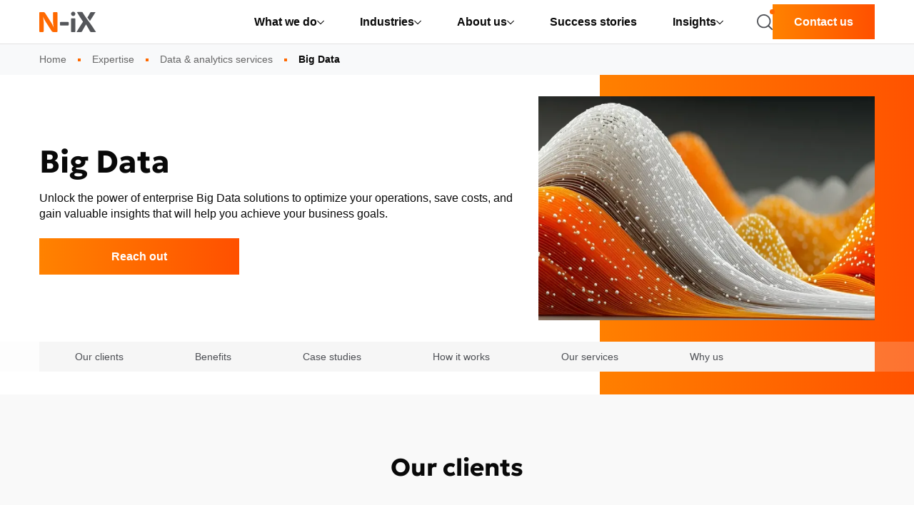

--- FILE ---
content_type: text/html; charset=UTF-8
request_url: https://www.n-ix.com/big-data/
body_size: 41448
content:
<!DOCTYPE html>
<html lang="en">
	<head>
		<meta charset="utf-8" />
		<meta http-equiv="x-ua-compatible" content="ie=edge" />
		<meta name="viewport" content="width=device-width, initial-scale=1, minimum-scale=1" />
		<link rel="preconnect" href="https://fonts.googleapis.com" media="(min-width: 768px)">
		<link rel="preconnect" href="https://fonts.gstatic.com" crossorigin media="(min-width: 768px)">
		<link rel="preconnect" href="https://cdnjs.cloudflare.com">
		<link rel="preload" as="style" href="https://fonts.googleapis.com/css2?family=Geologica:wght@700&display=swap" onload="this.onload=null;this.rel='stylesheet'" media="(min-width: 768px)">
		<style>:root,[data-bs-theme=light]{--bs-blue:#0d6efd;--bs-indigo:#6610f2;--bs-purple:#6f42c1;--bs-pink:#d63384;--bs-red:#dc3545;--bs-orange:#fd7e14;--bs-yellow:#ffc107;--bs-green:#198754;--bs-teal:#20c997;--bs-cyan:#0dcaf0;--bs-black:#000;--bs-white:#fff;--bs-gray:#6c757d;--bs-gray-dark:#343a40;--bs-gray-100:#f8f9fa;--bs-gray-200:#e9ecef;--bs-gray-300:#dee2e6;--bs-gray-400:#ced4da;--bs-gray-500:#adb5bd;--bs-gray-600:#6c757d;--bs-gray-700:#495057;--bs-gray-800:#343a40;--bs-gray-900:#212529;--bs-primary:#0d6efd;--bs-secondary:#6c757d;--bs-success:#198754;--bs-info:#0dcaf0;--bs-warning:#ffc107;--bs-danger:#dc3545;--bs-light:#f8f9fa;--bs-dark:#212529;--bs-primary-rgb:13,110,253;--bs-secondary-rgb:108,117,125;--bs-success-rgb:25,135,84;--bs-info-rgb:13,202,240;--bs-warning-rgb:255,193,7;--bs-danger-rgb:220,53,69;--bs-light-rgb:248,249,250;--bs-dark-rgb:33,37,41;--bs-primary-text-emphasis:#052c65;--bs-secondary-text-emphasis:#2b2f32;--bs-success-text-emphasis:#0a3622;--bs-info-text-emphasis:#055160;--bs-warning-text-emphasis:#664d03;--bs-danger-text-emphasis:#58151c;--bs-light-text-emphasis:#495057;--bs-dark-text-emphasis:#495057;--bs-primary-bg-subtle:#cfe2ff;--bs-secondary-bg-subtle:#e2e3e5;--bs-success-bg-subtle:#d1e7dd;--bs-info-bg-subtle:#cff4fc;--bs-warning-bg-subtle:#fff3cd;--bs-danger-bg-subtle:#f8d7da;--bs-light-bg-subtle:#fcfcfd;--bs-dark-bg-subtle:#ced4da;--bs-primary-border-subtle:#9ec5fe;--bs-secondary-border-subtle:#c4c8cb;--bs-success-border-subtle:#a3cfbb;--bs-info-border-subtle:#9eeaf9;--bs-warning-border-subtle:#ffe69c;--bs-danger-border-subtle:#f1aeb5;--bs-light-border-subtle:#e9ecef;--bs-dark-border-subtle:#adb5bd;--bs-white-rgb:255,255,255;--bs-black-rgb:0,0,0;--bs-font-sans-serif:system-ui,-apple-system,"Segoe UI",Roboto,"Helvetica Neue","Noto Sans","Liberation Sans",Arial,sans-serif,"Apple Color Emoji","Segoe UI Emoji","Segoe UI Symbol","Noto Color Emoji";--bs-font-monospace:SFMono-Regular,Menlo,Monaco,Consolas,"Liberation Mono","Courier New",monospace;--bs-gradient:linear-gradient(180deg,hsla(0,0%,100%,.15),hsla(0,0%,100%,0));--bs-body-font-family:var(--bs-font-sans-serif);--bs-body-font-size:1rem;--bs-body-font-weight:400;--bs-body-line-height:1.5;--bs-body-color:#212529;--bs-body-color-rgb:33,37,41;--bs-body-bg:#fff;--bs-body-bg-rgb:255,255,255;--bs-emphasis-color:#000;--bs-emphasis-color-rgb:0,0,0;--bs-secondary-color:rgba(33,37,41,.75);--bs-secondary-color-rgb:33,37,41;--bs-secondary-bg:#e9ecef;--bs-secondary-bg-rgb:233,236,239;--bs-tertiary-color:rgba(33,37,41,.5);--bs-tertiary-color-rgb:33,37,41;--bs-tertiary-bg:#f8f9fa;--bs-tertiary-bg-rgb:248,249,250;--bs-heading-color:inherit;--bs-link-color:#0d6efd;--bs-link-color-rgb:13,110,253;--bs-link-decoration:underline;--bs-link-hover-color:#0a58ca;--bs-link-hover-color-rgb:10,88,202;--bs-code-color:#d63384;--bs-highlight-color:#212529;--bs-highlight-bg:#fff3cd;--bs-border-color:#dee2e6;--bs-border-color-translucent:rgba(0,0,0,.175);--bs-border-radius:0.375rem;--bs-border-radius-sm:0.25rem;--bs-border-radius-lg:0.5rem;--bs-border-radius-xl:1rem;--bs-border-radius-xxl:2rem;--bs-border-radius-2xl:var(--bs-border-radius-xxl);--bs-border-radius-pill:50rem;--bs-box-shadow:0 0.5rem 1rem rgba(0,0,0,.15);--bs-box-shadow-sm:0 0.125rem 0.25rem rgba(0,0,0,.075);--bs-box-shadow-lg:0 1rem 3rem rgba(0,0,0,.175);--bs-box-shadow-inset:inset 0 1px 2px rgba(0,0,0,.075);--bs-focus-ring-width:0.25rem;--bs-focus-ring-opacity:0.25;--bs-focus-ring-color:rgba(13,110,253,.25);--bs-form-valid-color:#198754;--bs-form-valid-border-color:#198754;--bs-form-invalid-color:#dc3545;border:1px solid #dc3545}[data-bs-theme=dark]{color-scheme:dark;--bs-body-color:#dee2e6;--bs-body-color-rgb:222,226,230;--bs-body-bg:#212529;--bs-body-bg-rgb:33,37,41;--bs-emphasis-color:#fff;--bs-emphasis-color-rgb:255,255,255;--bs-secondary-color:rgba(222,226,230,.75);--bs-secondary-color-rgb:222,226,230;--bs-secondary-bg:#343a40;--bs-secondary-bg-rgb:52,58,64;--bs-tertiary-color:rgba(222,226,230,.5);--bs-tertiary-color-rgb:222,226,230;--bs-tertiary-bg:#2b3035;--bs-tertiary-bg-rgb:43,48,53;--bs-primary-text-emphasis:#6ea8fe;--bs-secondary-text-emphasis:#a7acb1;--bs-success-text-emphasis:#75b798;--bs-info-text-emphasis:#6edff6;--bs-warning-text-emphasis:#ffda6a;--bs-danger-text-emphasis:#ea868f;--bs-light-text-emphasis:#f8f9fa;--bs-dark-text-emphasis:#dee2e6;--bs-primary-bg-subtle:#031633;--bs-secondary-bg-subtle:#161719;--bs-success-bg-subtle:#051b11;--bs-info-bg-subtle:#032830;--bs-warning-bg-subtle:#332701;--bs-danger-bg-subtle:#2c0b0e;--bs-light-bg-subtle:#343a40;--bs-dark-bg-subtle:#1a1d20;--bs-primary-border-subtle:#084298;--bs-secondary-border-subtle:#41464b;--bs-success-border-subtle:#0f5132;--bs-info-border-subtle:#087990;--bs-warning-border-subtle:#997404;--bs-danger-border-subtle:#842029;--bs-light-border-subtle:#495057;--bs-dark-border-subtle:#343a40;--bs-heading-color:inherit;--bs-link-color:#6ea8fe;--bs-link-hover-color:#8bb9fe;--bs-link-color-rgb:110,168,254;--bs-link-hover-color-rgb:139,185,254;--bs-code-color:#e685b5;--bs-highlight-color:#dee2e6;--bs-highlight-bg:#664d03;--bs-border-color:#495057;--bs-border-color-translucent:hsla(0,0%,100%,.15);--bs-form-valid-color:#75b798;--bs-form-valid-border-color:#75b798;--bs-form-invalid-color:#ea868f;--bs-form-invalid-border-color:#ea868f}*,:after,:before{box-sizing:border-box}@media (prefers-reduced-motion:no-preference){:root{scroll-behavior:smooth}}body{margin:0;font-family:var(--bs-body-font-family);font-size:var(--bs-body-font-size);font-weight:var(--bs-body-font-weight);line-height:var(--bs-body-line-height);color:var(--bs-body-color);text-align:var(--bs-body-text-align);background-color:var(--bs-body-bg);-webkit-text-size-adjust:100%;-webkit-tap-highlight-color:rgba(0,0,0,0)}hr{margin:1rem 0;color:inherit;border:0;border-top:var(--bs-border-width) solid;opacity:.25}h1,h2,h3,h4,h5,h6{margin-top:0;margin-bottom:.5rem;font-weight:500;line-height:1.2;color:var(--bs-heading-color)}h1{font-size:calc(1.375rem + 1.5vw)}@media (min-width:1200px){h1{font-size:2.5rem}}h2{font-size:calc(1.325rem + .9vw)}@media (min-width:1200px){h2{font-size:2rem}}h3{font-size:calc(1.3rem + .6vw)}@media (min-width:1200px){h3{font-size:1.75rem}}h4{font-size:calc(1.275rem + .3vw)}@media (min-width:1200px){h4{font-size:1.5rem}}h5{font-size:1.25rem}h6{font-size:1rem}p{margin-top:0;margin-bottom:1rem}abbr[title]{-webkit-text-decoration:underline dotted;text-decoration:underline dotted;cursor:help;-webkit-text-decoration-skip-ink:none;text-decoration-skip-ink:none}address{margin-bottom:1rem;font-style:normal;line-height:inherit}ol,ul{padding-left:2rem}dl,ol,ul{margin-top:0;margin-bottom:1rem}ol ol,ol ul,ul ol,ul ul{margin-bottom:0}dt{font-weight:700}dd{margin-bottom:.5rem;margin-left:0}blockquote{margin:0 0 1rem}b,strong{font-weight:bolder}small{font-size:.875em}mark{padding:.1875em;color:var(--bs-highlight-color);background-color:var(--bs-highlight-bg)}sub,sup{position:relative;font-size:.75em;line-height:0;vertical-align:baseline}sub{bottom:-.25em}sup{top:-.5em}a{color:rgba(var(--bs-link-color-rgb),var(--bs-link-opacity,1));text-decoration:underline}a:hover{--bs-link-color-rgb:var(--bs-link-hover-color-rgb)}a:not([href]):not([class]),a:not([href]):not([class]):hover{color:inherit;text-decoration:none}code,kbd,pre,samp{font-family:var(--bs-font-monospace);font-size:1em}pre{display:block;margin-top:0;margin-bottom:1rem;overflow:auto;font-size:.875em}pre code{font-size:inherit;color:inherit;word-break:normal}code{font-size:.875em;color:var(--bs-code-color);word-wrap:break-word}a>code{color:inherit}kbd{padding:.1875rem .375rem;font-size:.875em;color:var(--bs-body-bg);background-color:var(--bs-body-color);border-radius:.25rem}kbd kbd{padding:0;font-size:1em}figure{margin:0 0 1rem}img,svg{vertical-align:middle}table{caption-side:bottom;border-collapse:collapse}caption{padding-top:.5rem;padding-bottom:.5rem;color:var(--bs-secondary-color);text-align:left}th{text-align:inherit;text-align:-webkit-match-parent}tbody,td,tfoot,th,thead,tr{border-color:inherit;border-style:solid;border-width:0}label{display:inline-block}button{border-radius:0}button:focus:not(:focus-visible){outline:0}button,input,optgroup,select,textarea{margin:0;font-family:inherit;font-size:inherit;line-height:inherit}button,select{text-transform:none}[role=button]{cursor:pointer}select{word-wrap:normal}select:disabled{opacity:1}[list]:not([type=date]):not([type=datetime-local]):not([type=month]):not([type=week]):not([type=time])::-webkit-calendar-picker-indicator{display:none!important}[type=button],[type=reset],[type=submit],button{-webkit-appearance:button}[type=button]:not(:disabled),[type=reset]:not(:disabled),[type=submit]:not(:disabled),button:not(:disabled){cursor:pointer}::-moz-focus-inner{padding:0;border-style:none}textarea{resize:vertical}fieldset{min-width:0;padding:0;margin:0;border:0}legend{float:left;width:100%;padding:0;margin-bottom:.5rem;line-height:inherit;font-size:calc(1.275rem + .3vw)}@media (min-width:1200px){legend{font-size:1.5rem}}legend+*{clear:left}::-webkit-datetime-edit-day-field,::-webkit-datetime-edit-fields-wrapper,::-webkit-datetime-edit-hour-field,::-webkit-datetime-edit-minute,::-webkit-datetime-edit-month-field,::-webkit-datetime-edit-text,::-webkit-datetime-edit-year-field{padding:0}::-webkit-inner-spin-button{height:auto}[type=search]{-webkit-appearance:textfield;outline-offset:-2px}::-webkit-search-decoration{-webkit-appearance:none}::-webkit-color-swatch-wrapper{padding:0}::file-selector-button{font:inherit;-webkit-appearance:button}output{display:inline-block}iframe{border:0}summary{display:list-item;cursor:pointer}progress{vertical-align:baseline}[hidden]{display:none!important}.img-fluid,.img-thumbnail{max-width:100%;height:auto}.img-thumbnail{padding:.25rem;background-color:var(--bs-body-bg);border:var(--bs-border-width) solid var(--bs-border-color);border-radius:var(--bs-border-radius)}.figure{display:inline-block}.figure-img{margin-bottom:.5rem;line-height:1}.figure-caption{font-size:.875em;color:var(--bs-secondary-color)}.container,.container-fluid,.container-lg,.container-md,.container-sm,.container-xl,.container-xxl{--bs-gutter-x:1.5rem;--bs-gutter-y:0;width:100%;padding-right:calc(var(--bs-gutter-x) * .5);padding-left:calc(var(--bs-gutter-x) * .5);margin-right:auto;margin-left:auto}@media (min-width:576px){.container,.container-sm{max-width:540px}}@media (min-width:768px){.container,.container-md,.container-sm{max-width:720px}}@media (min-width:992px){.container,.container-lg,.container-md,.container-sm{max-width:960px}}@media (min-width:1200px){.container,.container-lg,.container-md,.container-sm,.container-xl{max-width:1140px}}@media (min-width:1400px){.container,.container-lg,.container-md,.container-sm,.container-xl,.container-xxl{max-width:1320px}}:root{--bs-breakpoint-xs:0;--bs-breakpoint-sm:576px;--bs-breakpoint-md:768px;--bs-breakpoint-lg:992px;--bs-breakpoint-xl:1200px;--bs-breakpoint-xxl:1400px}.row{--bs-gutter-x:1.5rem;--bs-gutter-y:0;display:flex;flex-wrap:wrap;margin-top:calc(-1 * var(--bs-gutter-y));margin-right:calc(-.5 * var(--bs-gutter-x));margin-left:calc(-.5 * var(--bs-gutter-x))}.row>*{flex-shrink:0;width:100%;max-width:100%;padding-right:calc(var(--bs-gutter-x) * .5);padding-left:calc(var(--bs-gutter-x) * .5);margin-top:var(--bs-gutter-y)}.col{flex:1 0 0}.row-cols-auto>*{flex:0 0 auto;width:auto}.row-cols-1>*{flex:0 0 auto;width:100%}.row-cols-2>*{flex:0 0 auto;width:50%}.row-cols-3>*{flex:0 0 auto;width:33.33333%}.row-cols-4>*{flex:0 0 auto;width:25%}.row-cols-5>*{flex:0 0 auto;width:20%}.row-cols-6>*{flex:0 0 auto;width:16.66667%}.col-auto{flex:0 0 auto;width:auto}.col-1{flex:0 0 auto;width:8.33333%}.col-2{flex:0 0 auto;width:16.66667%}.col-3{flex:0 0 auto;width:25%}.col-4{flex:0 0 auto;width:33.33333%}.col-5{flex:0 0 auto;width:41.66667%}.col-6{flex:0 0 auto;width:50%}.col-7{flex:0 0 auto;width:58.33333%}.col-8{flex:0 0 auto;width:66.66667%}.col-9{flex:0 0 auto;width:75%}.col-10{flex:0 0 auto;width:83.33333%}.col-11{flex:0 0 auto;width:91.66667%}.col-12{flex:0 0 auto;width:100%}.offset-1{margin-left:8.33333%}.offset-2{margin-left:16.66667%}.offset-3{margin-left:25%}.offset-4{margin-left:33.33333%}.offset-5{margin-left:41.66667%}.offset-6{margin-left:50%}.offset-7{margin-left:58.33333%}.offset-8{margin-left:66.66667%}.offset-9{margin-left:75%}.offset-10{margin-left:83.33333%}.offset-11{margin-left:91.66667%}.g-0,.gx-0{--bs-gutter-x:0}.g-0,.gy-0{--bs-gutter-y:0}.g-1,.gx-1{--bs-gutter-x:0.25rem}.g-1,.gy-1{--bs-gutter-y:0.25rem}.g-2,.gx-2{--bs-gutter-x:0.5rem}.g-2,.gy-2{--bs-gutter-y:0.5rem}.g-3,.gx-3{--bs-gutter-x:1rem}.g-3,.gy-3{--bs-gutter-y:1rem}.g-4,.gx-4{--bs-gutter-x:1.5rem}.g-4,.gy-4{--bs-gutter-y:1.5rem}.g-5,.gx-5{--bs-gutter-x:3rem}.g-5,.gy-5{--bs-gutter-y:3rem}@media (min-width:576px){.col-sm{flex:1 0 0}.row-cols-sm-auto>*{flex:0 0 auto;width:auto}.row-cols-sm-1>*{flex:0 0 auto;width:100%}.row-cols-sm-2>*{flex:0 0 auto;width:50%}.row-cols-sm-3>*{flex:0 0 auto;width:33.33333%}.row-cols-sm-4>*{flex:0 0 auto;width:25%}.row-cols-sm-5>*{flex:0 0 auto;width:20%}.row-cols-sm-6>*{flex:0 0 auto;width:16.66667%}.col-sm-auto{flex:0 0 auto;width:auto}.col-sm-1{flex:0 0 auto;width:8.33333%}.col-sm-2{flex:0 0 auto;width:16.66667%}.col-sm-3{flex:0 0 auto;width:25%}.col-sm-4{flex:0 0 auto;width:33.33333%}.col-sm-5{flex:0 0 auto;width:41.66667%}.col-sm-6{flex:0 0 auto;width:50%}.col-sm-7{flex:0 0 auto;width:58.33333%}.col-sm-8{flex:0 0 auto;width:66.66667%}.col-sm-9{flex:0 0 auto;width:75%}.col-sm-10{flex:0 0 auto;width:83.33333%}.col-sm-11{flex:0 0 auto;width:91.66667%}.col-sm-12{flex:0 0 auto;width:100%}.offset-sm-0{margin-left:0}.offset-sm-1{margin-left:8.33333%}.offset-sm-2{margin-left:16.66667%}.offset-sm-3{margin-left:25%}.offset-sm-4{margin-left:33.33333%}.offset-sm-5{margin-left:41.66667%}.offset-sm-6{margin-left:50%}.offset-sm-7{margin-left:58.33333%}.offset-sm-8{margin-left:66.66667%}.offset-sm-9{margin-left:75%}.offset-sm-10{margin-left:83.33333%}.offset-sm-11{margin-left:91.66667%}.g-sm-0,.gx-sm-0{--bs-gutter-x:0}.g-sm-0,.gy-sm-0{--bs-gutter-y:0}.g-sm-1,.gx-sm-1{--bs-gutter-x:0.25rem}.g-sm-1,.gy-sm-1{--bs-gutter-y:0.25rem}.g-sm-2,.gx-sm-2{--bs-gutter-x:0.5rem}.g-sm-2,.gy-sm-2{--bs-gutter-y:0.5rem}.g-sm-3,.gx-sm-3{--bs-gutter-x:1rem}.g-sm-3,.gy-sm-3{--bs-gutter-y:1rem}.g-sm-4,.gx-sm-4{--bs-gutter-x:1.5rem}.g-sm-4,.gy-sm-4{--bs-gutter-y:1.5rem}.g-sm-5,.gx-sm-5{--bs-gutter-x:3rem}.g-sm-5,.gy-sm-5{--bs-gutter-y:3rem}}@media (min-width:768px){.col-md{flex:1 0 0}.row-cols-md-auto>*{flex:0 0 auto;width:auto}.row-cols-md-1>*{flex:0 0 auto;width:100%}.row-cols-md-2>*{flex:0 0 auto;width:50%}.row-cols-md-3>*{flex:0 0 auto;width:33.33333%}.row-cols-md-4>*{flex:0 0 auto;width:25%}.row-cols-md-5>*{flex:0 0 auto;width:20%}.row-cols-md-6>*{flex:0 0 auto;width:16.66667%}.col-md-auto{flex:0 0 auto;width:auto}.col-md-1{flex:0 0 auto;width:8.33333%}.col-md-2{flex:0 0 auto;width:16.66667%}.col-md-3{flex:0 0 auto;width:25%}.col-md-4{flex:0 0 auto;width:33.33333%}.col-md-5{flex:0 0 auto;width:41.66667%}.col-md-6{flex:0 0 auto;width:50%}.col-md-7{flex:0 0 auto;width:58.33333%}.col-md-8{flex:0 0 auto;width:66.66667%}.col-md-9{flex:0 0 auto;width:75%}.col-md-10{flex:0 0 auto;width:83.33333%}.col-md-11{flex:0 0 auto;width:91.66667%}.col-md-12{flex:0 0 auto;width:100%}.offset-md-0{margin-left:0}.offset-md-1{margin-left:8.33333%}.offset-md-2{margin-left:16.66667%}.offset-md-3{margin-left:25%}.offset-md-4{margin-left:33.33333%}.offset-md-5{margin-left:41.66667%}.offset-md-6{margin-left:50%}.offset-md-7{margin-left:58.33333%}.offset-md-8{margin-left:66.66667%}.offset-md-9{margin-left:75%}.offset-md-10{margin-left:83.33333%}.offset-md-11{margin-left:91.66667%}.g-md-0,.gx-md-0{--bs-gutter-x:0}.g-md-0,.gy-md-0{--bs-gutter-y:0}.g-md-1,.gx-md-1{--bs-gutter-x:0.25rem}.g-md-1,.gy-md-1{--bs-gutter-y:0.25rem}.g-md-2,.gx-md-2{--bs-gutter-x:0.5rem}.g-md-2,.gy-md-2{--bs-gutter-y:0.5rem}.g-md-3,.gx-md-3{--bs-gutter-x:1rem}.g-md-3,.gy-md-3{--bs-gutter-y:1rem}.g-md-4,.gx-md-4{--bs-gutter-x:1.5rem}.g-md-4,.gy-md-4{--bs-gutter-y:1.5rem}.g-md-5,.gx-md-5{--bs-gutter-x:3rem}.g-md-5,.gy-md-5{--bs-gutter-y:3rem}}@media (min-width:992px){.col-lg{flex:1 0 0}.row-cols-lg-auto>*{flex:0 0 auto;width:auto}.row-cols-lg-1>*{flex:0 0 auto;width:100%}.row-cols-lg-2>*{flex:0 0 auto;width:50%}.row-cols-lg-3>*{flex:0 0 auto;width:33.33333%}.row-cols-lg-4>*{flex:0 0 auto;width:25%}.row-cols-lg-5>*{flex:0 0 auto;width:20%}.row-cols-lg-6>*{flex:0 0 auto;width:16.66667%}.col-lg-auto{flex:0 0 auto;width:auto}.col-lg-1{flex:0 0 auto;width:8.33333%}.col-lg-2{flex:0 0 auto;width:16.66667%}.col-lg-3{flex:0 0 auto;width:25%}.col-lg-4{flex:0 0 auto;width:33.33333%}.col-lg-5{flex:0 0 auto;width:41.66667%}.col-lg-6{flex:0 0 auto;width:50%}.col-lg-7{flex:0 0 auto;width:58.33333%}.col-lg-8{flex:0 0 auto;width:66.66667%}.col-lg-9{flex:0 0 auto;width:75%}.col-lg-10{flex:0 0 auto;width:83.33333%}.col-lg-11{flex:0 0 auto;width:91.66667%}.col-lg-12{flex:0 0 auto;width:100%}.offset-lg-0{margin-left:0}.offset-lg-1{margin-left:8.33333%}.offset-lg-2{margin-left:16.66667%}.offset-lg-3{margin-left:25%}.offset-lg-4{margin-left:33.33333%}.offset-lg-5{margin-left:41.66667%}.offset-lg-6{margin-left:50%}.offset-lg-7{margin-left:58.33333%}.offset-lg-8{margin-left:66.66667%}.offset-lg-9{margin-left:75%}.offset-lg-10{margin-left:83.33333%}.offset-lg-11{margin-left:91.66667%}.g-lg-0,.gx-lg-0{--bs-gutter-x:0}.g-lg-0,.gy-lg-0{--bs-gutter-y:0}.g-lg-1,.gx-lg-1{--bs-gutter-x:0.25rem}.g-lg-1,.gy-lg-1{--bs-gutter-y:0.25rem}.g-lg-2,.gx-lg-2{--bs-gutter-x:0.5rem}.g-lg-2,.gy-lg-2{--bs-gutter-y:0.5rem}.g-lg-3,.gx-lg-3{--bs-gutter-x:1rem}.g-lg-3,.gy-lg-3{--bs-gutter-y:1rem}.g-lg-4,.gx-lg-4{--bs-gutter-x:1.5rem}.g-lg-4,.gy-lg-4{--bs-gutter-y:1.5rem}.g-lg-5,.gx-lg-5{--bs-gutter-x:3rem}.g-lg-5,.gy-lg-5{--bs-gutter-y:3rem}}@media (min-width:1200px){.col-xl{flex:1 0 0}.row-cols-xl-auto>*{flex:0 0 auto;width:auto}.row-cols-xl-1>*{flex:0 0 auto;width:100%}.row-cols-xl-2>*{flex:0 0 auto;width:50%}.row-cols-xl-3>*{flex:0 0 auto;width:33.33333%}.row-cols-xl-4>*{flex:0 0 auto;width:25%}.row-cols-xl-5>*{flex:0 0 auto;width:20%}.row-cols-xl-6>*{flex:0 0 auto;width:16.66667%}.col-xl-auto{flex:0 0 auto;width:auto}.col-xl-1{flex:0 0 auto;width:8.33333%}.col-xl-2{flex:0 0 auto;width:16.66667%}.col-xl-3{flex:0 0 auto;width:25%}.col-xl-4{flex:0 0 auto;width:33.33333%}.col-xl-5{flex:0 0 auto;width:41.66667%}.col-xl-6{flex:0 0 auto;width:50%}.col-xl-7{flex:0 0 auto;width:58.33333%}.col-xl-8{flex:0 0 auto;width:66.66667%}.col-xl-9{flex:0 0 auto;width:75%}.col-xl-10{flex:0 0 auto;width:83.33333%}.col-xl-11{flex:0 0 auto;width:91.66667%}.col-xl-12{flex:0 0 auto;width:100%}.offset-xl-0{margin-left:0}.offset-xl-1{margin-left:8.33333%}.offset-xl-2{margin-left:16.66667%}.offset-xl-3{margin-left:25%}.offset-xl-4{margin-left:33.33333%}.offset-xl-5{margin-left:41.66667%}.offset-xl-6{margin-left:50%}.offset-xl-7{margin-left:58.33333%}.offset-xl-8{margin-left:66.66667%}.offset-xl-9{margin-left:75%}.offset-xl-10{margin-left:83.33333%}.offset-xl-11{margin-left:91.66667%}.g-xl-0,.gx-xl-0{--bs-gutter-x:0}.g-xl-0,.gy-xl-0{--bs-gutter-y:0}.g-xl-1,.gx-xl-1{--bs-gutter-x:0.25rem}.g-xl-1,.gy-xl-1{--bs-gutter-y:0.25rem}.g-xl-2,.gx-xl-2{--bs-gutter-x:0.5rem}.g-xl-2,.gy-xl-2{--bs-gutter-y:0.5rem}.g-xl-3,.gx-xl-3{--bs-gutter-x:1rem}.g-xl-3,.gy-xl-3{--bs-gutter-y:1rem}.g-xl-4,.gx-xl-4{--bs-gutter-x:1.5rem}.g-xl-4,.gy-xl-4{--bs-gutter-y:1.5rem}.g-xl-5,.gx-xl-5{--bs-gutter-x:3rem}.g-xl-5,.gy-xl-5{--bs-gutter-y:3rem}}@media (min-width:1400px){.col-xxl{flex:1 0 0}.row-cols-xxl-auto>*{flex:0 0 auto;width:auto}.row-cols-xxl-1>*{flex:0 0 auto;width:100%}.row-cols-xxl-2>*{flex:0 0 auto;width:50%}.row-cols-xxl-3>*{flex:0 0 auto;width:33.33333%}.row-cols-xxl-4>*{flex:0 0 auto;width:25%}.row-cols-xxl-5>*{flex:0 0 auto;width:20%}.row-cols-xxl-6>*{flex:0 0 auto;width:16.66667%}.col-xxl-auto{flex:0 0 auto;width:auto}.col-xxl-1{flex:0 0 auto;width:8.33333%}.col-xxl-2{flex:0 0 auto;width:16.66667%}.col-xxl-3{flex:0 0 auto;width:25%}.col-xxl-4{flex:0 0 auto;width:33.33333%}.col-xxl-5{flex:0 0 auto;width:41.66667%}.col-xxl-6{flex:0 0 auto;width:50%}.col-xxl-7{flex:0 0 auto;width:58.33333%}.col-xxl-8{flex:0 0 auto;width:66.66667%}.col-xxl-9{flex:0 0 auto;width:75%}.col-xxl-10{flex:0 0 auto;width:83.33333%}.col-xxl-11{flex:0 0 auto;width:91.66667%}.col-xxl-12{flex:0 0 auto;width:100%}.offset-xxl-0{margin-left:0}.offset-xxl-1{margin-left:8.33333%}.offset-xxl-2{margin-left:16.66667%}.offset-xxl-3{margin-left:25%}.offset-xxl-4{margin-left:33.33333%}.offset-xxl-5{margin-left:41.66667%}.offset-xxl-6{margin-left:50%}.offset-xxl-7{margin-left:58.33333%}.offset-xxl-8{margin-left:66.66667%}.offset-xxl-9{margin-left:75%}.offset-xxl-10{margin-left:83.33333%}.offset-xxl-11{margin-left:91.66667%}.g-xxl-0,.gx-xxl-0{--bs-gutter-x:0}.g-xxl-0,.gy-xxl-0{--bs-gutter-y:0}.g-xxl-1,.gx-xxl-1{--bs-gutter-x:0.25rem}.g-xxl-1,.gy-xxl-1{--bs-gutter-y:0.25rem}.g-xxl-2,.gx-xxl-2{--bs-gutter-x:0.5rem}.g-xxl-2,.gy-xxl-2{--bs-gutter-y:0.5rem}.g-xxl-3,.gx-xxl-3{--bs-gutter-x:1rem}.g-xxl-3,.gy-xxl-3{--bs-gutter-y:1rem}.g-xxl-4,.gx-xxl-4{--bs-gutter-x:1.5rem}.g-xxl-4,.gy-xxl-4{--bs-gutter-y:1.5rem}.g-xxl-5,.gx-xxl-5{--bs-gutter-x:3rem}.g-xxl-5,.gy-xxl-5{--bs-gutter-y:3rem}}.align-baseline{vertical-align:baseline!important}.align-top{vertical-align:top!important}.align-middle{vertical-align:middle!important}.align-bottom{vertical-align:bottom!important}.align-text-bottom{vertical-align:text-bottom!important}.align-text-top{vertical-align:text-top!important}.float-start{float:left!important}.float-end{float:right!important}.float-none{float:none!important}.object-fit-contain{-o-object-fit:contain!important;object-fit:contain!important}.object-fit-cover{-o-object-fit:cover!important;object-fit:cover!important}.object-fit-fill{-o-object-fit:fill!important;object-fit:fill!important}.object-fit-scale{-o-object-fit:scale-down!important;object-fit:scale-down!important}.object-fit-none{-o-object-fit:none!important;object-fit:none!important}.opacity-0{opacity:0!important}.opacity-25{opacity:.25!important}.opacity-50{opacity:.5!important}.opacity-75{opacity:.75!important}.opacity-100{opacity:1!important}.overflow-auto{overflow:auto!important}.overflow-hidden{overflow:hidden!important}.overflow-visible{overflow:visible!important}.overflow-scroll{overflow:scroll!important}.overflow-x-auto{overflow-x:auto!important}.overflow-x-hidden{overflow-x:hidden!important}.overflow-x-visible{overflow-x:visible!important}.overflow-x-scroll{overflow-x:scroll!important}.overflow-y-auto{overflow-y:auto!important}.overflow-y-hidden{overflow-y:hidden!important}.overflow-y-visible{overflow-y:visible!important}.overflow-y-scroll{overflow-y:scroll!important}.d-inline{display:inline!important}.d-inline-block{display:inline-block!important}.d-block{display:block!important}.d-grid{display:grid!important}.d-inline-grid{display:inline-grid!important}.d-table{display:table!important}.d-table-row{display:table-row!important}.d-table-cell{display:table-cell!important}.d-flex{display:flex!important}.d-inline-flex{display:inline-flex!important}.d-none{display:none!important}.shadow{box-shadow:var(--bs-box-shadow)!important}.shadow-sm{box-shadow:var(--bs-box-shadow-sm)!important}.shadow-lg{box-shadow:var(--bs-box-shadow-lg)!important}.shadow-none{box-shadow:none!important}.focus-ring-primary{--bs-focus-ring-color:rgba(var(--bs-primary-rgb),var(--bs-focus-ring-opacity))}.focus-ring-secondary{--bs-focus-ring-color:rgba(var(--bs-secondary-rgb),var(--bs-focus-ring-opacity))}.focus-ring-success{--bs-focus-ring-color:rgba(var(--bs-success-rgb),var(--bs-focus-ring-opacity))}.focus-ring-info{--bs-focus-ring-color:rgba(var(--bs-info-rgb),var(--bs-focus-ring-opacity))}.focus-ring-warning{--bs-focus-ring-color:rgba(var(--bs-warning-rgb),var(--bs-focus-ring-opacity))}.focus-ring-danger{--bs-focus-ring-color:rgba(var(--bs-danger-rgb),var(--bs-focus-ring-opacity))}.focus-ring-light{--bs-focus-ring-color:rgba(var(--bs-light-rgb),var(--bs-focus-ring-opacity))}.focus-ring-dark{--bs-focus-ring-color:rgba(var(--bs-dark-rgb),var(--bs-focus-ring-opacity))}.position-static{position:static!important}.position-relative{position:relative!important}.position-absolute{position:absolute!important}.position-fixed{position:fixed!important}.position-sticky{position:-webkit-sticky!important;position:sticky!important}.top-0{top:0!important}.top-50{top:50%!important}.top-100{top:100%!important}.bottom-0{bottom:0!important}.bottom-50{bottom:50%!important}.bottom-100{bottom:100%!important}.start-0{left:0!important}.start-50{left:50%!important}.start-100{left:100%!important}.end-0{right:0!important}.end-50{right:50%!important}.end-100{right:100%!important}.translate-middle{transform:translate(-50%,-50%)!important}.translate-middle-x{transform:translateX(-50%)!important}.translate-middle-y{transform:translateY(-50%)!important}.border{border:var(--bs-border-width) var(--bs-border-style) var(--bs-border-color)!important}.border-0{border:0!important}.border-top{border-top:var(--bs-border-width) var(--bs-border-style) var(--bs-border-color)!important}.border-top-0{border-top:0!important}.border-end{border-right:var(--bs-border-width) var(--bs-border-style) var(--bs-border-color)!important}.border-end-0{border-right:0!important}.border-bottom{border-bottom:var(--bs-border-width) var(--bs-border-style) var(--bs-border-color)!important}.border-bottom-0{border-bottom:0!important}.border-start{border-left:var(--bs-border-width) var(--bs-border-style) var(--bs-border-color)!important}.border-start-0{border-left:0!important}.border-primary{--bs-border-opacity:1;border-color:rgba(var(--bs-primary-rgb),var(--bs-border-opacity))!important}.border-secondary{--bs-border-opacity:1;border-color:rgba(var(--bs-secondary-rgb),var(--bs-border-opacity))!important}.border-success{--bs-border-opacity:1;border-color:rgba(var(--bs-success-rgb),var(--bs-border-opacity))!important}.border-info{--bs-border-opacity:1;border-color:rgba(var(--bs-info-rgb),var(--bs-border-opacity))!important}.border-warning{--bs-border-opacity:1;border-color:rgba(var(--bs-warning-rgb),var(--bs-border-opacity))!important}.border-danger{--bs-border-opacity:1;border-color:rgba(var(--bs-danger-rgb),var(--bs-border-opacity))!important}.border-light{--bs-border-opacity:1;border-color:rgba(var(--bs-light-rgb),var(--bs-border-opacity))!important}.border-dark{--bs-border-opacity:1;border-color:rgba(var(--bs-dark-rgb),var(--bs-border-opacity))!important}.border-black{--bs-border-opacity:1;border-color:rgba(var(--bs-black-rgb),var(--bs-border-opacity))!important}.border-white{--bs-border-opacity:1;border-color:rgba(var(--bs-white-rgb),var(--bs-border-opacity))!important}.border-primary-subtle{border-color:var(--bs-primary-border-subtle)!important}.border-secondary-subtle{border-color:var(--bs-secondary-border-subtle)!important}.border-success-subtle{border-color:var(--bs-success-border-subtle)!important}.border-info-subtle{border-color:var(--bs-info-border-subtle)!important}.border-warning-subtle{border-color:var(--bs-warning-border-subtle)!important}.border-danger-subtle{border-color:var(--bs-danger-border-subtle)!important}.border-light-subtle{border-color:var(--bs-light-border-subtle)!important}.border-dark-subtle{border-color:var(--bs-dark-border-subtle)!important}.border-1{border-width:1px!important}.border-2{border-width:2px!important}.border-3{border-width:3px!important}.border-4{border-width:4px!important}.border-5{border-width:5px!important}.border-opacity-10{--bs-border-opacity:0.1}.border-opacity-25{--bs-border-opacity:0.25}.border-opacity-50{--bs-border-opacity:0.5}.border-opacity-75{--bs-border-opacity:0.75}.border-opacity-100{--bs-border-opacity:1}.w-25{width:25%!important}.w-50{width:50%!important}.w-75{width:75%!important}.w-100{width:100%!important}.w-auto{width:auto!important}.mw-100{max-width:100%!important}.vw-100{width:100vw!important}.min-vw-100{min-width:100vw!important}.h-25{height:25%!important}.h-50{height:50%!important}.h-75{height:75%!important}.h-100{height:100%!important}.h-auto{height:auto!important}.mh-100{max-height:100%!important}.vh-100{height:100vh!important}.min-vh-100{min-height:100vh!important}.flex-fill{flex:1 1 auto!important}.flex-row{flex-direction:row!important}.flex-column{flex-direction:column!important}.flex-row-reverse{flex-direction:row-reverse!important}.flex-column-reverse{flex-direction:column-reverse!important}.flex-grow-0{flex-grow:0!important}.flex-grow-1{flex-grow:1!important}.flex-shrink-0{flex-shrink:0!important}.flex-shrink-1{flex-shrink:1!important}.flex-wrap{flex-wrap:wrap!important}.flex-nowrap{flex-wrap:nowrap!important}.flex-wrap-reverse{flex-wrap:wrap-reverse!important}.justify-content-start{justify-content:flex-start!important}.justify-content-end{justify-content:flex-end!important}.justify-content-center{justify-content:center!important}.justify-content-between{justify-content:space-between!important}.justify-content-around{justify-content:space-around!important}.justify-content-evenly{justify-content:space-evenly!important}.align-items-start{align-items:flex-start!important}.align-items-end{align-items:flex-end!important}.align-items-center{align-items:center!important}.align-items-baseline{align-items:baseline!important}.align-items-stretch{align-items:stretch!important}.align-content-start{align-content:flex-start!important}.align-content-end{align-content:flex-end!important}.align-content-center{align-content:center!important}.align-content-between{align-content:space-between!important}.align-content-around{align-content:space-around!important}.align-content-stretch{align-content:stretch!important}.align-self-auto{align-self:auto!important}.align-self-start{align-self:flex-start!important}.align-self-end{align-self:flex-end!important}.align-self-center{align-self:center!important}.align-self-baseline{align-self:baseline!important}.align-self-stretch{align-self:stretch!important}.order-first{order:-1!important}.order-0{order:0!important}.order-1{order:1!important}.order-2{order:2!important}.order-3{order:3!important}.order-4{order:4!important}.order-5{order:5!important}.order-last{order:6!important}.m-0{margin:0!important}.m-1{margin:.25rem!important}.m-2{margin:.5rem!important}.m-3{margin:1rem!important}.m-4{margin:1.5rem!important}.m-5{margin:3rem!important}.m-auto{margin:auto!important}.mx-0{margin-right:0!important;margin-left:0!important}.mx-1{margin-right:.25rem!important;margin-left:.25rem!important}.mx-2{margin-right:.5rem!important;margin-left:.5rem!important}.mx-3{margin-right:1rem!important;margin-left:1rem!important}.mx-4{margin-right:1.5rem!important;margin-left:1.5rem!important}.mx-5{margin-right:3rem!important;margin-left:3rem!important}.mx-auto{margin-right:auto!important;margin-left:auto!important}.my-0{margin-top:0!important;margin-bottom:0!important}.my-1{margin-top:.25rem!important;margin-bottom:.25rem!important}.my-2{margin-top:.5rem!important;margin-bottom:.5rem!important}.my-3{margin-top:1rem!important;margin-bottom:1rem!important}.my-4{margin-top:1.5rem!important;margin-bottom:1.5rem!important}.my-5{margin-top:3rem!important;margin-bottom:3rem!important}.my-auto{margin-top:auto!important;margin-bottom:auto!important}.mt-0{margin-top:0!important}.mt-1{margin-top:.25rem!important}.mt-2{margin-top:.5rem!important}.mt-3{margin-top:1rem!important}.mt-4{margin-top:1.5rem!important}.mt-5{margin-top:3rem!important}.mt-auto{margin-top:auto!important}.me-0{margin-right:0!important}.me-1{margin-right:.25rem!important}.me-2{margin-right:.5rem!important}.me-3{margin-right:1rem!important}.me-4{margin-right:1.5rem!important}.me-5{margin-right:3rem!important}.me-auto{margin-right:auto!important}.mb-0{margin-bottom:0!important}.mb-1{margin-bottom:.25rem!important}.mb-2{margin-bottom:.5rem!important}.mb-3{margin-bottom:1rem!important}.mb-4{margin-bottom:1.5rem!important}.mb-5{margin-bottom:3rem!important}.mb-auto{margin-bottom:auto!important}.ms-0{margin-left:0!important}.ms-1{margin-left:.25rem!important}.ms-2{margin-left:.5rem!important}.ms-3{margin-left:1rem!important}.ms-4{margin-left:1.5rem!important}.ms-5{margin-left:3rem!important}.ms-auto{margin-left:auto!important}.p-0{padding:0!important}.p-1{padding:.25rem!important}.p-2{padding:.5rem!important}.p-3{padding:1rem!important}.p-4{padding:1.5rem!important}.p-5{padding:3rem!important}.px-0{padding-right:0!important;padding-left:0!important}.px-1{padding-right:.25rem!important;padding-left:.25rem!important}.px-2{padding-right:.5rem!important;padding-left:.5rem!important}.px-3{padding-right:1rem!important;padding-left:1rem!important}.px-4{padding-right:1.5rem!important;padding-left:1.5rem!important}.px-5{padding-right:3rem!important;padding-left:3rem!important}.py-0{padding-top:0!important;padding-bottom:0!important}.py-1{padding-top:.25rem!important;padding-bottom:.25rem!important}.py-2{padding-top:.5rem!important;padding-bottom:.5rem!important}.py-3{padding-top:1rem!important;padding-bottom:1rem!important}.py-4{padding-top:1.5rem!important;padding-bottom:1.5rem!important}.py-5{padding-top:3rem!important;padding-bottom:3rem!important}.pt-0{padding-top:0!important}.pt-1{padding-top:.25rem!important}.pt-2{padding-top:.5rem!important}.pt-3{padding-top:1rem!important}.pt-4{padding-top:1.5rem!important}.pt-5{padding-top:3rem!important}.pe-0{padding-right:0!important}.pe-1{padding-right:.25rem!important}.pe-2{padding-right:.5rem!important}.pe-3{padding-right:1rem!important}.pe-4{padding-right:1.5rem!important}.pe-5{padding-right:3rem!important}.pb-0{padding-bottom:0!important}.pb-1{padding-bottom:.25rem!important}.pb-2{padding-bottom:.5rem!important}.pb-3{padding-bottom:1rem!important}.pb-4{padding-bottom:1.5rem!important}.pb-5{padding-bottom:3rem!important}.ps-0{padding-left:0!important}.ps-1{padding-left:.25rem!important}.ps-2{padding-left:.5rem!important}.ps-3{padding-left:1rem!important}.ps-4{padding-left:1.5rem!important}.ps-5{padding-left:3rem!important}.gap-0{gap:0!important}.gap-1{gap:.25rem!important}.gap-2{gap:.5rem!important}.gap-3{gap:1rem!important}.gap-4{gap:1.5rem!important}.gap-5{gap:3rem!important}.row-gap-0{row-gap:0!important}.row-gap-1{row-gap:.25rem!important}.row-gap-2{row-gap:.5rem!important}.row-gap-3{row-gap:1rem!important}.row-gap-4{row-gap:1.5rem!important}.row-gap-5{row-gap:3rem!important}.column-gap-0{column-gap:0!important}.column-gap-1{column-gap:.25rem!important}.column-gap-2{column-gap:.5rem!important}.column-gap-3{column-gap:1rem!important}.column-gap-4{column-gap:1.5rem!important}.column-gap-5{column-gap:3rem!important}.font-monospace{font-family:var(--bs-font-monospace)!important}.fs-1{font-size:calc(1.375rem + 1.5vw)!important}.fs-2{font-size:calc(1.325rem + .9vw)!important}.fs-3{font-size:calc(1.3rem + .6vw)!important}.fs-4{font-size:calc(1.275rem + .3vw)!important}.fs-5{font-size:1.25rem!important}.fs-6{font-size:1rem!important}.fst-italic{font-style:italic!important}.fst-normal{font-style:normal!important}.fw-lighter{font-weight:lighter!important}.fw-light{font-weight:300!important}.fw-normal{font-weight:400!important}.fw-medium{font-weight:500!important}.fw-semibold{font-weight:600!important}.fw-bold{font-weight:700!important}.fw-bolder{font-weight:bolder!important}.lh-1{line-height:1!important}.lh-sm{line-height:1.25!important}.lh-base{line-height:1.5!important}.lh-lg{line-height:2!important}.text-start{text-align:left!important}.text-end{text-align:right!important}.text-center{text-align:center!important}.text-decoration-none{text-decoration:none!important}.text-decoration-underline{text-decoration:underline!important}.text-decoration-line-through{text-decoration:line-through!important}.text-lowercase{text-transform:lowercase!important}.text-uppercase{text-transform:uppercase!important}.text-capitalize{text-transform:capitalize!important}.text-wrap{white-space:normal!important}.text-nowrap{white-space:nowrap!important}.text-break{word-wrap:break-word!important;word-break:break-word!important}.text-primary{--bs-text-opacity:1;color:rgba(var(--bs-primary-rgb),var(--bs-text-opacity))!important}.text-secondary{--bs-text-opacity:1;color:rgba(var(--bs-secondary-rgb),var(--bs-text-opacity))!important}.text-success{--bs-text-opacity:1;color:rgba(var(--bs-success-rgb),var(--bs-text-opacity))!important}.text-info{--bs-text-opacity:1;color:rgba(var(--bs-info-rgb),var(--bs-text-opacity))!important}.text-warning{--bs-text-opacity:1;color:rgba(var(--bs-warning-rgb),var(--bs-text-opacity))!important}.text-danger{--bs-text-opacity:1;color:rgba(var(--bs-danger-rgb),var(--bs-text-opacity))!important}.text-light{--bs-text-opacity:1;color:rgba(var(--bs-light-rgb),var(--bs-text-opacity))!important}.text-dark{--bs-text-opacity:1;color:rgba(var(--bs-dark-rgb),var(--bs-text-opacity))!important}.text-black{--bs-text-opacity:1;color:rgba(var(--bs-black-rgb),var(--bs-text-opacity))!important}.text-white{--bs-text-opacity:1;color:rgba(var(--bs-white-rgb),var(--bs-text-opacity))!important}.text-body{--bs-text-opacity:1;color:rgba(var(--bs-body-color-rgb),var(--bs-text-opacity))!important}.text-muted{--bs-text-opacity:1;color:var(--bs-secondary-color)!important}.text-black-50{--bs-text-opacity:1;color:rgba(0,0,0,.5)!important}.text-white-50{--bs-text-opacity:1;color:hsla(0,0%,100%,.5)!important}.text-body-secondary{--bs-text-opacity:1;color:var(--bs-secondary-color)!important}.text-body-tertiary{--bs-text-opacity:1;color:var(--bs-tertiary-color)!important}.text-body-emphasis{--bs-text-opacity:1;color:var(--bs-emphasis-color)!important}.text-reset{--bs-text-opacity:1;color:inherit!important}.text-opacity-25{--bs-text-opacity:0.25}.text-opacity-50{--bs-text-opacity:0.5}.text-opacity-75{--bs-text-opacity:0.75}.text-opacity-100{--bs-text-opacity:1}.text-primary-emphasis{color:var(--bs-primary-text-emphasis)!important}.text-secondary-emphasis{color:var(--bs-secondary-text-emphasis)!important}.text-success-emphasis{color:var(--bs-success-text-emphasis)!important}.text-info-emphasis{color:var(--bs-info-text-emphasis)!important}.text-warning-emphasis{color:var(--bs-warning-text-emphasis)!important}.text-danger-emphasis{color:var(--bs-danger-text-emphasis)!important}.text-light-emphasis{color:var(--bs-light-text-emphasis)!important}.text-dark-emphasis{color:var(--bs-dark-text-emphasis)!important}.link-opacity-10,.link-opacity-10-hover:hover{--bs-link-opacity:0.1}.link-opacity-25,.link-opacity-25-hover:hover{--bs-link-opacity:0.25}.link-opacity-50,.link-opacity-50-hover:hover{--bs-link-opacity:0.5}.link-opacity-75,.link-opacity-75-hover:hover{--bs-link-opacity:0.75}.link-opacity-100,.link-opacity-100-hover:hover{--bs-link-opacity:1}.link-offset-1,.link-offset-1-hover:hover{text-underline-offset:.125em!important}.link-offset-2,.link-offset-2-hover:hover{text-underline-offset:.25em!important}.link-offset-3,.link-offset-3-hover:hover{text-underline-offset:.375em!important}.link-underline-primary{--bs-link-underline-opacity:1;-webkit-text-decoration-color:rgba(var(--bs-primary-rgb),var(--bs-link-underline-opacity))!important;text-decoration-color:rgba(var(--bs-primary-rgb),var(--bs-link-underline-opacity))!important}.link-underline-secondary{--bs-link-underline-opacity:1;-webkit-text-decoration-color:rgba(var(--bs-secondary-rgb),var(--bs-link-underline-opacity))!important;text-decoration-color:rgba(var(--bs-secondary-rgb),var(--bs-link-underline-opacity))!important}.link-underline-success{--bs-link-underline-opacity:1;-webkit-text-decoration-color:rgba(var(--bs-success-rgb),var(--bs-link-underline-opacity))!important;text-decoration-color:rgba(var(--bs-success-rgb),var(--bs-link-underline-opacity))!important}.link-underline-info{--bs-link-underline-opacity:1;-webkit-text-decoration-color:rgba(var(--bs-info-rgb),var(--bs-link-underline-opacity))!important;text-decoration-color:rgba(var(--bs-info-rgb),var(--bs-link-underline-opacity))!important}.link-underline-warning{--bs-link-underline-opacity:1;-webkit-text-decoration-color:rgba(var(--bs-warning-rgb),var(--bs-link-underline-opacity))!important;text-decoration-color:rgba(var(--bs-warning-rgb),var(--bs-link-underline-opacity))!important}.link-underline-danger{--bs-link-underline-opacity:1;-webkit-text-decoration-color:rgba(var(--bs-danger-rgb),var(--bs-link-underline-opacity))!important;text-decoration-color:rgba(var(--bs-danger-rgb),var(--bs-link-underline-opacity))!important}.link-underline-light{--bs-link-underline-opacity:1;-webkit-text-decoration-color:rgba(var(--bs-light-rgb),var(--bs-link-underline-opacity))!important;text-decoration-color:rgba(var(--bs-light-rgb),var(--bs-link-underline-opacity))!important}.link-underline-dark{--bs-link-underline-opacity:1;-webkit-text-decoration-color:rgba(var(--bs-dark-rgb),var(--bs-link-underline-opacity))!important;text-decoration-color:rgba(var(--bs-dark-rgb),var(--bs-link-underline-opacity))!important}.link-underline{--bs-link-underline-opacity:1;-webkit-text-decoration-color:rgba(var(--bs-link-color-rgb),var(--bs-link-underline-opacity,1))!important;text-decoration-color:rgba(var(--bs-link-color-rgb),var(--bs-link-underline-opacity,1))!important}.link-underline-opacity-0,.link-underline-opacity-0-hover:hover{--bs-link-underline-opacity:0}.link-underline-opacity-10,.link-underline-opacity-10-hover:hover{--bs-link-underline-opacity:0.1}.link-underline-opacity-25,.link-underline-opacity-25-hover:hover{--bs-link-underline-opacity:0.25}.link-underline-opacity-50,.link-underline-opacity-50-hover:hover{--bs-link-underline-opacity:0.5}.link-underline-opacity-75,.link-underline-opacity-75-hover:hover{--bs-link-underline-opacity:0.75}.link-underline-opacity-100,.link-underline-opacity-100-hover:hover{--bs-link-underline-opacity:1}.bg-primary{--bs-bg-opacity:1;background-color:rgba(var(--bs-primary-rgb),var(--bs-bg-opacity))!important}.bg-secondary{--bs-bg-opacity:1;background-color:rgba(var(--bs-secondary-rgb),var(--bs-bg-opacity))!important}.bg-success{--bs-bg-opacity:1;background-color:rgba(var(--bs-success-rgb),var(--bs-bg-opacity))!important}.bg-info{--bs-bg-opacity:1;background-color:rgba(var(--bs-info-rgb),var(--bs-bg-opacity))!important}.bg-warning{--bs-bg-opacity:1;background-color:rgba(var(--bs-warning-rgb),var(--bs-bg-opacity))!important}.bg-danger{--bs-bg-opacity:1;background-color:rgba(var(--bs-danger-rgb),var(--bs-bg-opacity))!important}.bg-light{--bs-bg-opacity:1;background-color:rgba(var(--bs-light-rgb),var(--bs-bg-opacity))!important}.bg-dark{--bs-bg-opacity:1;background-color:rgba(var(--bs-dark-rgb),var(--bs-bg-opacity))!important}.bg-black{--bs-bg-opacity:1;background-color:rgba(var(--bs-black-rgb),var(--bs-bg-opacity))!important}.bg-white{--bs-bg-opacity:1;background-color:rgba(var(--bs-white-rgb),var(--bs-bg-opacity))!important}.bg-body{--bs-bg-opacity:1;background-color:rgba(var(--bs-body-bg-rgb),var(--bs-bg-opacity))!important}.bg-transparent{--bs-bg-opacity:1;background-color:transparent!important}.bg-body-secondary{--bs-bg-opacity:1;background-color:rgba(var(--bs-secondary-bg-rgb),var(--bs-bg-opacity))!important}.bg-body-tertiary{--bs-bg-opacity:1;background-color:rgba(var(--bs-tertiary-bg-rgb),var(--bs-bg-opacity))!important}.bg-opacity-10{--bs-bg-opacity:0.1}.bg-opacity-25{--bs-bg-opacity:0.25}.bg-opacity-50{--bs-bg-opacity:0.5}.bg-opacity-75{--bs-bg-opacity:0.75}.bg-opacity-100{--bs-bg-opacity:1}.bg-primary-subtle{background-color:var(--bs-primary-bg-subtle)!important}.bg-secondary-subtle{background-color:var(--bs-secondary-bg-subtle)!important}.bg-success-subtle{background-color:var(--bs-success-bg-subtle)!important}.bg-info-subtle{background-color:var(--bs-info-bg-subtle)!important}.bg-warning-subtle{background-color:var(--bs-warning-bg-subtle)!important}.bg-danger-subtle{background-color:var(--bs-danger-bg-subtle)!important}.bg-light-subtle{background-color:var(--bs-light-bg-subtle)!important}.bg-dark-subtle{background-color:var(--bs-dark-bg-subtle)!important}.bg-gradient{background-image:var(--bs-gradient)!important}.user-select-all{-webkit-user-select:all!important;-moz-user-select:all!important;-ms-user-select:all!important;user-select:all!important}.user-select-auto{-webkit-user-select:auto!important;-moz-user-select:auto!important;-ms-user-select:auto!important;user-select:auto!important}.user-select-none{-webkit-user-select:none!important;-moz-user-select:none!important;-ms-user-select:none!important;user-select:none!important}.pe-none{pointer-events:none!important}.pe-auto{pointer-events:auto!important}.rounded{border-radius:var(--bs-border-radius)!important}.rounded-0{border-radius:0!important}.rounded-1{border-radius:var(--bs-border-radius-sm)!important}.rounded-2{border-radius:var(--bs-border-radius)!important}.rounded-3{border-radius:var(--bs-border-radius-lg)!important}.rounded-4{border-radius:var(--bs-border-radius-xl)!important}.rounded-5{border-radius:var(--bs-border-radius-xxl)!important}.rounded-circle{border-radius:50%!important}.rounded-pill{border-radius:var(--bs-border-radius-pill)!important}.rounded-top{border-top-left-radius:var(--bs-border-radius)!important;border-top-right-radius:var(--bs-border-radius)!important}.rounded-top-0{border-top-left-radius:0!important;border-top-right-radius:0!important}.rounded-top-1{border-top-left-radius:var(--bs-border-radius-sm)!important;border-top-right-radius:var(--bs-border-radius-sm)!important}.rounded-top-2{border-top-left-radius:var(--bs-border-radius)!important;border-top-right-radius:var(--bs-border-radius)!important}.rounded-top-3{border-top-left-radius:var(--bs-border-radius-lg)!important;border-top-right-radius:var(--bs-border-radius-lg)!important}.rounded-top-4{border-top-left-radius:var(--bs-border-radius-xl)!important;border-top-right-radius:var(--bs-border-radius-xl)!important}.rounded-top-5{border-top-left-radius:var(--bs-border-radius-xxl)!important;border-top-right-radius:var(--bs-border-radius-xxl)!important}.rounded-top-circle{border-top-left-radius:50%!important;border-top-right-radius:50%!important}.rounded-top-pill{border-top-left-radius:var(--bs-border-radius-pill)!important;border-top-right-radius:var(--bs-border-radius-pill)!important}.rounded-end{border-top-right-radius:var(--bs-border-radius)!important;border-bottom-right-radius:var(--bs-border-radius)!important}.rounded-end-0{border-top-right-radius:0!important;border-bottom-right-radius:0!important}.rounded-end-1{border-top-right-radius:var(--bs-border-radius-sm)!important;border-bottom-right-radius:var(--bs-border-radius-sm)!important}.rounded-end-2{border-top-right-radius:var(--bs-border-radius)!important;border-bottom-right-radius:var(--bs-border-radius)!important}.rounded-end-3{border-top-right-radius:var(--bs-border-radius-lg)!important;border-bottom-right-radius:var(--bs-border-radius-lg)!important}.rounded-end-4{border-top-right-radius:var(--bs-border-radius-xl)!important;border-bottom-right-radius:var(--bs-border-radius-xl)!important}.rounded-end-5{border-top-right-radius:var(--bs-border-radius-xxl)!important;border-bottom-right-radius:var(--bs-border-radius-xxl)!important}.rounded-end-circle{border-top-right-radius:50%!important;border-bottom-right-radius:50%!important}.rounded-end-pill{border-top-right-radius:var(--bs-border-radius-pill)!important;border-bottom-right-radius:var(--bs-border-radius-pill)!important}.rounded-bottom{border-bottom-right-radius:var(--bs-border-radius)!important;border-bottom-left-radius:var(--bs-border-radius)!important}.rounded-bottom-0{border-bottom-right-radius:0!important;border-bottom-left-radius:0!important}.rounded-bottom-1{border-bottom-right-radius:var(--bs-border-radius-sm)!important;border-bottom-left-radius:var(--bs-border-radius-sm)!important}.rounded-bottom-2{border-bottom-right-radius:var(--bs-border-radius)!important;border-bottom-left-radius:var(--bs-border-radius)!important}.rounded-bottom-3{border-bottom-right-radius:var(--bs-border-radius-lg)!important;border-bottom-left-radius:var(--bs-border-radius-lg)!important}.rounded-bottom-4{border-bottom-right-radius:var(--bs-border-radius-xl)!important;border-bottom-left-radius:var(--bs-border-radius-xl)!important}.rounded-bottom-5{border-bottom-right-radius:var(--bs-border-radius-xxl)!important;border-bottom-left-radius:var(--bs-border-radius-xxl)!important}.rounded-bottom-circle{border-bottom-right-radius:50%!important;border-bottom-left-radius:50%!important}.rounded-bottom-pill{border-bottom-right-radius:var(--bs-border-radius-pill)!important;border-bottom-left-radius:var(--bs-border-radius-pill)!important}.rounded-start{border-bottom-left-radius:var(--bs-border-radius)!important;border-top-left-radius:var(--bs-border-radius)!important}.rounded-start-0{border-bottom-left-radius:0!important;border-top-left-radius:0!important}.rounded-start-1{border-bottom-left-radius:var(--bs-border-radius-sm)!important;border-top-left-radius:var(--bs-border-radius-sm)!important}.rounded-start-2{border-bottom-left-radius:var(--bs-border-radius)!important;border-top-left-radius:var(--bs-border-radius)!important}.rounded-start-3{border-bottom-left-radius:var(--bs-border-radius-lg)!important;border-top-left-radius:var(--bs-border-radius-lg)!important}.rounded-start-4{border-bottom-left-radius:var(--bs-border-radius-xl)!important;border-top-left-radius:var(--bs-border-radius-xl)!important}.rounded-start-5{border-bottom-left-radius:var(--bs-border-radius-xxl)!important;border-top-left-radius:var(--bs-border-radius-xxl)!important}.rounded-start-circle{border-bottom-left-radius:50%!important;border-top-left-radius:50%!important}.rounded-start-pill{border-bottom-left-radius:var(--bs-border-radius-pill)!important;border-top-left-radius:var(--bs-border-radius-pill)!important}.visible{visibility:visible!important}.invisible{visibility:hidden!important}.z-n1{z-index:-1!important}.z-0{z-index:0!important}.z-1{z-index:1!important}.z-2{z-index:2!important}.z-3{z-index:3!important}@media (min-width:576px){.float-sm-start{float:left!important}.float-sm-end{float:right!important}.float-sm-none{float:none!important}.object-fit-sm-contain{-o-object-fit:contain!important;object-fit:contain!important}.object-fit-sm-cover{-o-object-fit:cover!important;object-fit:cover!important}.object-fit-sm-fill{-o-object-fit:fill!important;object-fit:fill!important}.object-fit-sm-scale{-o-object-fit:scale-down!important;object-fit:scale-down!important}.object-fit-sm-none{-o-object-fit:none!important;object-fit:none!important}.d-sm-inline{display:inline!important}.d-sm-inline-block{display:inline-block!important}.d-sm-block{display:block!important}.d-sm-grid{display:grid!important}.d-sm-inline-grid{display:inline-grid!important}.d-sm-table{display:table!important}.d-sm-table-row{display:table-row!important}.d-sm-table-cell{display:table-cell!important}.d-sm-flex{display:flex!important}.d-sm-inline-flex{display:inline-flex!important}.d-sm-none{display:none!important}.flex-sm-fill{flex:1 1 auto!important}.flex-sm-row{flex-direction:row!important}.flex-sm-column{flex-direction:column!important}.flex-sm-row-reverse{flex-direction:row-reverse!important}.flex-sm-column-reverse{flex-direction:column-reverse!important}.flex-sm-grow-0{flex-grow:0!important}.flex-sm-grow-1{flex-grow:1!important}.flex-sm-shrink-0{flex-shrink:0!important}.flex-sm-shrink-1{flex-shrink:1!important}.flex-sm-wrap{flex-wrap:wrap!important}.flex-sm-nowrap{flex-wrap:nowrap!important}.flex-sm-wrap-reverse{flex-wrap:wrap-reverse!important}.justify-content-sm-start{justify-content:flex-start!important}.justify-content-sm-end{justify-content:flex-end!important}.justify-content-sm-center{justify-content:center!important}.justify-content-sm-between{justify-content:space-between!important}.justify-content-sm-around{justify-content:space-around!important}.justify-content-sm-evenly{justify-content:space-evenly!important}.align-items-sm-start{align-items:flex-start!important}.align-items-sm-end{align-items:flex-end!important}.align-items-sm-center{align-items:center!important}.align-items-sm-baseline{align-items:baseline!important}.align-items-sm-stretch{align-items:stretch!important}.align-content-sm-start{align-content:flex-start!important}.align-content-sm-end{align-content:flex-end!important}.align-content-sm-center{align-content:center!important}.align-content-sm-between{align-content:space-between!important}.align-content-sm-around{align-content:space-around!important}.align-content-sm-stretch{align-content:stretch!important}.align-self-sm-auto{align-self:auto!important}.align-self-sm-start{align-self:flex-start!important}.align-self-sm-end{align-self:flex-end!important}.align-self-sm-center{align-self:center!important}.align-self-sm-baseline{align-self:baseline!important}.align-self-sm-stretch{align-self:stretch!important}.order-sm-first{order:-1!important}.order-sm-0{order:0!important}.order-sm-1{order:1!important}.order-sm-2{order:2!important}.order-sm-3{order:3!important}.order-sm-4{order:4!important}.order-sm-5{order:5!important}.order-sm-last{order:6!important}.m-sm-0{margin:0!important}.m-sm-1{margin:.25rem!important}.m-sm-2{margin:.5rem!important}.m-sm-3{margin:1rem!important}.m-sm-4{margin:1.5rem!important}.m-sm-5{margin:3rem!important}.m-sm-auto{margin:auto!important}.mx-sm-0{margin-right:0!important;margin-left:0!important}.mx-sm-1{margin-right:.25rem!important;margin-left:.25rem!important}.mx-sm-2{margin-right:.5rem!important;margin-left:.5rem!important}.mx-sm-3{margin-right:1rem!important;margin-left:1rem!important}.mx-sm-4{margin-right:1.5rem!important;margin-left:1.5rem!important}.mx-sm-5{margin-right:3rem!important;margin-left:3rem!important}.mx-sm-auto{margin-right:auto!important;margin-left:auto!important}.my-sm-0{margin-top:0!important;margin-bottom:0!important}.my-sm-1{margin-top:.25rem!important;margin-bottom:.25rem!important}.my-sm-2{margin-top:.5rem!important;margin-bottom:.5rem!important}.my-sm-3{margin-top:1rem!important;margin-bottom:1rem!important}.my-sm-4{margin-top:1.5rem!important;margin-bottom:1.5rem!important}.my-sm-5{margin-top:3rem!important;margin-bottom:3rem!important}.my-sm-auto{margin-top:auto!important;margin-bottom:auto!important}.mt-sm-0{margin-top:0!important}.mt-sm-1{margin-top:.25rem!important}.mt-sm-2{margin-top:.5rem!important}.mt-sm-3{margin-top:1rem!important}.mt-sm-4{margin-top:1.5rem!important}.mt-sm-5{margin-top:3rem!important}.mt-sm-auto{margin-top:auto!important}.me-sm-0{margin-right:0!important}.me-sm-1{margin-right:.25rem!important}.me-sm-2{margin-right:.5rem!important}.me-sm-3{margin-right:1rem!important}.me-sm-4{margin-right:1.5rem!important}.me-sm-5{margin-right:3rem!important}.me-sm-auto{margin-right:auto!important}.mb-sm-0{margin-bottom:0!important}.mb-sm-1{margin-bottom:.25rem!important}.mb-sm-2{margin-bottom:.5rem!important}.mb-sm-3{margin-bottom:1rem!important}.mb-sm-4{margin-bottom:1.5rem!important}.mb-sm-5{margin-bottom:3rem!important}.mb-sm-auto{margin-bottom:auto!important}.ms-sm-0{margin-left:0!important}.ms-sm-1{margin-left:.25rem!important}.ms-sm-2{margin-left:.5rem!important}.ms-sm-3{margin-left:1rem!important}.ms-sm-4{margin-left:1.5rem!important}.ms-sm-5{margin-left:3rem!important}.ms-sm-auto{margin-left:auto!important}.p-sm-0{padding:0!important}.p-sm-1{padding:.25rem!important}.p-sm-2{padding:.5rem!important}.p-sm-3{padding:1rem!important}.p-sm-4{padding:1.5rem!important}.p-sm-5{padding:3rem!important}.px-sm-0{padding-right:0!important;padding-left:0!important}.px-sm-1{padding-right:.25rem!important;padding-left:.25rem!important}.px-sm-2{padding-right:.5rem!important;padding-left:.5rem!important}.px-sm-3{padding-right:1rem!important;padding-left:1rem!important}.px-sm-4{padding-right:1.5rem!important;padding-left:1.5rem!important}.px-sm-5{padding-right:3rem!important;padding-left:3rem!important}.py-sm-0{padding-top:0!important;padding-bottom:0!important}.py-sm-1{padding-top:.25rem!important;padding-bottom:.25rem!important}.py-sm-2{padding-top:.5rem!important;padding-bottom:.5rem!important}.py-sm-3{padding-top:1rem!important;padding-bottom:1rem!important}.py-sm-4{padding-top:1.5rem!important;padding-bottom:1.5rem!important}.py-sm-5{padding-top:3rem!important;padding-bottom:3rem!important}.pt-sm-0{padding-top:0!important}.pt-sm-1{padding-top:.25rem!important}.pt-sm-2{padding-top:.5rem!important}.pt-sm-3{padding-top:1rem!important}.pt-sm-4{padding-top:1.5rem!important}.pt-sm-5{padding-top:3rem!important}.pe-sm-0{padding-right:0!important}.pe-sm-1{padding-right:.25rem!important}.pe-sm-2{padding-right:.5rem!important}.pe-sm-3{padding-right:1rem!important}.pe-sm-4{padding-right:1.5rem!important}.pe-sm-5{padding-right:3rem!important}.pb-sm-0{padding-bottom:0!important}.pb-sm-1{padding-bottom:.25rem!important}.pb-sm-2{padding-bottom:.5rem!important}.pb-sm-3{padding-bottom:1rem!important}.pb-sm-4{padding-bottom:1.5rem!important}.pb-sm-5{padding-bottom:3rem!important}.ps-sm-0{padding-left:0!important}.ps-sm-1{padding-left:.25rem!important}.ps-sm-2{padding-left:.5rem!important}.ps-sm-3{padding-left:1rem!important}.ps-sm-4{padding-left:1.5rem!important}.ps-sm-5{padding-left:3rem!important}.gap-sm-0{gap:0!important}.gap-sm-1{gap:.25rem!important}.gap-sm-2{gap:.5rem!important}.gap-sm-3{gap:1rem!important}.gap-sm-4{gap:1.5rem!important}.gap-sm-5{gap:3rem!important}.row-gap-sm-0{row-gap:0!important}.row-gap-sm-1{row-gap:.25rem!important}.row-gap-sm-2{row-gap:.5rem!important}.row-gap-sm-3{row-gap:1rem!important}.row-gap-sm-4{row-gap:1.5rem!important}.row-gap-sm-5{row-gap:3rem!important}.column-gap-sm-0{column-gap:0!important}.column-gap-sm-1{column-gap:.25rem!important}.column-gap-sm-2{column-gap:.5rem!important}.column-gap-sm-3{column-gap:1rem!important}.column-gap-sm-4{column-gap:1.5rem!important}.column-gap-sm-5{column-gap:3rem!important}.text-sm-start{text-align:left!important}.text-sm-end{text-align:right!important}.text-sm-center{text-align:center!important}}@media (min-width:768px){.float-md-start{float:left!important}.float-md-end{float:right!important}.float-md-none{float:none!important}.object-fit-md-contain{-o-object-fit:contain!important;object-fit:contain!important}.object-fit-md-cover{-o-object-fit:cover!important;object-fit:cover!important}.object-fit-md-fill{-o-object-fit:fill!important;object-fit:fill!important}.object-fit-md-scale{-o-object-fit:scale-down!important;object-fit:scale-down!important}.object-fit-md-none{-o-object-fit:none!important;object-fit:none!important}.d-md-inline{display:inline!important}.d-md-inline-block{display:inline-block!important}.d-md-block{display:block!important}.d-md-grid{display:grid!important}.d-md-inline-grid{display:inline-grid!important}.d-md-table{display:table!important}.d-md-table-row{display:table-row!important}.d-md-table-cell{display:table-cell!important}.d-md-flex{display:flex!important}.d-md-inline-flex{display:inline-flex!important}.d-md-none{display:none!important}.flex-md-fill{flex:1 1 auto!important}.flex-md-row{flex-direction:row!important}.flex-md-column{flex-direction:column!important}.flex-md-row-reverse{flex-direction:row-reverse!important}.flex-md-column-reverse{flex-direction:column-reverse!important}.flex-md-grow-0{flex-grow:0!important}.flex-md-grow-1{flex-grow:1!important}.flex-md-shrink-0{flex-shrink:0!important}.flex-md-shrink-1{flex-shrink:1!important}.flex-md-wrap{flex-wrap:wrap!important}.flex-md-nowrap{flex-wrap:nowrap!important}.flex-md-wrap-reverse{flex-wrap:wrap-reverse!important}.justify-content-md-start{justify-content:flex-start!important}.justify-content-md-end{justify-content:flex-end!important}.justify-content-md-center{justify-content:center!important}.justify-content-md-between{justify-content:space-between!important}.justify-content-md-around{justify-content:space-around!important}.justify-content-md-evenly{justify-content:space-evenly!important}.align-items-md-start{align-items:flex-start!important}.align-items-md-end{align-items:flex-end!important}.align-items-md-center{align-items:center!important}.align-items-md-baseline{align-items:baseline!important}.align-items-md-stretch{align-items:stretch!important}.align-content-md-start{align-content:flex-start!important}.align-content-md-end{align-content:flex-end!important}.align-content-md-center{align-content:center!important}.align-content-md-between{align-content:space-between!important}.align-content-md-around{align-content:space-around!important}.align-content-md-stretch{align-content:stretch!important}.align-self-md-auto{align-self:auto!important}.align-self-md-start{align-self:flex-start!important}.align-self-md-end{align-self:flex-end!important}.align-self-md-center{align-self:center!important}.align-self-md-baseline{align-self:baseline!important}.align-self-md-stretch{align-self:stretch!important}.order-md-first{order:-1!important}.order-md-0{order:0!important}.order-md-1{order:1!important}.order-md-2{order:2!important}.order-md-3{order:3!important}.order-md-4{order:4!important}.order-md-5{order:5!important}.order-md-last{order:6!important}.m-md-0{margin:0!important}.m-md-1{margin:.25rem!important}.m-md-2{margin:.5rem!important}.m-md-3{margin:1rem!important}.m-md-4{margin:1.5rem!important}.m-md-5{margin:3rem!important}.m-md-auto{margin:auto!important}.mx-md-0{margin-right:0!important;margin-left:0!important}.mx-md-1{margin-right:.25rem!important;margin-left:.25rem!important}.mx-md-2{margin-right:.5rem!important;margin-left:.5rem!important}.mx-md-3{margin-right:1rem!important;margin-left:1rem!important}.mx-md-4{margin-right:1.5rem!important;margin-left:1.5rem!important}.mx-md-5{margin-right:3rem!important;margin-left:3rem!important}.mx-md-auto{margin-right:auto!important;margin-left:auto!important}.my-md-0{margin-top:0!important;margin-bottom:0!important}.my-md-1{margin-top:.25rem!important;margin-bottom:.25rem!important}.my-md-2{margin-top:.5rem!important;margin-bottom:.5rem!important}.my-md-3{margin-top:1rem!important;margin-bottom:1rem!important}.my-md-4{margin-top:1.5rem!important;margin-bottom:1.5rem!important}.my-md-5{margin-top:3rem!important;margin-bottom:3rem!important}.my-md-auto{margin-top:auto!important;margin-bottom:auto!important}.mt-md-0{margin-top:0!important}.mt-md-1{margin-top:.25rem!important}.mt-md-2{margin-top:.5rem!important}.mt-md-3{margin-top:1rem!important}.mt-md-4{margin-top:1.5rem!important}.mt-md-5{margin-top:3rem!important}.mt-md-auto{margin-top:auto!important}.me-md-0{margin-right:0!important}.me-md-1{margin-right:.25rem!important}.me-md-2{margin-right:.5rem!important}.me-md-3{margin-right:1rem!important}.me-md-4{margin-right:1.5rem!important}.me-md-5{margin-right:3rem!important}.me-md-auto{margin-right:auto!important}.mb-md-0{margin-bottom:0!important}.mb-md-1{margin-bottom:.25rem!important}.mb-md-2{margin-bottom:.5rem!important}.mb-md-3{margin-bottom:1rem!important}.mb-md-4{margin-bottom:1.5rem!important}.mb-md-5{margin-bottom:3rem!important}.mb-md-auto{margin-bottom:auto!important}.ms-md-0{margin-left:0!important}.ms-md-1{margin-left:.25rem!important}.ms-md-2{margin-left:.5rem!important}.ms-md-3{margin-left:1rem!important}.ms-md-4{margin-left:1.5rem!important}.ms-md-5{margin-left:3rem!important}.ms-md-auto{margin-left:auto!important}.p-md-0{padding:0!important}.p-md-1{padding:.25rem!important}.p-md-2{padding:.5rem!important}.p-md-3{padding:1rem!important}.p-md-4{padding:1.5rem!important}.p-md-5{padding:3rem!important}.px-md-0{padding-right:0!important;padding-left:0!important}.px-md-1{padding-right:.25rem!important;padding-left:.25rem!important}.px-md-2{padding-right:.5rem!important;padding-left:.5rem!important}.px-md-3{padding-right:1rem!important;padding-left:1rem!important}.px-md-4{padding-right:1.5rem!important;padding-left:1.5rem!important}.px-md-5{padding-right:3rem!important;padding-left:3rem!important}.py-md-0{padding-top:0!important;padding-bottom:0!important}.py-md-1{padding-top:.25rem!important;padding-bottom:.25rem!important}.py-md-2{padding-top:.5rem!important;padding-bottom:.5rem!important}.py-md-3{padding-top:1rem!important;padding-bottom:1rem!important}.py-md-4{padding-top:1.5rem!important;padding-bottom:1.5rem!important}.py-md-5{padding-top:3rem!important;padding-bottom:3rem!important}.pt-md-0{padding-top:0!important}.pt-md-1{padding-top:.25rem!important}.pt-md-2{padding-top:.5rem!important}.pt-md-3{padding-top:1rem!important}.pt-md-4{padding-top:1.5rem!important}.pt-md-5{padding-top:3rem!important}.pe-md-0{padding-right:0!important}.pe-md-1{padding-right:.25rem!important}.pe-md-2{padding-right:.5rem!important}.pe-md-3{padding-right:1rem!important}.pe-md-4{padding-right:1.5rem!important}.pe-md-5{padding-right:3rem!important}.pb-md-0{padding-bottom:0!important}.pb-md-1{padding-bottom:.25rem!important}.pb-md-2{padding-bottom:.5rem!important}.pb-md-3{padding-bottom:1rem!important}.pb-md-4{padding-bottom:1.5rem!important}.pb-md-5{padding-bottom:3rem!important}.ps-md-0{padding-left:0!important}.ps-md-1{padding-left:.25rem!important}.ps-md-2{padding-left:.5rem!important}.ps-md-3{padding-left:1rem!important}.ps-md-4{padding-left:1.5rem!important}.ps-md-5{padding-left:3rem!important}.gap-md-0{gap:0!important}.gap-md-1{gap:.25rem!important}.gap-md-2{gap:.5rem!important}.gap-md-3{gap:1rem!important}.gap-md-4{gap:1.5rem!important}.gap-md-5{gap:3rem!important}.row-gap-md-0{row-gap:0!important}.row-gap-md-1{row-gap:.25rem!important}.row-gap-md-2{row-gap:.5rem!important}.row-gap-md-3{row-gap:1rem!important}.row-gap-md-4{row-gap:1.5rem!important}.row-gap-md-5{row-gap:3rem!important}.column-gap-md-0{column-gap:0!important}.column-gap-md-1{column-gap:.25rem!important}.column-gap-md-2{column-gap:.5rem!important}.column-gap-md-3{column-gap:1rem!important}.column-gap-md-4{column-gap:1.5rem!important}.column-gap-md-5{column-gap:3rem!important}.text-md-start{text-align:left!important}.text-md-end{text-align:right!important}.text-md-center{text-align:center!important}}@media (min-width:992px){.float-lg-start{float:left!important}.float-lg-end{float:right!important}.float-lg-none{float:none!important}.object-fit-lg-contain{-o-object-fit:contain!important;object-fit:contain!important}.object-fit-lg-cover{-o-object-fit:cover!important;object-fit:cover!important}.object-fit-lg-fill{-o-object-fit:fill!important;object-fit:fill!important}.object-fit-lg-scale{-o-object-fit:scale-down!important;object-fit:scale-down!important}.object-fit-lg-none{-o-object-fit:none!important;object-fit:none!important}.d-lg-inline{display:inline!important}.d-lg-inline-block{display:inline-block!important}.d-lg-block{display:block!important}.d-lg-grid{display:grid!important}.d-lg-inline-grid{display:inline-grid!important}.d-lg-table{display:table!important}.d-lg-table-row{display:table-row!important}.d-lg-table-cell{display:table-cell!important}.d-lg-flex{display:flex!important}.d-lg-inline-flex{display:inline-flex!important}.d-lg-none{display:none!important}.flex-lg-fill{flex:1 1 auto!important}.flex-lg-row{flex-direction:row!important}.flex-lg-column{flex-direction:column!important}.flex-lg-row-reverse{flex-direction:row-reverse!important}.flex-lg-column-reverse{flex-direction:column-reverse!important}.flex-lg-grow-0{flex-grow:0!important}.flex-lg-grow-1{flex-grow:1!important}.flex-lg-shrink-0{flex-shrink:0!important}.flex-lg-shrink-1{flex-shrink:1!important}.flex-lg-wrap{flex-wrap:wrap!important}.flex-lg-nowrap{flex-wrap:nowrap!important}.flex-lg-wrap-reverse{flex-wrap:wrap-reverse!important}.justify-content-lg-start{justify-content:flex-start!important}.justify-content-lg-end{justify-content:flex-end!important}.justify-content-lg-center{justify-content:center!important}.justify-content-lg-between{justify-content:space-between!important}.justify-content-lg-around{justify-content:space-around!important}.justify-content-lg-evenly{justify-content:space-evenly!important}.align-items-lg-start{align-items:flex-start!important}.align-items-lg-end{align-items:flex-end!important}.align-items-lg-center{align-items:center!important}.align-items-lg-baseline{align-items:baseline!important}.align-items-lg-stretch{align-items:stretch!important}.align-content-lg-start{align-content:flex-start!important}.align-content-lg-end{align-content:flex-end!important}.align-content-lg-center{align-content:center!important}.align-content-lg-between{align-content:space-between!important}.align-content-lg-around{align-content:space-around!important}.align-content-lg-stretch{align-content:stretch!important}.align-self-lg-auto{align-self:auto!important}.align-self-lg-start{align-self:flex-start!important}.align-self-lg-end{align-self:flex-end!important}.align-self-lg-center{align-self:center!important}.align-self-lg-baseline{align-self:baseline!important}.align-self-lg-stretch{align-self:stretch!important}.order-lg-first{order:-1!important}.order-lg-0{order:0!important}.order-lg-1{order:1!important}.order-lg-2{order:2!important}.order-lg-3{order:3!important}.order-lg-4{order:4!important}.order-lg-5{order:5!important}.order-lg-last{order:6!important}.m-lg-0{margin:0!important}.m-lg-1{margin:.25rem!important}.m-lg-2{margin:.5rem!important}.m-lg-3{margin:1rem!important}.m-lg-4{margin:1.5rem!important}.m-lg-5{margin:3rem!important}.m-lg-auto{margin:auto!important}.mx-lg-0{margin-right:0!important;margin-left:0!important}.mx-lg-1{margin-right:.25rem!important;margin-left:.25rem!important}.mx-lg-2{margin-right:.5rem!important;margin-left:.5rem!important}.mx-lg-3{margin-right:1rem!important;margin-left:1rem!important}.mx-lg-4{margin-right:1.5rem!important;margin-left:1.5rem!important}.mx-lg-5{margin-right:3rem!important;margin-left:3rem!important}.mx-lg-auto{margin-right:auto!important;margin-left:auto!important}.my-lg-0{margin-top:0!important;margin-bottom:0!important}.my-lg-1{margin-top:.25rem!important;margin-bottom:.25rem!important}.my-lg-2{margin-top:.5rem!important;margin-bottom:.5rem!important}.my-lg-3{margin-top:1rem!important;margin-bottom:1rem!important}.my-lg-4{margin-top:1.5rem!important;margin-bottom:1.5rem!important}.my-lg-5{margin-top:3rem!important;margin-bottom:3rem!important}.my-lg-auto{margin-top:auto!important;margin-bottom:auto!important}.mt-lg-0{margin-top:0!important}.mt-lg-1{margin-top:.25rem!important}.mt-lg-2{margin-top:.5rem!important}.mt-lg-3{margin-top:1rem!important}.mt-lg-4{margin-top:1.5rem!important}.mt-lg-5{margin-top:3rem!important}.mt-lg-auto{margin-top:auto!important}.me-lg-0{margin-right:0!important}.me-lg-1{margin-right:.25rem!important}.me-lg-2{margin-right:.5rem!important}.me-lg-3{margin-right:1rem!important}.me-lg-4{margin-right:1.5rem!important}.me-lg-5{margin-right:3rem!important}.me-lg-auto{margin-right:auto!important}.mb-lg-0{margin-bottom:0!important}.mb-lg-1{margin-bottom:.25rem!important}.mb-lg-2{margin-bottom:.5rem!important}.mb-lg-3{margin-bottom:1rem!important}.mb-lg-4{margin-bottom:1.5rem!important}.mb-lg-5{margin-bottom:3rem!important}.mb-lg-auto{margin-bottom:auto!important}.ms-lg-0{margin-left:0!important}.ms-lg-1{margin-left:.25rem!important}.ms-lg-2{margin-left:.5rem!important}.ms-lg-3{margin-left:1rem!important}.ms-lg-4{margin-left:1.5rem!important}.ms-lg-5{margin-left:3rem!important}.ms-lg-auto{margin-left:auto!important}.p-lg-0{padding:0!important}.p-lg-1{padding:.25rem!important}.p-lg-2{padding:.5rem!important}.p-lg-3{padding:1rem!important}.p-lg-4{padding:1.5rem!important}.p-lg-5{padding:3rem!important}.px-lg-0{padding-right:0!important;padding-left:0!important}.px-lg-1{padding-right:.25rem!important;padding-left:.25rem!important}.px-lg-2{padding-right:.5rem!important;padding-left:.5rem!important}.px-lg-3{padding-right:1rem!important;padding-left:1rem!important}.px-lg-4{padding-right:1.5rem!important;padding-left:1.5rem!important}.px-lg-5{padding-right:3rem!important;padding-left:3rem!important}.py-lg-0{padding-top:0!important;padding-bottom:0!important}.py-lg-1{padding-top:.25rem!important;padding-bottom:.25rem!important}.py-lg-2{padding-top:.5rem!important;padding-bottom:.5rem!important}.py-lg-3{padding-top:1rem!important;padding-bottom:1rem!important}.py-lg-4{padding-top:1.5rem!important;padding-bottom:1.5rem!important}.py-lg-5{padding-top:3rem!important;padding-bottom:3rem!important}.pt-lg-0{padding-top:0!important}.pt-lg-1{padding-top:.25rem!important}.pt-lg-2{padding-top:.5rem!important}.pt-lg-3{padding-top:1rem!important}.pt-lg-4{padding-top:1.5rem!important}.pt-lg-5{padding-top:3rem!important}.pe-lg-0{padding-right:0!important}.pe-lg-1{padding-right:.25rem!important}.pe-lg-2{padding-right:.5rem!important}.pe-lg-3{padding-right:1rem!important}.pe-lg-4{padding-right:1.5rem!important}.pe-lg-5{padding-right:3rem!important}.pb-lg-0{padding-bottom:0!important}.pb-lg-1{padding-bottom:.25rem!important}.pb-lg-2{padding-bottom:.5rem!important}.pb-lg-3{padding-bottom:1rem!important}.pb-lg-4{padding-bottom:1.5rem!important}.pb-lg-5{padding-bottom:3rem!important}.ps-lg-0{padding-left:0!important}.ps-lg-1{padding-left:.25rem!important}.ps-lg-2{padding-left:.5rem!important}.ps-lg-3{padding-left:1rem!important}.ps-lg-4{padding-left:1.5rem!important}.ps-lg-5{padding-left:3rem!important}.gap-lg-0{gap:0!important}.gap-lg-1{gap:.25rem!important}.gap-lg-2{gap:.5rem!important}.gap-lg-3{gap:1rem!important}.gap-lg-4{gap:1.5rem!important}.gap-lg-5{gap:3rem!important}.row-gap-lg-0{row-gap:0!important}.row-gap-lg-1{row-gap:.25rem!important}.row-gap-lg-2{row-gap:.5rem!important}.row-gap-lg-3{row-gap:1rem!important}.row-gap-lg-4{row-gap:1.5rem!important}.row-gap-lg-5{row-gap:3rem!important}.column-gap-lg-0{column-gap:0!important}.column-gap-lg-1{column-gap:.25rem!important}.column-gap-lg-2{column-gap:.5rem!important}.column-gap-lg-3{column-gap:1rem!important}.column-gap-lg-4{column-gap:1.5rem!important}.column-gap-lg-5{column-gap:3rem!important}.text-lg-start{text-align:left!important}.text-lg-end{text-align:right!important}.text-lg-center{text-align:center!important}}@media (min-width:1200px){.float-xl-start{float:left!important}.float-xl-end{float:right!important}.float-xl-none{float:none!important}.object-fit-xl-contain{-o-object-fit:contain!important;object-fit:contain!important}.object-fit-xl-cover{-o-object-fit:cover!important;object-fit:cover!important}.object-fit-xl-fill{-o-object-fit:fill!important;object-fit:fill!important}.object-fit-xl-scale{-o-object-fit:scale-down!important;object-fit:scale-down!important}.object-fit-xl-none{-o-object-fit:none!important;object-fit:none!important}.d-xl-inline{display:inline!important}.d-xl-inline-block{display:inline-block!important}.d-xl-block{display:block!important}.d-xl-grid{display:grid!important}.d-xl-inline-grid{display:inline-grid!important}.d-xl-table{display:table!important}.d-xl-table-row{display:table-row!important}.d-xl-table-cell{display:table-cell!important}.d-xl-flex{display:flex!important}.d-xl-inline-flex{display:inline-flex!important}.d-xl-none{display:none!important}.flex-xl-fill{flex:1 1 auto!important}.flex-xl-row{flex-direction:row!important}.flex-xl-column{flex-direction:column!important}.flex-xl-row-reverse{flex-direction:row-reverse!important}.flex-xl-column-reverse{flex-direction:column-reverse!important}.flex-xl-grow-0{flex-grow:0!important}.flex-xl-grow-1{flex-grow:1!important}.flex-xl-shrink-0{flex-shrink:0!important}.flex-xl-shrink-1{flex-shrink:1!important}.flex-xl-wrap{flex-wrap:wrap!important}.flex-xl-nowrap{flex-wrap:nowrap!important}.flex-xl-wrap-reverse{flex-wrap:wrap-reverse!important}.justify-content-xl-start{justify-content:flex-start!important}.justify-content-xl-end{justify-content:flex-end!important}.justify-content-xl-center{justify-content:center!important}.justify-content-xl-between{justify-content:space-between!important}.justify-content-xl-around{justify-content:space-around!important}.justify-content-xl-evenly{justify-content:space-evenly!important}.align-items-xl-start{align-items:flex-start!important}.align-items-xl-end{align-items:flex-end!important}.align-items-xl-center{align-items:center!important}.align-items-xl-baseline{align-items:baseline!important}.align-items-xl-stretch{align-items:stretch!important}.align-content-xl-start{align-content:flex-start!important}.align-content-xl-end{align-content:flex-end!important}.align-content-xl-center{align-content:center!important}.align-content-xl-between{align-content:space-between!important}.align-content-xl-around{align-content:space-around!important}.align-content-xl-stretch{align-content:stretch!important}.align-self-xl-auto{align-self:auto!important}.align-self-xl-start{align-self:flex-start!important}.align-self-xl-end{align-self:flex-end!important}.align-self-xl-center{align-self:center!important}.align-self-xl-baseline{align-self:baseline!important}.align-self-xl-stretch{align-self:stretch!important}.order-xl-first{order:-1!important}.order-xl-0{order:0!important}.order-xl-1{order:1!important}.order-xl-2{order:2!important}.order-xl-3{order:3!important}.order-xl-4{order:4!important}.order-xl-5{order:5!important}.order-xl-last{order:6!important}.m-xl-0{margin:0!important}.m-xl-1{margin:.25rem!important}.m-xl-2{margin:.5rem!important}.m-xl-3{margin:1rem!important}.m-xl-4{margin:1.5rem!important}.m-xl-5{margin:3rem!important}.m-xl-auto{margin:auto!important}.mx-xl-0{margin-right:0!important;margin-left:0!important}.mx-xl-1{margin-right:.25rem!important;margin-left:.25rem!important}.mx-xl-2{margin-right:.5rem!important;margin-left:.5rem!important}.mx-xl-3{margin-right:1rem!important;margin-left:1rem!important}.mx-xl-4{margin-right:1.5rem!important;margin-left:1.5rem!important}.mx-xl-5{margin-right:3rem!important;margin-left:3rem!important}.mx-xl-auto{margin-right:auto!important;margin-left:auto!important}.my-xl-0{margin-top:0!important;margin-bottom:0!important}.my-xl-1{margin-top:.25rem!important;margin-bottom:.25rem!important}.my-xl-2{margin-top:.5rem!important;margin-bottom:.5rem!important}.my-xl-3{margin-top:1rem!important;margin-bottom:1rem!important}.my-xl-4{margin-top:1.5rem!important;margin-bottom:1.5rem!important}.my-xl-5{margin-top:3rem!important;margin-bottom:3rem!important}.my-xl-auto{margin-top:auto!important;margin-bottom:auto!important}.mt-xl-0{margin-top:0!important}.mt-xl-1{margin-top:.25rem!important}.mt-xl-2{margin-top:.5rem!important}.mt-xl-3{margin-top:1rem!important}.mt-xl-4{margin-top:1.5rem!important}.mt-xl-5{margin-top:3rem!important}.mt-xl-auto{margin-top:auto!important}.me-xl-0{margin-right:0!important}.me-xl-1{margin-right:.25rem!important}.me-xl-2{margin-right:.5rem!important}.me-xl-3{margin-right:1rem!important}.me-xl-4{margin-right:1.5rem!important}.me-xl-5{margin-right:3rem!important}.me-xl-auto{margin-right:auto!important}.mb-xl-0{margin-bottom:0!important}.mb-xl-1{margin-bottom:.25rem!important}.mb-xl-2{margin-bottom:.5rem!important}.mb-xl-3{margin-bottom:1rem!important}.mb-xl-4{margin-bottom:1.5rem!important}.mb-xl-5{margin-bottom:3rem!important}.mb-xl-auto{margin-bottom:auto!important}.ms-xl-0{margin-left:0!important}.ms-xl-1{margin-left:.25rem!important}.ms-xl-2{margin-left:.5rem!important}.ms-xl-3{margin-left:1rem!important}.ms-xl-4{margin-left:1.5rem!important}.ms-xl-5{margin-left:3rem!important}.ms-xl-auto{margin-left:auto!important}.p-xl-0{padding:0!important}.p-xl-1{padding:.25rem!important}.p-xl-2{padding:.5rem!important}.p-xl-3{padding:1rem!important}.p-xl-4{padding:1.5rem!important}.p-xl-5{padding:3rem!important}.px-xl-0{padding-right:0!important;padding-left:0!important}.px-xl-1{padding-right:.25rem!important;padding-left:.25rem!important}.px-xl-2{padding-right:.5rem!important;padding-left:.5rem!important}.px-xl-3{padding-right:1rem!important;padding-left:1rem!important}.px-xl-4{padding-right:1.5rem!important;padding-left:1.5rem!important}.px-xl-5{padding-right:3rem!important;padding-left:3rem!important}.py-xl-0{padding-top:0!important;padding-bottom:0!important}.py-xl-1{padding-top:.25rem!important;padding-bottom:.25rem!important}.py-xl-2{padding-top:.5rem!important;padding-bottom:.5rem!important}.py-xl-3{padding-top:1rem!important;padding-bottom:1rem!important}.py-xl-4{padding-top:1.5rem!important;padding-bottom:1.5rem!important}.py-xl-5{padding-top:3rem!important;padding-bottom:3rem!important}.pt-xl-0{padding-top:0!important}.pt-xl-1{padding-top:.25rem!important}.pt-xl-2{padding-top:.5rem!important}.pt-xl-3{padding-top:1rem!important}.pt-xl-4{padding-top:1.5rem!important}.pt-xl-5{padding-top:3rem!important}.pe-xl-0{padding-right:0!important}.pe-xl-1{padding-right:.25rem!important}.pe-xl-2{padding-right:.5rem!important}.pe-xl-3{padding-right:1rem!important}.pe-xl-4{padding-right:1.5rem!important}.pe-xl-5{padding-right:3rem!important}.pb-xl-0{padding-bottom:0!important}.pb-xl-1{padding-bottom:.25rem!important}.pb-xl-2{padding-bottom:.5rem!important}.pb-xl-3{padding-bottom:1rem!important}.pb-xl-4{padding-bottom:1.5rem!important}.pb-xl-5{padding-bottom:3rem!important}.ps-xl-0{padding-left:0!important}.ps-xl-1{padding-left:.25rem!important}.ps-xl-2{padding-left:.5rem!important}.ps-xl-3{padding-left:1rem!important}.ps-xl-4{padding-left:1.5rem!important}.ps-xl-5{padding-left:3rem!important}.gap-xl-0{gap:0!important}.gap-xl-1{gap:.25rem!important}.gap-xl-2{gap:.5rem!important}.gap-xl-3{gap:1rem!important}.gap-xl-4{gap:1.5rem!important}.gap-xl-5{gap:3rem!important}.row-gap-xl-0{row-gap:0!important}.row-gap-xl-1{row-gap:.25rem!important}.row-gap-xl-2{row-gap:.5rem!important}.row-gap-xl-3{row-gap:1rem!important}.row-gap-xl-4{row-gap:1.5rem!important}.row-gap-xl-5{row-gap:3rem!important}.column-gap-xl-0{column-gap:0!important}.column-gap-xl-1{column-gap:.25rem!important}.column-gap-xl-2{column-gap:.5rem!important}.column-gap-xl-3{column-gap:1rem!important}.column-gap-xl-4{column-gap:1.5rem!important}.column-gap-xl-5{column-gap:3rem!important}.text-xl-start{text-align:left!important}.text-xl-end{text-align:right!important}.text-xl-center{text-align:center!important}}@media (min-width:1400px){.float-xxl-start{float:left!important}.float-xxl-end{float:right!important}.float-xxl-none{float:none!important}.object-fit-xxl-contain{-o-object-fit:contain!important;object-fit:contain!important}.object-fit-xxl-cover{-o-object-fit:cover!important;object-fit:cover!important}.object-fit-xxl-fill{-o-object-fit:fill!important;object-fit:fill!important}.object-fit-xxl-scale{-o-object-fit:scale-down!important;object-fit:scale-down!important}.object-fit-xxl-none{-o-object-fit:none!important;object-fit:none!important}.d-xxl-inline{display:inline!important}.d-xxl-inline-block{display:inline-block!important}.d-xxl-block{display:block!important}.d-xxl-grid{display:grid!important}.d-xxl-inline-grid{display:inline-grid!important}.d-xxl-table{display:table!important}.d-xxl-table-row{display:table-row!important}.d-xxl-table-cell{display:table-cell!important}.d-xxl-flex{display:flex!important}.d-xxl-inline-flex{display:inline-flex!important}.d-xxl-none{display:none!important}.flex-xxl-fill{flex:1 1 auto!important}.flex-xxl-row{flex-direction:row!important}.flex-xxl-column{flex-direction:column!important}.flex-xxl-row-reverse{flex-direction:row-reverse!important}.flex-xxl-column-reverse{flex-direction:column-reverse!important}.flex-xxl-grow-0{flex-grow:0!important}.flex-xxl-grow-1{flex-grow:1!important}.flex-xxl-shrink-0{flex-shrink:0!important}.flex-xxl-shrink-1{flex-shrink:1!important}.flex-xxl-wrap{flex-wrap:wrap!important}.flex-xxl-nowrap{flex-wrap:nowrap!important}.flex-xxl-wrap-reverse{flex-wrap:wrap-reverse!important}.justify-content-xxl-start{justify-content:flex-start!important}.justify-content-xxl-end{justify-content:flex-end!important}.justify-content-xxl-center{justify-content:center!important}.justify-content-xxl-between{justify-content:space-between!important}.justify-content-xxl-around{justify-content:space-around!important}.justify-content-xxl-evenly{justify-content:space-evenly!important}.align-items-xxl-start{align-items:flex-start!important}.align-items-xxl-end{align-items:flex-end!important}.align-items-xxl-center{align-items:center!important}.align-items-xxl-baseline{align-items:baseline!important}.align-items-xxl-stretch{align-items:stretch!important}.align-content-xxl-start{align-content:flex-start!important}.align-content-xxl-end{align-content:flex-end!important}.align-content-xxl-center{align-content:center!important}.align-content-xxl-between{align-content:space-between!important}.align-content-xxl-around{align-content:space-around!important}.align-content-xxl-stretch{align-content:stretch!important}.align-self-xxl-auto{align-self:auto!important}.align-self-xxl-start{align-self:flex-start!important}.align-self-xxl-end{align-self:flex-end!important}.align-self-xxl-center{align-self:center!important}.align-self-xxl-baseline{align-self:baseline!important}.align-self-xxl-stretch{align-self:stretch!important}.order-xxl-first{order:-1!important}.order-xxl-0{order:0!important}.order-xxl-1{order:1!important}.order-xxl-2{order:2!important}.order-xxl-3{order:3!important}.order-xxl-4{order:4!important}.order-xxl-5{order:5!important}.order-xxl-last{order:6!important}.m-xxl-0{margin:0!important}.m-xxl-1{margin:.25rem!important}.m-xxl-2{margin:.5rem!important}.m-xxl-3{margin:1rem!important}.m-xxl-4{margin:1.5rem!important}.m-xxl-5{margin:3rem!important}.m-xxl-auto{margin:auto!important}.mx-xxl-0{margin-right:0!important;margin-left:0!important}.mx-xxl-1{margin-right:.25rem!important;margin-left:.25rem!important}.mx-xxl-2{margin-right:.5rem!important;margin-left:.5rem!important}.mx-xxl-3{margin-right:1rem!important;margin-left:1rem!important}.mx-xxl-4{margin-right:1.5rem!important;margin-left:1.5rem!important}.mx-xxl-5{margin-right:3rem!important;margin-left:3rem!important}.mx-xxl-auto{margin-right:auto!important;margin-left:auto!important}.my-xxl-0{margin-top:0!important;margin-bottom:0!important}.my-xxl-1{margin-top:.25rem!important;margin-bottom:.25rem!important}.my-xxl-2{margin-top:.5rem!important;margin-bottom:.5rem!important}.my-xxl-3{margin-top:1rem!important;margin-bottom:1rem!important}.my-xxl-4{margin-top:1.5rem!important;margin-bottom:1.5rem!important}.my-xxl-5{margin-top:3rem!important;margin-bottom:3rem!important}.my-xxl-auto{margin-top:auto!important;margin-bottom:auto!important}.mt-xxl-0{margin-top:0!important}.mt-xxl-1{margin-top:.25rem!important}.mt-xxl-2{margin-top:.5rem!important}.mt-xxl-3{margin-top:1rem!important}.mt-xxl-4{margin-top:1.5rem!important}.mt-xxl-5{margin-top:3rem!important}.mt-xxl-auto{margin-top:auto!important}.me-xxl-0{margin-right:0!important}.me-xxl-1{margin-right:.25rem!important}.me-xxl-2{margin-right:.5rem!important}.me-xxl-3{margin-right:1rem!important}.me-xxl-4{margin-right:1.5rem!important}.me-xxl-5{margin-right:3rem!important}.me-xxl-auto{margin-right:auto!important}.mb-xxl-0{margin-bottom:0!important}.mb-xxl-1{margin-bottom:.25rem!important}.mb-xxl-2{margin-bottom:.5rem!important}.mb-xxl-3{margin-bottom:1rem!important}.mb-xxl-4{margin-bottom:1.5rem!important}.mb-xxl-5{margin-bottom:3rem!important}.mb-xxl-auto{margin-bottom:auto!important}.ms-xxl-0{margin-left:0!important}.ms-xxl-1{margin-left:.25rem!important}.ms-xxl-2{margin-left:.5rem!important}.ms-xxl-3{margin-left:1rem!important}.ms-xxl-4{margin-left:1.5rem!important}.ms-xxl-5{margin-left:3rem!important}.ms-xxl-auto{margin-left:auto!important}.p-xxl-0{padding:0!important}.p-xxl-1{padding:.25rem!important}.p-xxl-2{padding:.5rem!important}.p-xxl-3{padding:1rem!important}.p-xxl-4{padding:1.5rem!important}.p-xxl-5{padding:3rem!important}.px-xxl-0{padding-right:0!important;padding-left:0!important}.px-xxl-1{padding-right:.25rem!important;padding-left:.25rem!important}.px-xxl-2{padding-right:.5rem!important;padding-left:.5rem!important}.px-xxl-3{padding-right:1rem!important;padding-left:1rem!important}.px-xxl-4{padding-right:1.5rem!important;padding-left:1.5rem!important}.px-xxl-5{padding-right:3rem!important;padding-left:3rem!important}.py-xxl-0{padding-top:0!important;padding-bottom:0!important}.py-xxl-1{padding-top:.25rem!important;padding-bottom:.25rem!important}.py-xxl-2{padding-top:.5rem!important;padding-bottom:.5rem!important}.py-xxl-3{padding-top:1rem!important;padding-bottom:1rem!important}.py-xxl-4{padding-top:1.5rem!important;padding-bottom:1.5rem!important}.py-xxl-5{padding-top:3rem!important;padding-bottom:3rem!important}.pt-xxl-0{padding-top:0!important}.pt-xxl-1{padding-top:.25rem!important}.pt-xxl-2{padding-top:.5rem!important}.pt-xxl-3{padding-top:1rem!important}.pt-xxl-4{padding-top:1.5rem!important}.pt-xxl-5{padding-top:3rem!important}.pe-xxl-0{padding-right:0!important}.pe-xxl-1{padding-right:.25rem!important}.pe-xxl-2{padding-right:.5rem!important}.pe-xxl-3{padding-right:1rem!important}.pe-xxl-4{padding-right:1.5rem!important}.pe-xxl-5{padding-right:3rem!important}.pb-xxl-0{padding-bottom:0!important}.pb-xxl-1{padding-bottom:.25rem!important}.pb-xxl-2{padding-bottom:.5rem!important}.pb-xxl-3{padding-bottom:1rem!important}.pb-xxl-4{padding-bottom:1.5rem!important}.pb-xxl-5{padding-bottom:3rem!important}.ps-xxl-0{padding-left:0!important}.ps-xxl-1{padding-left:.25rem!important}.ps-xxl-2{padding-left:.5rem!important}.ps-xxl-3{padding-left:1rem!important}.ps-xxl-4{padding-left:1.5rem!important}.ps-xxl-5{padding-left:3rem!important}.gap-xxl-0{gap:0!important}.gap-xxl-1{gap:.25rem!important}.gap-xxl-2{gap:.5rem!important}.gap-xxl-3{gap:1rem!important}.gap-xxl-4{gap:1.5rem!important}.gap-xxl-5{gap:3rem!important}.row-gap-xxl-0{row-gap:0!important}.row-gap-xxl-1{row-gap:.25rem!important}.row-gap-xxl-2{row-gap:.5rem!important}.row-gap-xxl-3{row-gap:1rem!important}.row-gap-xxl-4{row-gap:1.5rem!important}.row-gap-xxl-5{row-gap:3rem!important}.column-gap-xxl-0{column-gap:0!important}.column-gap-xxl-1{column-gap:.25rem!important}.column-gap-xxl-2{column-gap:.5rem!important}.column-gap-xxl-3{column-gap:1rem!important}.column-gap-xxl-4{column-gap:1.5rem!important}.column-gap-xxl-5{column-gap:3rem!important}.text-xxl-start{text-align:left!important}.text-xxl-end{text-align:right!important}.text-xxl-center{text-align:center!important}}@media (min-width:1200px){.fs-1{font-size:2.5rem!important}.fs-2{font-size:2rem!important}.fs-3{font-size:1.75rem!important}.fs-4{font-size:1.5rem!important}}@media print{.d-print-inline{display:inline!important}.d-print-inline-block{display:inline-block!important}.d-print-block{display:block!important}.d-print-grid{display:grid!important}.d-print-inline-grid{display:inline-grid!important}.d-print-table{display:table!important}.d-print-table-row{display:table-row!important}.d-print-table-cell{display:table-cell!important}.d-print-flex{display:flex!important}.d-print-inline-flex{display:inline-flex!important}.d-print-none{display:none!important}}:root,[data-bs-theme=light]{border:none!important}</style>
		<style>:root{--color-primary-light:#fff;--color-primary-dark:#090909}body,html{overflow-anchor:none}body{font-family:sans-serif;background:var(--color-primary-light);color:var(--color-primary-dark);font-size:14px;line-height:1.4;font-weight:400;margin:0}@media screen and (min-width:991.98px){body{font-size:16px}}body.menu-open{overflow:hidden}h1,h2,h3,h4,h5,h6,p{margin-top:0;margin-bottom:0}.h1,.h2,.h3,.h4,.h5,.h6,h1,h2,h3,h4,h5,h6{font-family:sans-serif;line-height:1.25}@media screen and (min-width:767.98px){.h1,.h2,.h3,.h4,.h5,.h6,h1,h2,h3,h4,h5,h6{font-family:Geologica,sans-serif}}address{font-style:normal}ul{margin:0;padding:0;list-style-type:none}a{display:inline-block;text-decoration:none;color:inherit}img{display:block;max-width:100%;height:auto;-o-object-fit:cover;object-fit:cover}button{cursor:pointer;border:none;outline:none;padding:0}.wrapper{overflow:clip;min-height:100%;width:100%;position:relative}.container,.container-fluid{max-width:1200px;margin:0 auto;padding:0 15px}.section{padding:90px 0}@media screen and (min-width:991.98px){.section{padding:100px 0}}.row{margin-left:-15px;margin-right:-15px}.row>*{padding-left:15px;padding-right:15px}.text-primary{color:#ff6900!important}.accepted-list{list-style:none;padding-left:0}.accepted-list li{position:relative;padding-left:35px;font-family:sans-serif}.accepted-list li:before{left:0;top:0;position:absolute;content:url(/dist/images/v4/icons/icon-accept.svg)}.accepted-list .h4>b{font-size:20px!important}.accepted-list .h4>p,.accepted-list .h4>p>b{font-size:16px!important}.accepted-list .text-big{font-size:16px!important;font-family:sans-serif}.accepted-list-block{list-style:none;padding-left:0}.accepted-list-block li{position:relative;padding-left:35px;font-family:sans-serif}.accepted-list-block li:before{left:0;top:0;position:absolute;content:url(/dist/images/v4/icons/icon-accept.svg)}.unstyled-list{list-style:none}.unstyled-list.technical-due-cta{padding-left:35px;padding-top:20px;margin-bottom:0}ul.custom-list{padding-left:1.5em}ul.custom-list>li{list-style:none;background-image:url("data:image/svg+xml;charset=utf-8,%3Csvg width='7' height='7' viewBox='0 0 7 7' fill='none' xmlns='http://www.w3.org/2000/svg'%3E%3Cpath fill='%23FF6900' d='M0 0h7v7H0z'/%3E%3C/svg%3E");background-repeat:no-repeat;background-position:0 .5em;padding:0 0 0 25px;margin:0}ul.custom-list>li ol{padding-left:1em}.row.grid-gap{margin-bottom:-30px}@media (max-width:575.98px){.row.grid-gap{margin-bottom:-15px}}.cover{background-size:cover;background-position:50%;background-repeat:no-repeat}.section-pd p>a{color:#ff6900}.section-pd p>a:hover{color:#b34a00;text-decoration:underline}.section-title{font-size:50px}img[src$="load.svg"]{width:80px;height:30px}.h1,.h2,.h3,.h4,.h5,.h6,h1,h2,h3,h4,h5,h6{margin-bottom:20px;font-weight:700}.h1.outlined:after,.h2.outlined:after,.h3.outlined:after,.h4.outlined:after,.h5.outlined:after,.h6.outlined:after,h1.outlined:after,h2.outlined:after,h3.outlined:after,h4.outlined:after,h5.outlined:after,h6.outlined:after{content:"";width:80px;margin-top:10px;height:2px;display:block;background-color:#ff6900}.form-control{border:1px solid #cad1dc}.form-control::-webkit-input-placeholder{color:#cad1dc}.form-control::-moz-placeholder{color:#cad1dc}.form-control:-ms-input-placeholder,.form-control::-ms-input-placeholder{color:#cad1dc}.form-control::placeholder{color:#cad1dc}.breadcrumb-item+.breadcrumb-item:before{top:.6em}.form-check{position:relative;display:block;padding-left:25px}.form-check-input{position:absolute;margin-top:0;margin-left:-25px}.page-item.active .page-link{background-color:#ff6900}.header-nav .nix-btn{padding:20px}.overflow-hidden{overflow:hidden}.overflow-visible{overflow:visible}.overflow-auto{overflow:auto}.case-stady-navigation-container{border-bottom:1px solid transparent;transition:border-bottom-color .3s ease}.case-stady-navigation-container.reached-section{border-bottom-color:#dadada}.h1,h1{font-weight:400;font-size:52px;font-family:Geologica,sans-serif}@media (max-width:992px){.h1,h1{font-size:39px}}@media (max-width:576px){.h1,h1{font-size:26px}}@media (max-width:767.98px){.h1,h1{font-family:sans-serif}}.h2,h2{font-size:34px;font-weight:700;letter-spacing:normal;line-height:120%;text-align:left}@media (max-width:576px){.h2,h2{font-size:22px}}.h2.question-title,.h3,h2.question-title,h3{font-size:24px}.h3,h3{font-weight:700}@media (max-width:576px){.h3,h3{font-size:20px}}.h4,h4{font-size:20px;font-weight:700;line-height:1.52}@media (max-width:576px){.h4,h4{font-size:18px}}.h4.font-weight-normal,h4.font-weight-normal{line-height:1.5}.h5,h5{font-size:18px;font-weight:700;margin-bottom:10px}.display-1{font-size:47px;font-weight:700}@media (max-width:576px){.display-1{font-size:30px}}.text-big{font-size:18px}.text-regular{font-size:16px}.text-small{font-size:14px}.text-tiny{font-size:11px}h1.blog-h1{font-size:12px;text-align:center;font-family:Geologica,sans-serif;color:#86929f;margin-top:10px}@media (max-width:767.98px){h1.blog-h1{font-family:sans-serif}}h1.blog-h1.left{text-align:left}.submitted-message.hs-main-font-element{text-align:center!important}.column{max-width:1199.98px}.section-pd{padding:30px 0}.bg-grey{background-color:#f9f9f9}@media (min-width:767.98px){.section-pd{padding:40px 0}}@media (min-width:991.98px){.section-pd{padding:50px 0}}.timeline .section-pd{padding-bottom:0}@media (min-width:767.98px){.timeline .section-pd{padding-bottom:0}}@media (min-width:991.98px){.timeline .section-pd{padding-bottom:0}}.font-extra-bold{font-weight:900!important}.font-weight-normal{font-weight:400!important}p{margin-top:0;margin-bottom:30px}.font-weight-bold{font-weight:700!important}.text-bid>a{color:#ff6900}.text-bid>a:hover{color:#b34a00;text-decoration:underline}.text-grey{color:#86929f}.section.bg-grey{background:#f8f9fa}.section.bg-orange-gradient{background:linear-gradient(95.44deg,#ff8200 -41.87%,#ff5000 98.48%);color:var(--color-primary-light)}.py-80{padding-top:80px;padding-bottom:80px}@media (max-width:767.98px){.py-80{padding-top:50px;padding-bottom:50px}}.py-40{padding-top:40px;padding-bottom:40px}@media (max-width:767.98px){.py-40{padding-top:25px;padding-bottom:25px}}.pb-30{padding-bottom:30px}.pt-40{padding-top:40px}@media (max-width:767.98px){.pt-40{padding-top:25px}}.pb-40{padding-bottom:40px}@media (max-width:767.98px){.pb-40{padding-bottom:25px}}.pb-80{padding-bottom:80px}@media (max-width:767.98px){.pb-80{padding-bottom:50px}}.pt-80{padding-top:80px}@media (max-width:767.98px){.pt-80{padding-top:50px}}.mt-80{margin-top:80px}@media (max-width:767.98px){.mt-80{margin-top:50px}}.mb-80{margin-bottom:80px}@media (max-width:767.98px){.mb-80{margin-bottom:50px}}.mt-40{margin-top:40px}@media (max-width:767.98px){.mt-40{margin-top:25px}}@media (max-width:767.98px){.mb-40{margin-bottom:25px}}*,:after,:before{box-sizing:border-box}.page-banner{position:relative;padding-bottom:0;margin-bottom:50px}.page-banner--container{z-index:2}.page-banner p{margin-top:0;margin-bottom:30px}.page-banner--content{padding-top:50px;max-width:95%}@media (min-width:575.98px){.page-banner--content{max-width:95%}}@media (min-width:1199.98px){.page-banner--content{max-width:100%}}.page-banner--content-nav-menu{padding-top:30px;max-width:95%}@media (min-width:575.98px){.page-banner--content-nav-menu{max-width:95%}}@media (min-width:1199.98px){.page-banner--content-nav-menu{max-width:100%}}.page-banner--title{color:#090909;font-size:44px;font-style:normal!important;font-weight:700!important;line-height:normal!important;margin-bottom:5px;font-family:sans-serif}@media (min-width:575.98px){.page-banner--title{font-size:44px}}@media (min-width:767.98px){.page-banner--title{font-family:Geologica,sans-serif}}@media (min-width:991.98px){.page-banner--title{font-size:44px}}@media (min-width:1199.98px){.page-banner--title{font-size:44px}}.page-banner--image{padding-top:50px;z-index:5;position:relative}.page-banner--image img{width:100%;height:auto;max-width:471px}@media (min-width:991.98px){.page-banner--image img{width:471px;height:314px}}.page-banner--image-nav-menu{padding-top:30px;z-index:5;position:relative}.page-banner--image-nav-menu img{width:100%;height:auto;max-width:471px}@media (min-width:991.98px){.page-banner--image-nav-menu img{width:471px;height:314px}}.page-banner--bg{display:none}@media (min-width:1199.98px){.page-banner--bg{display:block;position:absolute;top:0;left:calc(50% + 200px);right:0;height:414px;background-image:url(/dist/images/v4/cases/icons/case-bunner-bg.svg);background-size:cover;background-position:50%;background-repeat:no-repeat;z-index:1}}.page-banner--bg-nav-menu{display:none}@media (min-width:1199.98px){.page-banner--bg-nav-menu{display:block;position:absolute;top:0;left:calc(50% + 200px);right:0;height:447px;background-image:url(/dist/images/v4/cases/icons/case-bunner-bg.svg);background-size:cover;background-position:50%;background-repeat:no-repeat;z-index:1}}.page-banner-nav-menu{margin-bottom:30px!important}.page-nav-menu-bottom{margin-bottom:31px}.page-banner--wrap>p{margin-bottom:15px}.extension-info h2.underline{position:relative;margin:0;padding-bottom:15px}.extension-info h2.underline:before{content:"";position:absolute;bottom:0;left:0;right:0;background-color:#ff6900;height:3px}@media screen and (max-width:992px){.extension-info h2.underline:before{display:none}}@media (max-width:767px){.how-it-works.response-flex>div{padding-bottom:0}}.how-it-works.response-flex>div>div{align-items:center}.how-it-works.response-flex>div>div p{margin-bottom:0}@media (min-width:991.98px){.how-it-works-container{max-height:1250px}}.round-bullets{list-style-type:none;padding:0;padding-bottom:1rem}.round-bullets li{position:relative;padding-left:30px}.round-bullets li:before{content:"";position:absolute;border-radius:50%;left:0;top:7px;height:7px;width:7px;background-color:#ff6900}.round-bullets.dash li:before{width:12px;height:2px;top:13px}.round-bullets.check-mark li:before{content:url(/dist/images/v4/icons/check-mark.svg);width:0;top:2px}.round-bullets.check-mark.big li{padding-left:40px}.round-bullets.check-mark.big li:before{content:url(/dist/images/v4/icons/check-mark-big.svg)}.next{color:#ff6900;cursor:pointer}.table-model{word-break:normal}.table-model a{color:#090909;font-size:17px}.table-model a:hover{color:#ff6900}@media screen and (max-width:1199.98px){.table-model a{font-size:15px}}@media screen and (max-width:450px){.table-model a{font-size:12px!important}.table-model a:after{top:3px!important;transform:scale(.8)}}.table-model a.orange-without-arrow{color:#ff6900;font-size:14px;font-weight:400;cursor:pointer}.table-model a.orange-without-arrow:after{display:none}.table-model a.orange-without-arrow:hover{color:#b34a00;text-decoration:underline}@media screen and (min-width:1199.98px){.table-model a.orange-without-arrow{font-size:15px}}@media screen and (max-width:450px){.table-model a.orange-without-arrow{font-size:11px!important}}.table-model .static-column{background-color:#f6f6f6;min-width:125px;float:left;width:20%;font-size:14px}.table-model .static-column .padding-controll{padding-top:30px;padding-left:20px;padding-right:20px}.table-model .static-column td{color:rgba(56,56,56,.7);font-weight:700}@media screen and (max-width:991.98px){.table-model .static-column td{padding:12px 8px}}@media (max-width:1140px){.table-model .static-column td{font-size:14px}}@media (max-width:735px){.table-model .static-column td{font-size:12px}}.table-model .static-castom-column-three{background-color:#f6f6f6;min-width:125px;float:left;font-size:14px;text-transform:uppercase;width:25%}.table-model .static-castom-column-three .padding-controll{padding-top:30px;padding-left:20px;padding-right:20px}.table-model .static-castom-column-three td{color:rgba(56,56,56,.7);font-weight:700}@media screen and (max-width:991.98px){.table-model .static-castom-column-three td{padding:18px 12px}}@media (max-width:1140px){.table-model .static-castom-column-three td{font-size:14px}}@media (max-width:735px){.table-model .static-castom-column-three td{font-size:12px}}.table-model .slick-list,.table-model .slick-slide{margin:0}.table-model table{border-collapse:collapse;width:100%;border-spacing:0}.table-model tr.custom-table-row{height:77px!important}@media (max-width:1140px){.table-model tr.custom-table-row{height:89px!important}}.table-model tr{position:relative;line-height:normal;color:#383838;font-size:15px;border:1px solid rgba(202,209,220,.5)!important;vertical-align:top}.table-model tr .padding-controll{padding:30px 20px}.table-model tr th{height:63px;padding:18px 12px;background-color:#ff6900;color:#fff;text-align:center;display:flex;align-items:center;justify-content:center;font-weight:700}@media screen and (max-width:1140px){.table-model tr th{font-size:15px;padding:20px 12px}}@media (max-width:767.98px) and (min-width:340px){.table-model tr th{font-size:13px}}@media screen and (max-width:340px){.table-model tr th{font-size:12px}}.table-model tr td{padding:18px 12px;display:inline-block;word-wrap:break-word;min-height:60px}@media screen and (max-width:1200px){.table-model tr td{font-size:14px}}@media screen and (max-width:450px){.table-model tr td{font-size:11px;padding:12px}}.table-model tr td b{font-size:18px;font-weight:700;font-stretch:normal;font-style:normal;line-height:1.5;letter-spacing:normal;color:#090909}.table-model tr td p{font-size:18px;margin-top:20px;margin-bottom:0}.table-model tr td p .orange-color-text{color:#ff6900}.table-model tr td p .orange-color-text a{font-size:18px!important;text-transform:none;font-weight:400}.table-model tr td p .orange-color-text a:after{display:none}.table-model tr ul{padding-left:15px;list-style:none}.table-model tr ul li:before{content:"\2022";color:#ff6900;font-weight:700;display:inline-block;width:1em;margin-left:-1em}.contact-banner{color:#fff}.contact-banner .contact-banner-content{padding:50px 0}@media screen and (min-width:1199.98px){.contact-banner .contact-banner-content{padding:100px 90px 100px 0}}.contact-banner .contact-banner-content h3{font-size:31px;margin:0}.contact-banner .contact-banner-content .nix-btn{max-height:50px;min-width:260px;text-align:center;margin:36px auto 0}@media screen and (min-width:1199.98px){.contact-banner .contact-banner-content .nix-btn{margin:0}}@media screen and (max-width:992px){.contact-banner .contact-banner-content h3{font-size:22px}}.talent-process{color:#fff;background-image:linear-gradient(97deg,#1a0752 3%,#640096 101%);padding:50px 0}.talent-process h2{margin-bottom:60px}@media screen and (max-width:767.98px){.talent-process h2{margin-bottom:0}.talent-process p{margin-bottom:15px}}.talent-process .talent-process-facts>div{height:50%}.talent-process .talent-process-facts>div:first-child{margin-bottom:55px}.talent-process .talent-process-facts .big-numbers{font-size:36px;margin-right:6px}@media screen and (max-width:767.98px){.talent-process .talent-process-facts .big-numbers{font-size:24px}}.talent-process .accepted-list li:before{content:url(/dist/images/icons/icon-accept-white.svg);top:0}.benefit img.bullet{float:left;padding:12px 15px 12px 0}.extension-testimonials .slick-dots{text-align:left;position:relative;flex:0 0 83.33333%;max-width:83.33333%;margin-left:calc(16.66667% + 38px);bottom:-20px}@media screen and (max-width:992px){.extension-testimonials .slick-dots{text-align:center;margin:0;flex:1;max-width:100%}}.trusted-by{padding-top:60px;margin-bottom:40px}.trusted-by img{opacity:.9}.trusted-by h2{font-size:27px}.scale-team,.scale-team.animate-it{position:relative}.scale-team.animate-it .progress-bar{height:100%}@media (min-width:991.98px) and (max-width:1199.98px){.scale-team.iot-container{max-height:1150px}}@media (min-width:1199.98px){.scale-team.iot-container{max-height:1050px}}@media (min-width:991.98px){.scale-team.iot-container>div.col-md-6:nth-child(5){bottom:70px}.scale-team.iot-container>div.col-md-6:nth-child(6){bottom:140px}.scale-team.iot-container>div.col-md-6:nth-child(9){bottom:210px}.scale-team.iot-container>div.col-md-6:nth-child(12){bottom:280px}}.scale-team .progress-container{position:absolute;left:calc(50% - 4px);top:0;width:8px!important;height:100%;border-radius:4px;background:#f5f5f5}.scale-team .progress-bar{width:8px!important;background:#ff6900;height:0;border-radius:4px;transition:all 2s}.scale-team img{max-width:20px}.scale-team>div.col-md-6{position:relative}.scale-team>div.col-md-6:empty:after{display:none}.scale-team>div.col-md-6 h3,.scale-team>div.col-md-6 h4{font-weight:400;font-size:24px}.scale-team>div.col-md-6:nth-child(odd){padding-left:15px}@media screen and (min-width:991.98px){.scale-team>div.col-md-6:nth-child(odd){padding-left:110px}}.scale-team>div.col-md-6:nth-child(2n){padding-right:15px}@media screen and (min-width:991.98px){.scale-team>div.col-md-6:nth-child(2n){padding-right:110px}}@media screen and (max-width:992px){.scale-team>div.col-md-6[data-animation]{padding-left:15px}.scale-team>div.col-md-6[data-animation]:after,.scale-team>div.col-md-6[data-animation]:before{display:none}}.scale-team>.progress-container{padding-right:0!important;padding-left:0!important}.table-model a{color:#ff6900;text-decoration:none;font-size:15px;font-weight:700;font-stretch:normal;font-style:normal;line-height:normal;letter-spacing:normal}.table-model a:after{content:"";width:36px;height:18px;position:relative;top:4px;left:10px;display:inline-block;background:url(/dist/images/icon-card-arrow.svg);background-repeat:no-repeat}.table-model a:hover:after{animation:link-arrow-shake 2s ease infinite}@media (max-width:1199.98px){.table-model a{font-size:15px}}.contact-buttons__container{display:flex;flex-direction:row-reverse;justify-content:space-between}@media (max-width:767.98px){.contact-buttons__container{justify-content:center;flex-direction:column}}.contact-buttons__container .nix-btn{width:250px;padding:15px 0}@media (max-width:767.98px){.contact-buttons__container .nix-btn{max-width:250px;margin:0 auto}}.contact-buttons__container .privacy-msg{display:flex;align-items:center;justify-content:center;font-size:16px;padding-right:24px;font-weight:700}@media (max-width:767.98px){.contact-buttons__container .privacy-msg{padding-bottom:20px;padding-right:0}}.contact-buttons__container .privacy-msg:before{content:url(/dist/images/safety.svg);margin-right:10px}.industry-recognition-logos h2{font-size:27px}.industry-recognition-logos img{opacity:.9}.columns-slider,.columns-slider-castom-three{width:100%}.columns-slider-castom-three .slick-prev,.columns-slider .slick-prev{display:none!important}@media screen and (max-width:850px){.table-container{overflow-x:scroll}.table-container .table-model{width:800px}}.adaptive-height{max-height:calc(100% - 300px)}.table-model{border-right:1px solid rgba(202,209,220,.5)!important}.pdf-form-wrapper{position:fixed;bottom:60px;max-width:340px;max-height:530px;overflow:auto;z-index:1000;right:0;transform:translateX(340px);transition:all .3s}.pdf-form-wrapper::-webkit-scrollbar{width:7px;background:#440097}.pdf-form-wrapper::-webkit-scrollbar-track{border-radius:0}.pdf-form-wrapper::-webkit-scrollbar-thumb{border-radius:0;background:#a51890;-webkit-box-shadow:inset 0 0 6px rgba(0,0,0,.5)}.pdf-form-wrapper .closed-form-wrapper,.pdf-form-wrapper .opened-form-success-wrapper,.pdf-form-wrapper .opened-form-wrapper,.pdf-form-wrapper .opened-text-wrapper{background-color:#440097;display:none;transition:all .3s}.pdf-form-wrapper .closed-form-wrapper:before,.pdf-form-wrapper .opened-form-success-wrapper:before,.pdf-form-wrapper .opened-form-wrapper:before,.pdf-form-wrapper .opened-text-wrapper:before{content:"";position:absolute;top:0;height:5px;width:100%;left:0;margin-bottom:10px;display:block;background:#a6178f}.pdf-form-wrapper .closed-form-wrapper.visible,.pdf-form-wrapper .opened-form-success-wrapper.visible,.pdf-form-wrapper .opened-form-wrapper.visible,.pdf-form-wrapper .opened-text-wrapper.visible{display:block}.pdf-form-wrapper .opened-text-wrapper{padding:30px 20px}.pdf-form-wrapper .opened-text-wrapper .title{font-size:12px;color:#fff;margin-bottom:10px}.pdf-form-wrapper .opened-text-wrapper .h4,.pdf-form-wrapper .opened-text-wrapper h4{font-size:20px;margin-bottom:20px;color:#fff}.pdf-form-wrapper .opened-text-wrapper .open-form-btn{width:100%}.pdf-form-wrapper .opened-text-wrapper .icon-close{background-image:url(/dist/images/icons/icon-close.svg);cursor:pointer;width:15px;height:15px;position:absolute;right:20px;top:30px}.pdf-form-wrapper .closed-form-wrapper{padding:20px}.pdf-form-wrapper .closed-form-wrapper:before{content:none}.pdf-form-wrapper .closed-form-wrapper .download-icon{background-image:url(/dist/images/icons/icon-download.svg);cursor:pointer;width:22px;height:37px}.pdf-form-wrapper .opened-form-wrapper{padding:20px 0 0}.pdf-form-wrapper .opened-form-wrapper .title{margin-bottom:10px;font-size:12px;color:#d7dceb}.pdf-form-wrapper .opened-form-wrapper .form-fields-container,.pdf-form-wrapper .opened-form-wrapper .form-text-container{padding:0 20px}.pdf-form-wrapper .opened-form-wrapper h4{font-size:20px;margin-bottom:10px;color:#fff}.pdf-form-wrapper .opened-form-wrapper p{color:#fff;font-size:14px;margin-bottom:20px}.pdf-form-wrapper .opened-form-wrapper .nix-btn{width:100%}.pdf-form-wrapper .opened-form-wrapper .icon-hide{background-image:url(/dist/images/icons/icon-hide.svg);cursor:pointer;width:15px;height:9px;position:absolute;right:20px;top:20px}.pdf-form-wrapper .opened-form-wrapper .form-group{margin-bottom:15px}.pdf-form-wrapper .opened-form-wrapper .form-group label{font-size:14px;color:#fff;font-weight:400;margin-bottom:5px;text-transform:none}.pdf-form-wrapper .opened-form-wrapper .form-group label .color-orange{color:#ff6900}.pdf-form-wrapper .opened-form-wrapper .form-group input{border:1px solid #cad1dc;background-color:#fff;border-radius:0;padding:8px 15px}.pdf-form-wrapper .opened-form-wrapper .form-group input[type=checkbox]{background-color:transparent;border:2px solid #fff;padding:0;height:20px;width:20px}.pdf-form-wrapper .opened-form-wrapper .form-group input[type=checkbox]:checked{border:1px solid #ff6900;background-repeat:no-repeat;background-color:#ff6900;background-size:70%;background-position:50%}.pdf-form-wrapper .opened-form-wrapper .form-group label a{color:#ff6900;transition:all .3s}.pdf-form-wrapper .opened-form-wrapper .form-group label a:hover{color:#b34a00;text-decoration:underline}.pdf-form-wrapper .opened-form-wrapper .email-error-message,.pdf-form-wrapper .opened-form-wrapper .name-error-message,.pdf-form-wrapper .opened-form-wrapper .privacy-error-message{font-size:14px;color:red;margin-top:5px}.pdf-form-wrapper .opened-form-wrapper .privacy-text{font-size:12px}.pdf-form-wrapper .opened-form-wrapper .privacy-text a{color:#fff;text-decoration:underline}.pdf-form-wrapper .opened-form-wrapper .submit-button-container{background-color:#440097;padding:30px 20px;position:-webkit-sticky;position:sticky;bottom:0;box-shadow:0 54px 55px rgba(0,0,0,.25),0 -12px 30px rgba(0,0,0,.12),0 4px 6px rgba(0,0,0,.12),0 12px 13px rgba(0,0,0,.17),0 -3px 5px rgba(0,0,0,.09)}.pdf-form-wrapper .opened-form-success-wrapper{padding:50px 20px}.pdf-form-wrapper .opened-form-success-wrapper h4{font-size:20px;color:#fff;margin-bottom:10px}.pdf-form-wrapper .opened-form-success-wrapper h4:after{content:url(/dist/images/icons/success.svg);position:relative;top:7px;left:10px}.pdf-form-wrapper .opened-form-success-wrapper .icon-close{background-image:url(/dist/images/icons/icon-close.svg);cursor:pointer;width:15px;height:15px;position:absolute;right:20px;top:30px}.pdf-form-wrapper .opened-form-success-wrapper .text-small{font-size:14px;margin-bottom:0;color:#fff}.pdf-form-wrapper.visible{transform:translateX(0)}.pdf-form-wrapper.visible.closed{transform:translateX(340px)}@media (max-width:1199.98px){.pdf-form-wrapper{bottom:100px}}@media (max-width:991.98px){.pdf-form-wrapper{display:none}}.pdf-form-wrapper.bottom{bottom:0}.pdf-form-wrapper.static-form{position:relative;display:block;transform:none;max-height:100%;max-width:100%;bottom:0}.pdf-form-wrapper.static-form .opened-form-success-wrapper,.pdf-form-wrapper.static-form .opened-form-wrapper{position:relative}.pdf-form-wrapper.static-form .opened-form-wrapper{padding:30px 0 0}.pdf-form-wrapper.static-form .opened-form-wrapper .submit-button-container{padding-bottom:20px}.pdf-form-wrapper.static-form .submit-button-container{box-shadow:none;padding-top:0}@media (min-width:991.98px){.pdf-form-wrapper.static-form{padding-left:20px}}.pdf-form-wrapper .responseMessageContainer{text-align:center}.pdf-form-wrapper .responseMessageContainer>p{padding:0 20px}.pdf-form-wrapper .responseMessageContainer .loaderIcon{background-image:url(/dist/images/v4/icons/loader-pdf-form.svg);background-size:30px;display:inline-block;background-position:50%;width:30px;height:25px}.pdf-form-wrapper #formMessageContainerFailed{padding:0 20px;color:#dc3545}.nav.nix-tabs{position:relative;min-height:60px;align-items:flex-end;display:flex;flex-wrap:wrap}.nav.nix-tabs .nav-link{display:inline-block;color:#050505;border-bottom:3px solid transparent;padding:.5rem 1rem;padding-bottom:10px;margin:0 15px;padding-right:0;padding-left:0;font-size:16px}@media screen and (min-width:991.98px){.nav.nix-tabs .nav-link{margin:0 40px}.nav.nix-tabs .nav-link:first-child{margin-left:0}.nav.nix-tabs .nav-link:last-child{margin-right:0}}.nav.nix-tabs .nav-link:after{content:"";display:block;position:absolute;border-bottom:1px solid #dee2e6;height:1px;width:100%;left:0;right:0;padding-top:12px;pointer-events:none}.nav.nix-tabs .nav-link.active,.nav.nix-tabs .nav-link:hover{color:#ff6900;border-bottom:3px solid #ff6900;text-decoration:none;z-index:1}.header-banner{min-height:450px;background-position:50%;background-size:cover;position:relative;background-image:linear-gradient(325.12deg,#a6178f 9.82%,#450099);display:flex;align-items:center}@media screen and (min-width:767.98px){.header-banner{background-color:#fff;background-image:none}}.header-banner .banner-img{min-height:450px;position:absolute;left:0;right:0;bottom:0;top:0;display:none}@media screen and (min-width:767.98px){.header-banner .banner-img{display:block}}.header-banner .banner-img img{-o-object-fit:cover;object-fit:cover;pointer-events:none;width:100%;height:100%;aspect-ratio:16/9}.header-banner-content{max-width:100%;color:#fff;position:relative;z-index:1;padding:30px 0}@media screen and (min-width:575.98px){.header-banner-content{max-width:600px}}@media screen and (min-width:1199.98px){.header-banner-content{max-width:750px}}.header-banner-content h1{font-size:26px}@media screen and (min-width:575.98px){.header-banner-content h1{font-size:39px}}@media screen and (min-width:1199.98px){.header-banner-content h1{font-size:52px}}.header-banner-content .title{margin-bottom:20px;font-weight:700;font-family:sans-serif}@media screen and (min-width:575.98px){.header-banner-content .title{margin-bottom:40px}}@media screen and (min-width:991.98px){.header-banner-content .title{font-family:Geologica,sans-serif}}.expertise-banner{display:flex;flex-direction:row;align-items:center;position:relative}.expertise-banner .header-banner-content{position:relative;transform:none}.expertise-banner .header-banner-content .title{margin-bottom:20px}@media screen and (min-width:767.98px){.expertise-banner .header-banner-content .title{margin-bottom:30px}}.expertise-banner .header-banner-content .description{line-height:1.56;font-size:16px}@media screen and (min-width:575.98px){.expertise-banner .header-banner-content .description{font-size:18px}}@media (max-width:991.98px){.expertise-banner .header-banner-content{margin-top:90px}}@media (min-width:991.98px){.expertise-banner .header-banner-content{max-width:570px}}.expertise-banner .expertise-nav-column{z-index:1}@media (min-width:991.98px){.expertise-banner .expertise-nav-column{position:absolute;right:0}}.expertise-banner .expertise-nav-container{display:grid;grid-auto-rows:1fr;grid-template-columns:repeat(2,1fr)}.expertise-banner .expertise-nav-container .expertise-nav-item{border-top:1px solid #d9d9d9;border-left:1px solid #d9d9d9;display:flex;align-items:center}.expertise-banner .expertise-nav-container .expertise-nav-item a{font-size:20px;height:100%;max-height:122px;width:100%;font-weight:700;font-stretch:normal;display:flex;align-items:center;font-style:normal;transition:all .3s;line-height:1.2;color:#fff;padding:25px 50px}.expertise-banner .expertise-nav-container .expertise-nav-item:hover{background-color:#a51890}.expertise-banner .expertise-nav-container .expertise-nav-item:hover a{text-decoration:none;color:#fff}@media (min-width:991.98px) and (max-width:1199.98px){.expertise-banner .expertise-nav-container .expertise-nav-item a{padding:25px 35px}}@media (max-width:767.98px){.expertise-banner .expertise-nav-container .expertise-nav-item a{padding:10px;font-size:14px}}@media (max-width:991.98px){.expertise-banner .expertise-nav-container .expertise-nav-item:nth-child(odd){border-left:none}.expertise-banner .expertise-nav-container .expertise-nav-item:nth-child(2n){border-right:none}}@media (min-width:991.98px){.expertise-banner .expertise-nav-container .expertise-nav-item:nth-child(odd){border-left:1px solid #d9d9d9}}@media (max-width:767.98px){.expertise-banner .expertise-nav-container{padding-top:20px}}@media (min-width:991.98px){.expertise-banner.header-banner{min-height:490px}}.header{color:var(--color-primary-dark);position:fixed;z-index:99999;opacity:1}.header,.header:before{top:0;left:0;width:100%}.header:before{content:"";position:absolute;height:100%;background:transparent;z-index:-1}.header.shown{color:var(--color-primary-dark);border-bottom:1px solid #e2e2e2;top:0;opacity:1}.header.shown:before{background:var(--color-primary-light)}.header.shown .nav__item.toggled:after{background:var(--color-primary-dark)}.header.shown .burger-btn .burger-closed{fill:#ff6900}.header.shown .header__logo svg path{fill:#54565a}.header.shown .header__logo svg path:first-child{fill:#ff6900}.header.shown .search-btn .loupe{fill:#4d4f54}.header.shown .search-btn.search-active:after{background:#ff6900}.header.shown .header__btn.nix-button{color:var(--color-primary-light);background:linear-gradient(91.02deg,#ff8200 .43%,#ff5000 99.69%)}.header.shown .header__btn.nix-button:hover{background:linear-gradient(271.77deg,#ff8200 .48%,#ff5000 99.55%)}@media screen and (min-width:1199.98px){.header.shown .nav__item.open~.header-indicator{display:none}}@media screen and (min-width:1199.98px) and (min-width:1199.98px){.header.shown .nav__item.open~.header-indicator{display:block}}@media screen and (min-width:1199.98px){.header.shown .nav__item.open .nav__subitem{display:block}}@media screen and (min-width:1199.98px){.header{color:var(--color-primary-light)}.header:hover{color:var(--color-primary-dark);border-bottom:1px solid #e2e2e2}.header:hover .nav__item.open~.header-indicator{display:none}}@media screen and (min-width:1199.98px) and (min-width:1199.98px){.header:hover .nav__item.open~.header-indicator{display:block}}@media screen and (min-width:1199.98px){.header:hover .nav__item.open .nav__subitem{display:block}.header:hover .nav__item.toggled:after{background:var(--color-primary-dark)}.header:hover:before{background:var(--color-primary-light)}.header:hover .header__logo svg path{fill:#54565a}.header:hover .header__logo svg path:first-child{fill:#ff6900}.header:hover .search-btn .loupe{fill:#4d4f54}.header:hover .search-btn:hover .loupe{fill:#ff6900}.header:hover .search-btn.search-active:after{background:#ff6900}.header:hover .header__btn.nix-button{color:var(--color-primary-light);background:linear-gradient(91.02deg,#ff8200 .43%,#ff5000 99.69%)}.header:hover .header__btn.nix-button:hover{background:linear-gradient(271.77deg,#ff8200 .48%,#ff5000 99.55%)}}.header__wrapper{display:flex;align-items:center;min-height:61px}@media screen and (min-width:1199.98px){.header__wrapper{max-height:61px}}.header__logo{height:31px}.header__logo a{display:block}.header__logo svg path{fill:var(--color-primary-light)}.header__nav{position:fixed;display:block;width:100%;background:var(--color-primary-light);margin:0;right:0;transform:translateX(100%);padding-top:25px;padding-bottom:61px;top:60px;height:calc(100vh - 61px);overflow:auto}@media screen and (min-width:1199.98px){.header__nav{position:relative;display:flex;justify-content:center;background:transparent;margin:initial;transform:none;width:auto;right:auto;top:auto;height:auto;overflow:initial;padding-top:0;padding-bottom:0}}.header__nav.opened{transform:translateX(0)}.header__nav .header-indicator{display:none;position:absolute;top:0;height:4px;background:linear-gradient(91.02deg,#ff8200 .43%,#ff5000 99.69%);transition:all .2s ease-in-out;pointer-events:none}.header__buttons{margin-left:auto;display:flex;align-items:center;gap:20px}@media screen and (min-width:1199.98px){.header__buttons{margin-left:22px;gap:50px}}.header .search-btn{width:22px;height:22px;background:transparent;border:none;outline:none;cursor:pointer;position:relative;padding:0;opacity:1;visibility:visible}.header .search-btn.search-hidden{opacity:0;visibility:hidden;pointer-events:none}.header .search-btn.search-active:after{content:"";position:absolute;top:-7px;right:-3px;width:7px;height:7px;background:#fff;border-radius:50%}.header .search-btn:hover .loupe{fill:#ff6900}.header .search-btn .loupe{width:22px;height:22px;fill:var(--color-primary-light);transition:fill .2s ease-in-out}.header__btn.nix-button{color:var(--color-primary-dark);background:var(--color-primary-light)}.header .burger-btn{width:23px;height:23px;flex:0 0 auto;background-color:transparent}.header .burger-btn img{width:100%}.header .burger-btn .burger-closed{display:block;fill:var(--color-primary-light)}.header .burger-btn .burger-opened,.header .burger-btn.opened .burger-closed{display:none}.header .burger-btn.opened .burger-opened{display:block}.header-menu-overlay{position:fixed;z-index:0;opacity:0;top:60px;left:0;width:100%;height:100%;background:rgba(5,5,5,.3);visibility:hidden}.header-menu-overlay.active{z-index:1000;opacity:1;visibility:visible}.header--white{position:-webkit-sticky;position:sticky;left:0;width:100%;color:var(--color-primary-dark);border-bottom:1px solid #e2e2e2;top:0;opacity:1}.header--white:before{background:var(--color-primary-light)}.header--white .nav__item.toggled:after{background:var(--color-primary-dark)}.header--white .burger-btn .burger-closed{fill:#ff6900}.header--white .header__logo svg path{fill:#54565a}.header--white .header__logo svg path:first-child{fill:#ff6900}.header--white .search-btn.search-active:after{background:#ff6900}.header--white .search-btn .loupe{fill:#4d4f54}.header--white .header__btn.nix-button{color:var(--color-primary-light);background:linear-gradient(91.02deg,#ff8200 .43%,#ff5000 99.69%)}.header--white .header__btn.nix-button:hover{background:linear-gradient(271.77deg,#ff8200 .48%,#ff5000 99.55%)}@media screen and (min-width:1199.98px){.header--white .nav__item.open~.header-indicator{display:none}}@media screen and (min-width:1199.98px) and (min-width:1199.98px){.header--white .nav__item.open~.header-indicator{display:block}}@media screen and (min-width:1199.98px){.header--white .nav__item.open .nav__subitem{display:block}}.nav__item{padding:35px 0;margin-left:15px}.nav__item:not(:nth-child(5)){border-bottom:1px solid #000}@media screen and (min-width:1199.98px){.nav__item{padding:19px 25px;margin-left:0}.nav__item:not(:nth-child(5)){border-bottom:none}}.nav__item.toggled{position:relative;display:block}.nav__item.toggled.open:after{transform:rotate(180deg);transition-delay:0s}.nav__item.toggled:after{display:none}@media screen and (min-width:1199.98px){.nav__item.toggled:after{content:"";width:10px;height:8px;background:var(--color-primary-light);-webkit-mask-image:url(/dist/images/icons/down-arrow-white.svg);mask-image:url(/dist/images/icons/down-arrow-white.svg);-webkit-mask-repeat:no-repeat;mask-repeat:no-repeat;-webkit-mask-size:cover;mask-size:cover;display:block;transform:rotate(0);transition-property:transform;transition-delay:.1s}}@media screen and (min-width:1199.98px){.nav__item.toggled{display:flex;align-items:center;gap:8px}}.nav__item.opened .nav__link{margin-bottom:35px}.nav__item.opened .nav__link.toggled:after{background:url(/dist/images/icons/minus.svg);background-size:46px 46px;background-position:50%;background-repeat:no-repeat}.nav__link{font-size:20px;font-weight:700;display:block;position:relative}.nav__link.toggled:after{display:inline-block;position:absolute;top:50%;right:27px;transform:translateY(-50%);content:"";width:26px;height:26px;border:1px solid #090909;border-radius:50%;background:url(/dist/images/icons/plus.svg);background-size:46px 46px;background-position:50%;background-repeat:no-repeat}@media screen and (min-width:1199.98px){.nav__link{font-size:16px}.nav__link.toggled:after{display:none}}.nav__subitem{display:block;visibility:hidden;height:0;position:absolute;top:0}.nav__subitem.active{visibility:visible;height:100%;position:relative}.nav__subitem.active .nav__subitem__wrapper{box-shadow:none}@media screen and (min-width:1199.98px){.nav__subitem{display:none;visibility:visible;position:fixed;top:61px;left:0;width:100%}}.nav__subitem a{transition:color .2s}.nav__subitem a:hover{color:#ff6900}.nav__subitem__wrapper{padding:40px 0;padding-left:20px;color:var(--color-primary-dark);background-color:var(--color-primary-light);box-shadow:inset 0 20px 20px -20px #dadada;position:relative}@media screen and (min-width:1199.98px){.nav__subitem__wrapper{padding:60px 0;padding-left:0}}.nav__subitem__wrapper:before{content:"";position:absolute;top:0;left:0;height:100%;background:#f7f9fa;width:100%;box-shadow:none}@media screen and (min-width:1199.98px){.nav__subitem__wrapper:before{width:calc(285px + ((100% - 1200px) / 2));box-shadow:inset 0 20px 20px -20px #dadada}}.nav__subitem__left{position:relative}.nav__subitem__left .services-list{margin-top:4px}.nav__subitem__left .services-list li{font-weight:400;line-height:140%;font-size:14px;margin-bottom:10px}.nav__subitem__left .services-list li.services-items-title{font-size:16px;font-weight:700;position:relative;padding-left:0}@media screen and (min-width:1199.98px){.nav__subitem__left .services-list li.services-items-title{font-size:18px}}.nav__subitem__left .services-list li.services-items-title:before{display:none}.nav__subitem__left .services-list li.services-separator{width:220px;height:1px;opacity:.2;background:#000;margin:30px 0}.nav__subitem__left .services-list li.services-separator:before{display:none}.nav__subitem__left .services-list li:last-child{font-size:18px;font-weight:700;padding-left:0}.nav__subitem__left .services-list li:last-child:before{display:none}.nav__subitem__left .services-items{max-width:223px}.nav__subitem__left .services-items__text{font-size:14px;line-height:136.214286%}@media screen and (max-width:1199.98px){.nav__subitem__right .services-links-wrapper{padding:0}}.nav__subitem__right .services-items-title{margin-bottom:10px}@media screen and (max-width:1199.98px){.nav__subitem__right .services-banner{padding:0}}.nav__subitem .services-items-title{margin-bottom:5px;position:relative;font-size:16px;font-weight:700;line-height:144%}@media screen and (min-width:1199.98px){.nav__subitem .services-items-title{margin-bottom:13px;font-size:18px;line-height:140%}}.nav__subitem .services-banner-image{margin-bottom:15px;position:relative;width:100%;padding-top:60%;overflow:hidden}.nav__subitem .services-banner-image a{display:block}.nav__subitem .services-banner-image a img{position:absolute;top:0;width:100%;height:auto}.nav__subitem .services-lists{margin-bottom:30px}@media screen and (min-width:1199.98px){.nav__subitem .services-lists{margin-bottom:0}}.nav__subitem .services-lists ul li{margin-bottom:4px}.nav__subitem .services-items{margin-bottom:30px}@media screen and (max-width:1199.98px){.nav__subitem .services-items{padding:0}}@media screen and (min-width:1199.98px){.nav__subitem .services-items{margin-bottom:25px}}.nav__subitem .services-items:last-child{margin-bottom:30px}@media screen and (min-width:1199.98px){.nav__subitem .services-items:last-child{margin-bottom:0}}.nav__subitem .services-items__list li{font-size:14px;line-height:136.214286%}.nav__subitem .services-banner{padding-right:0}.nix-button{padding:14px 30px;font-size:16px;font-weight:700;line-height:136.1875%;text-decoration:none;transition:all .3s;flex:0 0 auto}.nix-button:disabled{background:#fff;color:rgba(9,9,9,.5)}.nix-button:hover{background:hsla(0,0%,100%,.1);color:var(--color-primary-light)}.nix-button.orange-gradient{background:linear-gradient(91.02deg,#ff8200 .43%,#ff5000 99.69%);color:var(--color-primary-light)}.nix-button.orange-gradient:hover{background:linear-gradient(271.77deg,#ff8200 .48%,#ff5000 99.55%)}.nix-button.orange-gradient:disabled{color:hsla(0,0%,100%,.5)}.header-breadcrumb{position:static;width:100%;background-color:#f8f9fa;z-index:1}.header-breadcrumb .breadcrumb{color:#4d4f54;display:flex;flex-wrap:wrap;padding:.75rem 1rem;margin-bottom:1rem;list-style:none;border-radius:.25rem;font-size:14px}.header-breadcrumb .breadcrumb-item{display:inline-block;color:#4d4f54;position:relative}.header-breadcrumb .breadcrumb-item a{color:#666;text-decoration:none;font-size:14px;line-height:1.4}.header-breadcrumb .breadcrumb-item a:hover{color:#4d4f54;text-decoration:underline}.header-breadcrumb .breadcrumb-item:last-child a{font-weight:700;color:#090909}.header-breadcrumb .breadcrumb .breadcrumb-item+.breadcrumb-item{padding-left:18px;margin-left:18px}@media (max-width:991.98px){.header-breadcrumb .breadcrumb{display:block}.header-breadcrumb .breadcrumb-item{display:inline}}.breadcrumb-item,.breadcrumb-item+.breadcrumb-item{position:relative}.breadcrumb-item+.breadcrumb-item:before{content:"";position:absolute;background-color:#ff6900;left:-2px;top:.5em;height:4px;width:4px;padding-right:0}.clients-item{min-height:108px;display:flex;align-items:center;justify-content:center}@media screen and (min-width:767.98px){.clients-item{min-height:180px}}.client-list-simple .row.grid-gap>[class*=col-]{margin:0;display:flex;align-items:center}@media (min-width:991.98px){.client-list-simple .row.grid-gap>[class*=col-]{min-height:137px}}.nix-btn-link{text-transform:capitalize;color:#090909;cursor:pointer;font-size:16px;line-height:1.3;font-weight:700;position:relative;padding-right:60px}.nix-btn-link:after{content:"";background-size:contain;background-repeat:no-repeat;height:18px;width:35px;position:absolute;right:10px;top:1px;transition:all .3s}.nix-btn-link:hover{text-decoration:none}.nix-btn-link:hover:after{right:0}.nix-btn-link:after{background-image:url(/dist/images/icon-card-arrow.svg)}.nix-btn-link-white:after{background-image:url(/dist/images/icon-card-arrow-white.svg)}.nix-btn{padding:14px 30px;font-size:16px;font-weight:700;line-height:136.1875%;text-decoration:none!important;transition:all .3s;flex:0 0 auto;color:#fff;border:none}.nix-btn.small{padding:10px 30px}.nix-btn.banner-button{padding:15px 35px;text-align:center}@media (min-width:767.98px){.nix-btn.banner-button{min-width:280px}}.nix-btn.primary{background:linear-gradient(91.02deg,#ff8200 .43%,#ff5000 99.69%)}.nix-btn.primary:hover{background:linear-gradient(271.77deg,#ff8200 .48%,#ff5000 99.55%);color:#fff}.nix-btn.primary:disabled{color:hsla(0,0%,100%,.5)}.nix-btn.secondary{background:#4d4f54;border:1px solid #4d4f54}.nix-btn.secondary:hover{background:#fff;color:#4d4f54}.nix-btn.secondary:hover:after{right:0}.nix-btn.secondary:after{content:"";display:none}.width-title-65{width:65%}@media (max-width:991.98px){.width-title-65{width:100%}}.text-center>.title{text-align:center}.video-wrapperrr{width:100%;max-width:380px;margin:0 auto;overflow:hidden;position:relative}.video-wrapperrr video{width:100%;display:block;border:0}.video-wrapperrr__nav{position:absolute;bottom:0;width:100%;height:70px;display:flex;align-items:center;justify-content:space-between;padding:0 20px;border-top:1px solid #fff}.video-wrapperrr__play,.video-wrapperrr__volume{width:35px;height:35px;background:transparent;display:flex;align-items:center;justify-content:center;cursor:pointer}.video-wrapperrr img{display:none;width:100%;height:100%;-o-object-fit:contain;object-fit:contain}.video-wrapperrr img.active{display:block}.yt-embedded-wrapper iframe{width:100%;height:auto;aspect-ratio:16/9;max-width:720px}</style>
		<link rel="preload" as="style" href="https://www.n-ix.com/dist/v4/css/bundle-opt-v4.css?v=313637353039" onload="this.onload=null;this.rel='stylesheet'">
		<link rel="preload" href="https://cdnjs.cloudflare.com/ajax/libs/slick-carousel/1.8.1/slick.min.css" as="style" onload="this.onload=null;this.rel='stylesheet';">
		<link rel="preload" href="https://cdnjs.cloudflare.com/ajax/libs/slick-carousel/1.8.1/slick-theme.min.css" as="style" onload="this.onload=null;this.rel='stylesheet';">
		<noscript>
			<link rel="stylesheet" href="https://fonts.googleapis.com/css2?family=Geologica:wght@700&display=swap" media="(min-width: 768px)">
			<link rel="stylesheet" href="https://www.n-ix.com/dist/v4/css/critical-v4.css?v=323530393135">
			<link rel="stylesheet" href="https://cdnjs.cloudflare.com/ajax/libs/slick-carousel/1.8.1/slick.min.css">
			<link rel="stylesheet" href="https://cdnjs.cloudflare.com/ajax/libs/slick-carousel/1.8.1/slick-theme.min.css">
		</noscript>

		        	<link rel="preload" as="style" href="https://nixie.n-ix.com/nixie-chat-widget.min.css" onload="this.onload=null;this.rel='stylesheet';">
		
		            <style media="(min-width: 768px)"> @font-face {font-family: 'Geologica';font-style: normal;font-weight: 400;font-display: swap;src: url(https://fonts.gstatic.com/s/geologica/v1/oY1o8evIr7j9P3TN9YwNAdyjzUyDKkKdAGOJh1UlCDUIhAIdhCZOn1fLsig7jfvCCPHZckU8H3G11_z-_OZqDx_rc-oSAEWn.woff2) format('woff2');unicode-range: U+0100-02BA, U+02BD-02C5, U+02C7-02CC, U+02CE-02D7, U+02DD-02FF, U+0304, U+0308, U+0329, U+1D00-1DBF, U+1E00-1E9F, U+1EF2-1EFF, U+2020, U+20A0-20AB, U+20AD-20C0, U+2113, U+2C60-2C7F, U+A720-A7FF;}@font-face {font-family: 'Geologica';font-style: normal;font-weight: 400;font-display: swap;src: url(https://fonts.gstatic.com/s/geologica/v1/oY1o8evIr7j9P3TN9YwNAdyjzUyDKkKdAGOJh1UlCDUIhAIdhCZOn1fLsig7jfvCCPHZckU8H3G11_z-_OZqDx_rc-QSAA.woff2) format('woff2');unicode-range: U+0000-00FF, U+0131, U+0152-0153, U+02BB-02BC, U+02C6, U+02DA, U+02DC, U+0304, U+0308, U+0329, U+2000-206F, U+20AC, U+2122, U+2191, U+2193, U+2212, U+2215, U+FEFF, U+FFFD;}@font-face {font-family: 'Geologica';font-style: normal;font-weight: 700;font-display: swap;src: url(https://fonts.gstatic.com/s/geologica/v1/oY1o8evIr7j9P3TN9YwNAdyjzUyDKkKdAGOJh1UlCDUIhAIdhCZOn1fLsig7jfvCCPHZckU8H3G11_z-_OZqD_jsc-oSAEWn.woff2) format('woff2');unicode-range: U+0100-02BA, U+02BD-02C5, U+02C7-02CC, U+02CE-02D7, U+02DD-02FF, U+0304, U+0308, U+0329, U+1D00-1DBF, U+1E00-1E9F, U+1EF2-1EFF, U+2020, U+20A0-20AB, U+20AD-20C0, U+2113, U+2C60-2C7F, U+A720-A7FF;}@font-face {font-family: 'Geologica';font-style: normal;font-weight: 700;font-display: swap;src: url(https://fonts.gstatic.com/s/geologica/v1/oY1o8evIr7j9P3TN9YwNAdyjzUyDKkKdAGOJh1UlCDUIhAIdhCZOn1fLsig7jfvCCPHZckU8H3G11_z-_OZqD_jsc-QSAA.woff2) format('woff2');unicode-range: U+0000-00FF, U+0131, U+0152-0153, U+02BB-02BC, U+02C6, U+02DA, U+02DC, U+0304, U+0308, U+0329, U+2000-206F, U+20AC, U+2122, U+2191, U+2193, U+2212, U+2215, U+FEFF, U+FFFD;}</style>
        
		        <title>Enterprise Big Data Solutions - Data Management and Analytics - N-iX</title>
    <meta name="description" content="N-iX helps tech businesses unlock the power of big data solutions. Get valuable insights and gain a competitive advantage with advanced big data analytics."/>
    <meta name="keywords" content="enterprise big data solutions"/>
    <link rel="canonical" href="https://www.n-ix.com/big-data/" />
    <meta property="og:title" content="Enterprise Big Data Solutions - Data Management &amp; Analytics at N-iX" />
    <meta property="og:description" content="N-iX helps tech businesses unlock the power of big data solutions. Get valuable insights and gain a competitive advantage with advanced Big Data analytics." />
    <meta property="og:image" content="https://src.n-ix.com/uploads/2022/07/04/9741adba-506c-4b8b-a036-719ee027b15d.png" />
    <meta name="twitter:title" content="Enterprise Big Data Solutions - Data Management &amp; Analytics at N-iX" />
    <meta name="twitter:description" content="N-iX helps tech businesses unlock the power of big data solutions. Get valuable insights and gain a competitive advantage with advanced Big Data analytics." />
    <meta name="twitter:image" content="https://src.n-ix.com/uploads/2022/07/04/d365f364-adfd-4997-8577-133d1e4c03bb.png" />
    <meta name="robots" content="index, follow, max-snippet:-1, max-video-preview:-1, max-image-preview:large" />

    <meta property="og:type" content="website" />
    <meta property="og:url" content="https://www.n-ix.com/big-data/" />
    <meta property="og:site_name" content="Software Development Company - N-iX" />
    <meta name="twitter:card" content="summary_large_image" />
    <meta name="twitter:site" content="@N_iX" />
			</head>
	<body  >
	  <div class="wrapper">

		
		    <header id="header" class="header header--white">
	<div class="container">
		<div class="header__wrapper">
			<div role="img" aria-label="N-iX" class="header__logo">
				<a href="/">
					<svg width="80" height="30" viewbox="0 0 80 30" fill="none" xmlns="http://www.w3.org/2000/svg">
						<g clip-path="url(#clip0_3774_93)">
							<path d="M0.0926094 2.96669C0.0926094 2.36453 0.574329 1.88281 1.17648 1.88281H4.51841C5.12057 1.88281 6.05389 2.00324 6.62593 2.12367C6.62593 2.12367 7.49905 2.33443 8.13131 3.26777L16.1098 15.6721C16.441 16.1538 16.9227 16.9968 17.2238 17.5086C17.2238 17.5086 18.8496 20.2483 20.2948 23.7709C19.5421 20.0075 19.3614 18.2312 19.3614 15.9731V2.96669C19.3614 2.36453 19.8432 1.88281 20.4454 1.88281H24.3594C24.9614 1.88281 25.4432 2.36453 25.4432 2.96669V28.9193C25.4432 29.5215 24.9614 30.0033 24.3594 30.0033H20.9872C20.3852 30.0033 19.4518 29.8829 18.8797 29.7623C18.8797 29.7623 18.0066 29.5517 17.3743 28.6183L9.39583 16.214C9.06465 15.7323 8.58293 14.8893 8.28185 14.3774C8.28185 14.3774 6.65605 11.6376 5.21089 8.11507C5.90335 11.8785 6.14421 13.6548 6.14421 15.8527V28.8893C6.14421 29.4915 5.66249 29.9731 5.06035 29.9731H1.14637C0.544223 29.9731 0.0625 29.4915 0.0625 28.8893V2.96669H0.0926094Z" fill="#FF6B00"/>
							<path d="M28.9336 16.9042C28.9336 16.302 29.4154 15.8203 30.0174 15.8203H40.1636C40.7658 15.8203 41.2476 16.302 41.2476 16.9042V19.644C41.2476 20.2462 40.7658 20.7278 40.1636 20.7278H30.0174C29.4154 20.7278 28.9336 20.2462 28.9336 19.644V16.9042Z" fill="#54565A"/>
							<path d="M44.5 11.7844C44.5 11.1822 44.9818 10.7005 45.5838 10.7005H49.4978C50.1 10.7005 50.5818 11.1822 50.5818 11.7844V28.9156C50.5818 29.5178 50.1 29.9994 49.4978 29.9994H45.5838C44.9818 29.9994 44.5 29.5178 44.5 28.9156V11.7844ZM50.5216 4.40804C50.5216 6.09406 49.1666 7.4188 47.5108 7.4188C45.8548 7.4188 44.5 6.06396 44.5 4.40804C44.5 2.72202 45.8548 1.36719 47.5108 1.36719C49.1666 1.36719 50.5216 2.75214 50.5216 4.40804Z" fill="#54565A"/>
							<path d="M52.2344 29.972C54.2516 26.4194 57.1418 21.7226 59.7312 17.8086L60.3032 16.9354C60.6344 16.4537 60.9956 15.9118 61.086 15.7311C61.2064 15.5505 61.2064 15.2795 61.086 15.0989C60.9656 14.9182 60.6042 14.3763 60.273 13.8946C60.273 13.8946 58.8278 11.7871 58.0752 10.6129C56.7806 8.65587 55.0946 5.94619 54.2214 4.44081L53.6794 3.50747C53.3784 2.99565 53.0472 2.42361 52.9268 2.21285C52.8064 2.03221 53.1978 1.85156 53.7698 1.85156H59.3398C59.9418 1.85156 60.5138 2.03221 60.6042 2.21285C60.7246 2.42361 61.0258 2.99565 61.3268 3.53759C61.3268 3.53759 64.1268 7.87307 66.445 11.215C67.559 12.8107 70.6 16.7849 70.9312 17.2666C70.9312 17.2666 73.972 21.4818 75.5376 23.9806C76.5612 25.6366 77.6752 27.1118 78.4278 28.4064C78.6988 28.8882 78.9096 29.1892 79.3312 29.942H72.587C71.9848 29.942 71.2924 29.5204 71.0214 28.9784C71.0214 28.9784 70.0278 27.0818 68.8536 25.0042C67.3484 22.3548 66.686 21.1506 65.4816 19.2236L65.2708 19.5548C64.9698 20.0666 64.488 20.8796 64.187 21.3914C64.187 21.3914 61.2666 26.4494 59.8516 29.129C59.6408 29.5506 58.9784 29.9118 58.3762 29.9118H52.2344V29.972Z" fill="#54565A"/>
							<path d="M67.4102 9.59035C67.4102 9.59035 69.6984 5.76669 71.3844 2.63551C71.595 2.21399 72.2574 1.88281 72.8596 1.88281H77.7972C78.3994 1.88281 78.7606 2.03335 78.6402 2.24411C78.5198 2.42475 78.1886 2.99679 77.8574 3.50863L72.2274 12.3903L71.023 14.3473L67.4102 9.59035Z" fill="#54565A"/>
						</g>
						<defs>
							<clipPath id="clip0_3774_93">
								<rect width="80" height="30" fill="white"/>
							</clipPath>
						</defs>
					</svg>
				</a>
			</div>
			<nav class="header__nav nav ms-auto mr-4">
				<div class="nav__item toggled">
					<a href="/expertise/" class="nav__link toggled">What we do</a>
					<div class="nav__subitem">
						<div class="nav__subitem__wrapper">
							<div class="nav__subitem__bg"></div>
							<div class="container">
								<div class="row">
									<div class="nav__subitem__left col-xl-3">
										<ul class="services-list">
																																				<li >
														<a href="/technology-consulting/">Technology Consulting</a>
													</li>
																																																<li >
														<a href="/digital-transformation/">Digital Transformation</a>
													</li>
																																																<li >
														<a href="/custom-software-development/">Custom Solution Development</a>
													</li>
																																																<li >
														<a href="/team-extension/">Team Extension</a>
													</li>
																																																<li >
														<a href="/ai-augmented-development-services/">AI-Augmented Development Services</a>
													</li>
																																																<li class="services-separator"></li>
																																																<li class="services-items-title">
														<a href="/solutions/">Solutions</a>
													</li>
																																		<li class="services-separator d-block d-xl-none"></li>
										</ul>
									</div>
									<div class="nav__subitem__right col-xl-9 row mx-0">
																					<div class="services-links-wrapper col-xl">
																									<div class="services-items">
														<div class="services-items-title">
															<a  href="/software-engineering-services/">Software Product Engineering</a>
														</div>
																													<ul class="services-items__list orange-bullets">
																																	<li>
																		<a href="/application-modernization-services/">Application Modernization</a>
																	</li>
																																	<li>
																		<a href="/software-testing/">Software QA &amp; Testing</a>
																	</li>
																																	<li>
																		<a href="/mobile-development/">Mobile App Development</a>
																	</li>
																																	<li>
																		<a href="/ui-ux-design/">UI/UX</a>
																	</li>
																															</ul>
																											</div>
																									<div class="services-items">
														<div class="services-items-title">
															<a  href="/iot-app-development-company/">Embedded &amp; IoT</a>
														</div>
																											</div>
																									<div class="services-items">
														<div class="services-items-title">
															<a  href="/cloud-solutions/">Cloud Solutions and Consulting</a>
														</div>
																													<ul class="services-items__list orange-bullets">
																																	<li>
																		<a href="/cloud-implementation-services/">Cloud Adoption</a>
																	</li>
																																	<li>
																		<a href="/cloud-migration-services/">Cloud Migration</a>
																	</li>
																																	<li>
																		<a href="/devops-consulting-services/">DevOps</a>
																	</li>
																																	<li>
																		<a href="/cloud-infrastructure-management-services/">Cloud Infrastructure Management</a>
																	</li>
																																	<li>
																		<a href="/cloud-modernization-services/">Cloud Modernization</a>
																	</li>
																																	<li>
																		<a href="/cloud-application-development-services/">Cloud Application Development</a>
																	</li>
																															</ul>
																											</div>
																							</div>
																					<div class="services-links-wrapper col-xl">
																									<div class="services-items">
														<div class="services-items-title">
															<a  href="/intelligent-automation-services/">Intelligent Platforms and Automation</a>
														</div>
																													<ul class="services-items__list orange-bullets">
																																	<li>
																		<a href="/rpa-services/">RPA</a>
																	</li>
																																	<li>
																		<a href="/low-code-no-code-development-services/">Low-Code/No-Code</a>
																	</li>
																																	<li>
																		<a href="/custom-erp-development-services/">ERP Solutions</a>
																	</li>
																																	<li>
																		<a href="/sap-consulting/">SAP</a>
																	</li>
																																	<li>
																		<a href="/opentext-consulting-services/">OpenText</a>
																	</li>
																															</ul>
																											</div>
																									<div class="services-items">
														<div class="services-items-title">
															<a target="_blank" href="https://mr.n-ix.com/">Immersive Tech</a>
														</div>
																											</div>
																									<div class="services-items">
														<div class="services-items-title">
															<a  href="/data-analytics-services/">Data and Analytics</a>
														</div>
																													<ul class="services-items__list orange-bullets">
																																	<li>
																		<a href="/data-lake-consulting/">Data Lake Consulting</a>
																	</li>
																																	<li>
																		<a href="/data-warehouse-consulting/">Data Warehouse Consulting Services</a>
																	</li>
																																	<li>
																		<a href="/data-governance-services/">Data Governance</a>
																	</li>
																																	<li>
																		<a href="/data-migration-consulting/">Data Migration</a>
																	</li>
																																	<li>
																		<a href="/data-engineering-services/">Data Engineering Services</a>
																	</li>
																																	<li>
																		<a href="/business-intelligence/">Business Intelligence</a>
																	</li>
																															</ul>
																											</div>
																							</div>
																					<div class="services-links-wrapper col-xl">
																									<div class="services-items">
														<div class="services-items-title">
															<a  href="/ai-consulting-services/">AI Consulting and Implementation</a>
														</div>
																													<ul class="services-items__list orange-bullets">
																																	<li>
																		<a href="/ai-agent-development-services/">AI Agent Development Services</a>
																	</li>
																																	<li>
																		<a href="/computer-vision-development-services/">Computer Vision</a>
																	</li>
																																	<li>
																		<a href="/generative-ai-consulting/">Generative AI</a>
																	</li>
																																	<li>
																		<a href="/machine-learning-ai/">AI &amp; Machine Learning</a>
																	</li>
																															</ul>
																											</div>
																									<div class="services-items">
														<div class="services-items-title">
															<a  href="/cybersecurity-services-provider/">Security and Quality</a>
														</div>
																													<ul class="services-items__list orange-bullets">
																																	<li>
																		<a href="/business-continuity-consulting-services/">Business Continuity</a>
																	</li>
																																	<li>
																		<a href="/devsecops-services/">DevSecOps</a>
																	</li>
																																	<li>
																		<a href="/application-security-testing-services/">Application Security Testing</a>
																	</li>
																																	<li>
																		<a href="/penetration-testing-services/">Penetration Testing</a>
																	</li>
																															</ul>
																											</div>
																									<div class="services-items">
														<div class="services-items-title">
															<a target="_blank" href="https://gamestudio.n-ix.com/">Game Development</a>
														</div>
																											</div>
																							</div>
																			</div>
								</div>
							</div>
						</div>
					</div>
				</div>
				<div class="nav__item toggled">
					<a href="/industries/" class="nav__link toggled">Industries</a>
					<div class="nav__subitem">
						<div class="nav__subitem__wrapper">
							<div class="nav__subitem__bg"></div>
							<div class="container">
								<div class="row">
									<div class="nav__subitem__left col-xl-3">
																					<div class="services-items">
												<div class="services-items-title">
													<span>Value we deliver</span>
												</div>
												<div class="services-items__text">
													We deliver real value to clients because of our deep knowledge of the industries in which they operate.
												</div>
											</div>
																			</div>
									<div class="nav__subitem__right col-xl-9">
										<div class="row mx-0">
											<div class="services-items col-xl">
												<div class="services-items-title">Industries we serve</div>
												<div class="row">
																																																										<ul class="services-items__list orange-bullets col-xl">
																																			<li>
																			<a  href="/financial-services-software-development/">Finance</a>
																		</li>
																																			<li>
																			<a  href="/retail-software-development/">Retail</a>
																		</li>
																																			<li>
																			<a  href="/healthcare-software-development-services/">Healthcare</a>
																		</li>
																																			<li>
																			<a  href="/manufacturing-software-development/">Manufacturing</a>
																		</li>
																																			<li>
																			<a  href="/telecom-software-development/">Telecom</a>
																		</li>
																																	</ul>
																																																																																							<ul class="services-items__list orange-bullets col-xl">
																																			<li>
																			<a  href="/energy-software-development/">Energy &amp; Utilities</a>
																		</li>
																																			<li>
																			<a  href="/logistics-supply-chain-software-development/">Logistics &amp; Supply Chain</a>
																		</li>
																																			<li>
																			<a  href="/automotive-software-development/">Automotive</a>
																		</li>
																																			<li>
																			<a  href="/agritech-software-development/">Agritech</a>
																		</li>
																																			<li>
																			<a target="_blank" href="https://gamestudio.n-ix.com">Game Development</a>
																		</li>
																																	</ul>
																																																						</div>
											</div>
											<div class="services-banner col-xl-4">
												<div class="services-banner-image">
													<a href="/data-sovereignty/">
														<img loading="lazy" src="https://src.n-ix.com/uploads/2025/09/19/03fa0d76-53e1-4ddb-9bbb-c9ab67fdfd75.webp" alt="menu image"/>
													</a>
												</div>
												<p class="services-items-title">
													<a href="/data-sovereignty/">
														Data sovereignty: What does compliance require in 2026?
													</a>
												</p>
											</div>
										</div>
									</div>
								</div>
							</div>
						</div>
					</div>
				</div>
				<div class="nav__item toggled">
					<a href="/company-overview/" class="nav__link toggled">About us</a>
					<div class="nav__subitem">
						<div class="nav__subitem__wrapper">
							<div class="nav__subitem__bg"></div>
							<div class="container">
								<div class="row">
									<div class="nav__subitem__left col-xl-3">
																					<div class="services-items">
												<div class="services-items-title">
													<span>Why N-iX</span>
												</div>
												<div class="services-items__text">
													N-iX is a global software solutions and engineering services company that helps world’s leading organizations turn challenges into lasting business value.
												</div>
											</div>
																			</div>
									<div class="nav__subitem__right col-xl-9">
										<div class="row mx-0">
											<div class="services-lists row col-xl mb-0">
																									<div class="services-links-wrapper col-xl pb-1 pb-xl-0">
																													<div class="services-items">
																																	<div class="services-items-title">
																		<a href="/company-overview/">Company Overview</a>
																	</div>
																
																																	<ul class="services-items__list orange-bullets col">
																																					<li>
																				<a href="/our-people/">Leadership Team</a>
																			</li>
																																					<li>
																				<a href="/industry-recognition/">Industry Recognitions</a>
																			</li>
																																					<li>
																				<a href="/partnership-ecosystem/">Partnerships</a>
																			</li>
																																					<li>
																				<a href="/clients/">Clients</a>
																			</li>
																																			</ul>
																															</div>
																													<div class="services-items">
																																	<div class="services-items-title">
																		<a href="https://careers.n-ix.com/">Careers</a>
																	</div>
																
																															</div>
																											</div>
																									<div class="services-links-wrapper col-xl pb-1 pb-xl-0">
																													<div class="services-items">
																																	<div class="services-items-title">
																		<a href="/news/">News</a>
																	</div>
																
																															</div>
																													<div class="services-items">
																																	<div class="services-items-title">
																		<a href="/events/">Events</a>
																	</div>
																
																															</div>
																													<div class="services-items">
																																	<div class="services-items-title">
																		<a href="/corporate-responsibility-and-sustainability/">Sustainability</a>
																	</div>
																
																															</div>
																													<div class="services-items">
																																	<div class="services-items-title">
																		<a href="/press-kit/">Press kit</a>
																	</div>
																
																															</div>
																											</div>
																							</div>
											<div class="services-banner col-xl-4">
												<div class="services-banner-image">
													<a href="/news/n-ix-achieves-premier-tier-services-status-aws-partner/">
														<img loading="lazy" src="https://src.n-ix.com/uploads/2025/03/25/5bd0220f-6cf3-47a2-9772-d4ee8607b4c3.webp" alt="menu image"/>
													</a>
												</div>
												<p class="services-items-title">
													<a href="/news/n-ix-achieves-premier-tier-services-status-aws-partner/">
														N-iX achieves Premier Tier Services Status within the AWS Partner Network
													</a>
												</p>
											</div>
										</div>
									</div>
								</div>
							</div>
						</div>
					</div>
				</div>
				<div class="nav__item">
					<a href="/case-study/" class="nav__link">Success stories</a>
				</div>

				<div class="nav__item toggled">
					<a href="/blog/" class="nav__link toggled">Insights</a>
					<div class="nav__subitem">
						<div class="nav__subitem__wrapper">
							<div class="nav__subitem__bg"></div>
							<div class="container">
								<div class="row">
									<div class="nav__subitem__left col-xl-3">
										<ul class="services-list">
																																				<li >
														<a href="/blog/?bt=blog">Expert Blogs</a>
													</li>
																																																<li >
														<a href="/blog/?bt=ebook,report">Reports &amp; Ebooks</a>
													</li>
																																																<li >
														<a href="/blog/?bt=whitepaper">Whitepapers</a>
													</li>
																																																<li >
														<a href="/blog/?bt=webinar">Webinars</a>
													</li>
																																		<li class="services-separator d-block d-xl-none"></li>
										</ul>
									</div>
									<div class="nav__subitem__right col-xl-9">
										<div class="row mx-0">
											<div class="services-items col-xl">
												<div class="services-items-title">Trending topics</div>
												<div class="row">
																																																										<ul class="services-items__list orange-bullets col-xl">
																																			<li>
																			<a  href="/blog/?fg=10">AI</a>
																		</li>
																																			<li>
																			<a  href="/blog/?fg=1">Data Analytics</a>
																		</li>
																																			<li>
																			<a  href="/blog/?f=3">Data Lakes &amp; Warehouses</a>
																		</li>
																																			<li>
																			<a  href="/blog/?fg=2">Cloud</a>
																		</li>
																																			<li>
																			<a  href="/blog/?fg=3">Embedded &amp; IoT</a>
																		</li>
																																	</ul>
																																																																																							<ul class="services-items__list orange-bullets col-xl">
																																			<li>
																			<a  href="/blog/?f=9">Computer Vision</a>
																		</li>
																																			<li>
																			<a  href="/blog/?f=26">Cybersecurity</a>
																		</li>
																																			<li>
																			<a  href="/blog/?fg=4">Enterprise Platforms</a>
																		</li>
																																			<li>
																			<a  href="/blog/?fg=7">Software Engineering</a>
																		</li>
																																			<li>
																			<a  href="/blog/?fg=11">IT Outsourcing</a>
																		</li>
																																	</ul>
																																																						</div>
											</div>
                                            <div class="services-banner col-xl-4">
                                                <div class="services-banner-image">
                                                    <a href="/devops-in-healthcare/">
                                                        <img loading="lazy" src="https://src.n-ix.com/uploads/2025/12/22/7842a207-f554-4f78-acf8-3ef5373850ea.webp" alt="menu image"/>
                                                    </a>
                                                </div>
                                                <p class="services-items-title">
                                                    <a href="/devops-in-healthcare/">
                                                        Adopting DevOps in healthcare: A comprehensive guide
                                                    </a>
                                                </p>
                                            </div>
										</div>
									</div>
								</div>
							</div>
						</div>
					</div>
				</div>
				<div class="header-indicator"></div>
			</nav>
			<div class="header__buttons">
				<button type="button" class="search-btn search-hidden">
					<svg class="loupe" width="22" height="22">
						<use href="/dist/images/icons/loupe.svg#icon-loupe"></use>
					</svg>
				</button>
				<a class="header__btn nix-button" href="/contacts/">Contact us</a>
				<button aria-label="open menu" class="burger-btn d-block d-xl-none ">
					<svg class="burger-closed" width="23" height="16" fill="none" xmlns="http://www.w3.org/2000/svg">
						<path fill-rule="evenodd" clip-rule="evenodd" d="M3 1a1 1 0 0 1 1-1h18a1 1 0 1 1 0 2H4a1 1 0 0 1-1-1zM0 8a1 1 0 0 1 1-1h21a1 1 0 1 1 0 2H1a1 1 0 0 1-1-1zm11 7a1 1 0 0 1 1-1h10a1 1 0 1 1 0 2H12a1 1 0 0 1-1-1z" fill=""/>
					</svg>
					<img class="burger-opened" src="/dist/v4/images/icons/close.svg" alt="burger"/>
				</button>
			</div>
		</div>
	</div>
</header>

<div class="header-menu-overlay"></div>

		        <nav aria-label="breadcrumb"
         class="d-block header-breadcrumb ">
        <div class="container column">
            <ol class="breadcrumb bg-transparent px-0 mb-0 " itemscope
                itemtype="https://schema.org/BreadcrumbList">
                                    <li class="breadcrumb-item" itemprop="itemListElement" itemscope
                        itemtype="https://schema.org/ListItem">
                        <a href="/"
                           itemprop="item">
                            <span itemprop="name">  Home </span>
                            <meta itemprop="position" content="1"/>
                        </a>
                    </li>
                                    <li class="breadcrumb-item" itemprop="itemListElement" itemscope
                        itemtype="https://schema.org/ListItem">
                        <a href="/expertise/"
                           itemprop="item">
                            <span itemprop="name">  Expertise </span>
                            <meta itemprop="position" content="2"/>
                        </a>
                    </li>
                                    <li class="breadcrumb-item" itemprop="itemListElement" itemscope
                        itemtype="https://schema.org/ListItem">
                        <a href="/data-analytics-services/"
                           itemprop="item">
                            <span itemprop="name">  Data & analytics services </span>
                            <meta itemprop="position" content="3"/>
                        </a>
                    </li>
                                    <li class="breadcrumb-item" itemprop="itemListElement" itemscope
                        itemtype="https://schema.org/ListItem">
                        <a href="/big-data/"
                           itemprop="item">
                            <span itemprop="name">  Big Data </span>
                            <meta itemprop="position" content="4"/>
                        </a>
                    </li>
                            </ol>
        </div>
    </nav>

		                
    
                                                                        
    <section class="page-banner page-banner-nav-menu">
        <div class="container page-banner--container">
            <div class="row h-100">
                <div class="col-xl-7 page-banner--content-nav-menu d-flex align-items-center">
                 <div class=" page-banner--wrap ">
                        <h1 class="page-banner--title pb-2">Big Data</h1>
                                                <p>Unlock the power of enterprise Big Data solutions to optimize your operations, save costs, and gain valuable insights that will help you achieve your business goals.</p>
                                                    <a
                        href="#contact-form"
                        class="nix-btn primary mt-2 banner-button"
                        target="_self">
                            Reach out
                        </a>
                                                </div>
                </div>

                <div class="col-xl-5 d-flex justify-content-end d-none d-xl-flex">
                    <div class="page-banner--image-nav-menu">
                            <img
                                class="banner-right-image"
                                src="https://src.n-ix.com/uploads/2025/09/04/aec49798-38e2-4967-8829-455fdab5d407.webp"
                                alt="Big Data"
                                title="Big Data"
                                width="471"
                                height="314"
                            />

                    <noscript>
                        <img
                            class="banner-right-image"
                            src="https://src.n-ix.com/uploads/2025/09/04/aec49798-38e2-4967-8829-455fdab5d407.webp"
                            alt="Big Data"
                            title="Big Data"
                            width="471"
                            height="314"
                        />
                    </noscript>
                    </div>
                </div>
            </div>
        </div>
        <div class="page-banner--bg-nav-menu d-none d-xl-flex"></div>
    </section>
   
    <section class="case-stady-navigation-container page-navigation-container page-nav-menu-bottom  d-none d-lg-block active sticky " id="casePageNav">
  <div class="container">
    <ul class="page-navigation-list column">
     
    </ul>
  </div>
</section>    <div class="bg-grey page-navigation-container-mobile d-lg-none">
    <div class="dropdown-container">
        <div class="filter-dropdown" tabindex="0">
            <button class="dropbtn mobile bg-grey">Page navigation</button>
            <div class="dropdown-content">
            </div>
        </div>
    </div>
</div>

		
  
<script type="application/ld+json">
    {
        "@context": "https://schema.org",
        "@type": "WebPage",
        "headline": "Big Data",
        "url": "https://www.n-ix.com/big-data/",
        "description": "Unlock the power of enterprise Big Data solutions to optimize your operations, save costs, and gain valuable insights that will help you achieve your business goals.",
        "isPartOf":{
            "@type":"WebSite",
            "@id":"https://www.n-ix.com/"},
        "publisher": {
            "@type": "Organization",
            "name": "N-iX",
            "url":"https://www.n-ix.com/"}
    }
</script>
<script type="application/ld+json">
    {
        "@context": "https://schema.org",
        "@type": "Service",
        "serviceType": "Big Data",
        "name": "Enterprise Big Data Solutions - Data Management and Analytics - N-iX",
        "description": "N-iX helps tech businesses unlock the power of big data solutions. Get valuable insights and gain a competitive advantage with advanced big data analytics.",
        "provider": {
            "@type": "Organization",
            "name": "N-iX",
            "url": "https://www.n-ix.com/",
            "sameAs": [
                "https://www.linkedin.com/company/n-ix/",
                "https://twitter.com/N_iX_Company",
                "https://www.facebook.com/NiXCompany/"
            ]
        }
    }
</script>


                      <section class="section-pd bg-grey pb-4">
        <div class="container-fluid column pt-lg-4 mt-lg-2 pb-1">
            <div class="text-center pb-4 mb-1">
                <h2 class="title text-center mb-4">
    Our clients <span class="title-nav-item d-none">Our clients</span>
</h2>
            </div>
<section class="pb-4 mb-2">
<section class="section-pd pt-0">
    <div class="client-list-simple">
        <div class="row justify-content-center grid-gap d-flex align-items-center">
                                                                                    <div class="col-6 col-md-3 col-lg-2 clients-item">
                            <img loading="lazy" src="https://www.n-ix.com/dist/images/load.svg" data-src="https://src.n-ix.com/uploads/2025/06/02/b4d33881-c401-4da9-b4b5-4ba941d009b5.webp" alt="N-iX client Lebara">
                            <noscript>
                                <img loading="lazy" src="https://src.n-ix.com/uploads/2025/06/02/b4d33881-c401-4da9-b4b5-4ba941d009b5.webp" alt="N-iX client Lebara">
                            </noscript>
                    </div>
                                                                                                                        <div class="col-6 col-md-3 col-lg-2 clients-item">
                            <img loading="lazy" src="https://www.n-ix.com/dist/images/load.svg" data-src="https://src.n-ix.com/uploads/2025/06/02/4c13cd3c-d7ad-4847-94ca-9558cfd82e2b.webp" alt="N-iX client Gogo">
                            <noscript>
                                <img loading="lazy" src="https://src.n-ix.com/uploads/2025/06/02/4c13cd3c-d7ad-4847-94ca-9558cfd82e2b.webp" alt="N-iX client Gogo">
                            </noscript>
                    </div>
                                                                                                                        <div class="col-6 col-md-3 col-lg-2 clients-item">
                            <img loading="lazy" src="https://www.n-ix.com/dist/images/load.svg" data-src="https://src.n-ix.com/uploads/2025/06/03/04f0d279-f160-425e-9c90-2883f37e85e8.webp" alt="N-iX client Discovery Limited">
                            <noscript>
                                <img loading="lazy" src="https://src.n-ix.com/uploads/2025/06/03/04f0d279-f160-425e-9c90-2883f37e85e8.webp" alt="N-iX client Discovery Limited">
                            </noscript>
                    </div>
                                                                                                                        <div class="col-6 col-md-3 col-lg-2 clients-item">
                            <img loading="lazy" src="https://www.n-ix.com/dist/images/load.svg" data-src="https://src.n-ix.com/uploads/2025/06/02/6b7fff44-b296-4dc5-963c-7a416ca6abe5.webp" alt="N-iX client Cleverbridge">
                            <noscript>
                                <img loading="lazy" src="https://src.n-ix.com/uploads/2025/06/02/6b7fff44-b296-4dc5-963c-7a416ca6abe5.webp" alt="N-iX client Cleverbridge">
                            </noscript>
                    </div>
                                                                                                                        <div class="col-6 col-md-3 col-lg-2 clients-item">
                            <img loading="lazy" src="https://www.n-ix.com/dist/images/load.svg" data-src="https://d2m6ke2px6quvq.cloudfront.net/uploads/2021/08/30/b2590c2b-a885-4846-adc5-9ffc123975bd.webp" alt="N-iX client Orbus Software">
                            <noscript>
                                <img loading="lazy" src="https://d2m6ke2px6quvq.cloudfront.net/uploads/2021/08/30/b2590c2b-a885-4846-adc5-9ffc123975bd.webp" alt="N-iX client Orbus Software">
                            </noscript>
                    </div>
                                                                                                                        <div class="col-6 col-md-3 col-lg-2 clients-item">
                            <img loading="lazy" src="https://www.n-ix.com/dist/images/load.svg" data-src="https://src.n-ix.com/uploads/2025/06/02/d3a29520-46bf-4c91-ac1a-3f7acf0d3293.webp" alt="N-iX client AVL">
                            <noscript>
                                <img loading="lazy" src="https://src.n-ix.com/uploads/2025/06/02/d3a29520-46bf-4c91-ac1a-3f7acf0d3293.webp" alt="N-iX client AVL">
                            </noscript>
                    </div>
                                                        </div>
    </div>
</section>
</section>
</div>
</section>

<section class="section pt-5 pb-4">
        <div class="offshore-choose-block-container pb-1">
            <div class="container-fluid column">
<div class="text-center offshore-descript-container">
                <h2 class="text-center">Benefit from Big Data services at N-iX <span class="title-nav-item d-none">Benefits</span></h2>
</div>
</div>
                <div class="container-fluid column offshore-choose-grid pt-3">
                    <div class="offshore-choose-block"> <h3>Streamline data processing</h3>
                        <p>Enable effective collection, processing, and analysis of large amounts of unstructured, semi-structured, or structured data. Obtain valuable insights to obtain tangible advantages for your business.</p>
                    </div>
                    <div class="offshore-choose-block">
                        <h3>Gain flexible scaling and data storage</h3>
                        <p>Migrating Big Data to the cloud will provide you with limitless storage resources and the ability to quickly scale your infrastructure up or down upon the needs of your project.
</p>
                    </div>
                    <div class="offshore-choose-block">
                        <h3>Allocate and optimize costs</h3>
                        <p>Utilize various cloud services to optimize the storage and processing of large amounts of data without maintaining expensive infrastructure. </p>
                    </div>
                    <div class="offshore-choose-block">
                        <h3>Implement smart Data Science solutions </h3>
                        <p>Gain a competitive edge with predictive, behavioral, risk, and other types of intelligent analytics solutions powered by ML and AI. </p>
                    </div>
                </div>
            </div>
    </section>
                    <section class="section-pd animated animated-fade-in-up">
	<div class="container-fluid column">
		<div class="text-center d-flex flex-column align-items-center">
			<h2 class="title text-center width-title-65 mb-4 pb-md-3 mb-md-5">
    Success stories

            <span class="title-nav-item d-none">Case studies</span>
    </h2>
		</div>
		<div class="cases">
			<div class="row mx-0">
									<div class="insights-block__wrapper col-lg-4 col-sm-6 px-0">
						<div class="insights-block__card blog-card">
							<div class="blog-card__body">
								<div class="blog-card__body__top">
									<p class="blog-card__title h3">
										Driving growth in e-commerce with a comprehensive data analytics solution
									</p>
									<ul class="card-tags">
										<li>Data Analytics Strategy</li>
									</ul>
								</div>
								<div class="blog-card__body__bottom">
									<div class="card-label case-study">
										<span>Case study</span>
									</div>
									<a aria-label="case-study" href="/case-study/e-commerce-comprehensive-data-analytics-solution/" class="more-arrow more-arrow--white"></a>
								</div>
							</div>
						</div>
						<div class="card-overlay">
							<img loading="lazy" src="https://www.n-ix.com/dist/images/load.svg" data-src="https://src.n-ix.com/uploads/2022/06/16/568e455b-c0a9-400a-a761-2db074e1d0a2.webp" alt="Case study"/>
						</div>
					</div>
									<div class="insights-block__wrapper col-lg-4 col-sm-6 px-0">
						<div class="insights-block__card blog-card">
							<div class="blog-card__body">
								<div class="blog-card__body__top">
									<p class="blog-card__title h3">
										Driving logistics efficiency with industrial Machine Learning
									</p>
									<ul class="card-tags">
										<li>AI and Machine Learning</li>
									</ul>
								</div>
								<div class="blog-card__body__bottom">
									<div class="card-label case-study">
										<span>Case study</span>
									</div>
									<a aria-label="case-study" href="/case-study/driving-logistics-efficiency-industrial-machine-learning/" class="more-arrow more-arrow--white"></a>
								</div>
							</div>
						</div>
						<div class="card-overlay">
							<img loading="lazy" src="https://www.n-ix.com/dist/images/load.svg" data-src="https://d2m6ke2px6quvq.cloudfront.net/uploads/2021/04/02/cae88bc2-51fc-4724-9e68-681291be202f.jpg" alt="Case study"/>
						</div>
					</div>
									<div class="insights-block__wrapper col-lg-4 col-sm-6 px-0">
						<div class="insights-block__card blog-card">
							<div class="blog-card__body">
								<div class="blog-card__body__top">
									<p class="blog-card__title h3">
										Expanding financial services and gaining more scalability with AWS Cloud
									</p>
									<ul class="card-tags">
										<li>Cloud Solutions</li>
									</ul>
								</div>
								<div class="blog-card__body__bottom">
									<div class="card-label case-study">
										<span>Case study</span>
									</div>
									<a aria-label="case-study" href="/case-study/expanding-finance-services-gaining-scalability-aws/" class="more-arrow more-arrow--white"></a>
								</div>
							</div>
						</div>
						<div class="card-overlay">
							<img loading="lazy" src="https://www.n-ix.com/dist/images/load.svg" data-src="https://d2m6ke2px6quvq.cloudfront.net/uploads/2021/06/17/fe311fc0-a95b-481d-a513-82631ac4a5be.jpg" alt="Case study"/>
						</div>
					</div>
									<div class="insights-block__wrapper col-lg-4 col-sm-6 px-0">
						<div class="insights-block__card blog-card">
							<div class="blog-card__body">
								<div class="blog-card__body__top">
									<p class="blog-card__title h3">
										Scalable big data analytics platform for leading industrial supply company
									</p>
									<ul class="card-tags">
										<li>Big Data</li>
									</ul>
								</div>
								<div class="blog-card__body__bottom">
									<div class="card-label case-study">
										<span>Case study</span>
									</div>
									<a aria-label="case-study" href="/case-study/scalable-big-data-analytics-platform-leading-industrial-supply-company/" class="more-arrow more-arrow--white"></a>
								</div>
							</div>
						</div>
						<div class="card-overlay">
							<img loading="lazy" src="https://www.n-ix.com/dist/images/load.svg" data-src="https://src.n-ix.com/uploads/2021/12/14/b60787a6-b12e-41e2-b9be-221747587e70.webp" alt="Case study"/>
						</div>
					</div>
									<div class="insights-block__wrapper col-lg-4 col-sm-6 px-0">
						<div class="insights-block__card blog-card">
							<div class="blog-card__body">
								<div class="blog-card__body__top">
									<p class="blog-card__title h3">
										Faster time-to-market with full-scale digital transformation in telecom
									</p>
									<ul class="card-tags">
										<li>Digital Transformation</li>
									</ul>
								</div>
								<div class="blog-card__body__bottom">
									<div class="card-label case-study">
										<span>Case study</span>
									</div>
									<a aria-label="case-study" href="/case-study/full-scale-digital-transformation-telecom/" class="more-arrow more-arrow--white"></a>
								</div>
							</div>
						</div>
						<div class="card-overlay">
							<img loading="lazy" src="https://www.n-ix.com/dist/images/load.svg" data-src="https://d2m6ke2px6quvq.cloudfront.net/uploads/2020/10/12/fb02cc5e-39b9-428d-8a67-0893c98cac91.jpg" alt="Case study"/>
						</div>
					</div>
									<div class="insights-block__wrapper col-lg-4 col-sm-6 px-0">
						<div class="insights-block__card blog-card">
							<div class="blog-card__body">
								<div class="blog-card__body__top">
									<p class="blog-card__title h3">
										Big Data analytics for improved maintenance and flawless operation of the in-flight internet
									</p>
									<ul class="card-tags">
										<li>Digital Transformation</li>
									</ul>
								</div>
								<div class="blog-card__body__bottom">
									<div class="card-label case-study">
										<span>Case study</span>
									</div>
									<a aria-label="case-study" href="/case-study/development-big-data-platform-gogo-inflight-internet-provider/" class="more-arrow more-arrow--white"></a>
								</div>
							</div>
						</div>
						<div class="card-overlay">
							<img loading="lazy" src="https://www.n-ix.com/dist/images/load.svg" data-src="https://d2m6ke2px6quvq.cloudfront.net/uploads/2020/07/23/a72bb4ed-01ab-4f1c-80e5-83196146066b.jpg" alt="Case study"/>
						</div>
					</div>
							</div>
			<div class="text-center section-pd pb-0">
				<a href="/case-study/" class="nix-btn secondary">
					Show All Cases
				</a>
			</div>
		</div>
	</div>
</section>
                    <section class="section-pd pt-0">
  <div class="container-fluid pt-lg-4 mt-lg-1 column">
    <div class="text-center">
      <h2 class="title text-center mb-4 pb-md-3 mb-md-5">
        How N-iX develops reliable Big Data solutions <span class="title-nav-item d-none">How it works</span>
      </h2>
    </div>

    <div class="row mx-0 gradient-timeline-wrapper timeline-container position-relative">
      <div class="progress-container d-none d-lg-block">
        <div class="gradient-progress-bar"></div>
      </div>
      <div class="col-lg-6 gradient-timeline-item">
        <div class="gradient-timeline-counter-wrapper">
          <div class="counter">1</div>
        </div>
        <div class="gradient-timeline-text-wrapper">
          <h3 class="font-weight-bold mb-2">
            <b> Preparation </b>
          </h3>
          <ul class="round-bullets">
            <li>Exploring business environment</li>
                    <li>Conducting market research and competitor analysis</li>
                    <li>Defining a detailed Big Data strategy implementation plan</li>
                   <li>Analyzing business goals and needs</li>
<li>Researching the landscape for most suitable Big Data technologies</li>
<li>Preparing a list of possible architecture constraints and concerns</li>
          </ul>
        </div>
      </div>
      <div class="col-lg-6 ps-lg-5"></div>
      <div class="col-lg-6"></div>
      <div class="col-lg-6 gradient-timeline-item">
        <div class="gradient-timeline-counter-wrapper">
          <div class="counter">2</div>
        </div>
        <div class="gradient-timeline-text-wrapper">
          <h3 class="font-weight-bold mb-2">
            <b> Deep dive </b>
          </h3>
          <ul class="round-bullets">
            <li>Refining business goals and vision</li>
                    <li>Developing business flows</li>
                    <li>Defining priorities and functional distribution </li>
<li>Analyzing critical functional requirements, constraints, and concerns</li>
<li>Preparing Quality Attributes and initial architecture vision</li>
          </ul>
        </div>
      </div>
      <div class="col-lg-6 gradient-timeline-item">
        <div class="gradient-timeline-counter-wrapper">
          <div class="counter">3</div>
        </div>
        <div class="gradient-timeline-text-wrapper">
          <h3 class="font-weight-bold"><b>Solution definition </b></h3>
          <ul class="round-bullets">
            <li>Creating relevant architecture views</li>
                    <li>Preparing Big Data technology stack</li>
                    <li>Creating DevOps and Operations vision</li>
<li>Preparing Work Breakdown Structure</li>
<li>Estimating implementation efforts</li>
<li>Aligning roadmap and requirements with estimates</li>
<li>Documenting the Architecture vision</li>
          </ul>
        </div>
      </div>
    </div>
  </div>
</section>
                    <section class="section-pd bg-grey">
        <div class="container-fluid column pt-lg-4 mt-lg-2 pb-lg-4">
            <div class="offshore-benefits-wrapper same-height">
                <div class="text-center d-flex flex-column align-items-center ">
                    <h2 class="mb-4 pb-3 text-center width-title-65">Build a reliable Big Data platform  from the ground up <span class="title-nav-item d-none">Our services</span></h2>
                </div>
                <div class="row pb-3">
                    <div class="col-md-4 col-sm-12 mt-4 pt-1 mt-lg-0 pt-lg-0">
                        <div class="benefits-block h-100 pt-4 pb-4">
                            <h3 class="h5 text-center text-primary">Design and implement ETL, DWH, or OLAP  </h3>
   <p class="text-center mb-lg-0">Extract, transform, and load your data into a comprehensive database where it can be analyzed and used for effective decision-making.</p>
                    </div>
</div>


    <div class="col-md-4 col-sm-12 mt-4 pt-1 mt-lg-0 pt-lg-0">
                        <div class="benefits-block h-100 pt-4 pb-4">
                            <h3 class="h5 text-center text-primary">Design and build data lakes or data lake houses</h3>
                           <p class="text-center mb-lg-0">Acquire a centralized system that stores and processes all of your structured, unstructured, and semi-structured data.</p>
                    
                        </div>
                    </div>

    
                    <div class="col-md-4 col-sm-12 mt-4 pt-1 mt-lg-0 pt-lg-0">
                        <div class="benefits-block h-100 pt-4 pb-4">
                            <h3 class="h5 text-center text-primary">Implement real-time or near real-time analytics</h3>
                 <p class="text-center mb-lg-0">Make quick and accurate decisions to ensure that your business can effectively adapt to any change.</p>
                   
                        </div>
                    </div>
              <div class="col-md-4 col-sm-12 mt-4 pt-1">
                        <div class="benefits-block h-100 pt-4 pb-4">
                            <h3 class="h5 text-center text-primary">Establish data visualization and automated reporting</h3>
   <p class="text-center mb-lg-0">Obtain relevant visually-informative insights and guarantee that you receive all your data reports on time.</p>
                    </div>
</div>


    <div class="col-md-4 col-sm-12 mt-4 pt-1">
                        <div class="benefits-block h-100 pt-4 pb-4">
                            <h3 class="h5 text-center text-primary">Set up master data management</h3>
                           <p class="text-center mb-lg-0">Make sure that all your assets of enterprise master data are uniform, accurate, consistent, and accountable.</p>
                    
                        </div>
                    </div>

    
                    <div class="col-md-4 col-sm-12 mt-4 pt-1">
                        <div class="benefits-block h-100 pt-4 pb-4">
                            <h3 class="h5 text-center text-primary">Deploy sophisticated analytics models</h3>
                 <p class="text-center mb-lg-0">Open new business opportunities by incorporating advanced analytics methods like deep learning or predictive modeling.</p>
                   
                        </div>
                    </div>
        
                </div>
            </div>
        </div>

    </section>



























<section class="expertise-we-offer section-pd">
        <div class="container-fluid column">
            <div class="text-center pt-2">
                <h2 class="text-center title mb-4 pb-md-3 mt-4 mb-md-5">Migrate your Big Data to the Cloud</h2>
            </div>

            <div class="row">

                <div class="col-6 col-md text-center">
<img class="mx-auto" loading="lazy" src="/dist/images/load.svg" data-src="https://src.n-ix.com/uploads/2022/06/23/fce4dd92-8899-4b04-8755-55117c012665.svg" alt="item">
<h4 class="pt-3">Flexible infrastructure scalability</h4>
</div>
            <div class="col-6 col-md text-center">
<img class="mx-auto" loading="lazy" src="/dist/images/load.svg" data-src="https://src.n-ix.com/uploads/2022/06/23/4a6d6d91-725a-431f-9022-c937b2820d73.svg" alt="item">
<h4 class="pt-3">Limitless storage capacity</h4>
</div>
            <div class="col-6 col-md text-center">
<img class="mx-auto" loading="lazy" src="/dist/images/load.svg" data-src="https://src.n-ix.com/uploads/2022/06/23/e4c02074-35b9-46e4-8303-4780f00f2c8f.svg" alt="item">
<h4 class="pt-3">Improved <br> data security</h4>
</div>
            <div class="col-6 col-md text-center d-flex flex-column align-items-center">
<img class="mx-auto" loading="lazy" src="/dist/images/load.svg" data-src="https://src.n-ix.com/uploads/2022/06/23/5c3b7f8e-dd57-4123-b328-75b6292b52e4.svg" alt="item">
<h4 class="pt-3 width-title-65">Faster  time-to-market</h4>
</div>
            <div class="col-12 col-md text-center d-flex flex-column align-items-center">
<img class="mx-auto" loading="lazy" src="/dist/images/load.svg" data-src="https://src.n-ix.com/uploads/2022/06/23/edd3a6b6-07bd-4adb-b3a9-34a91ed9acaa.svg" alt="item">
<h4 class="pt-3 width-title-65">Cost  optimization</h4>
</div>
            </div>
<div class="row align-items-center">
<div class="col-md-5">
<h4>N-iX partners with leading cloud providers</h4>
<p>N-iX has the status of an Advanced AWS Consulting Partner, a Microsoft Gold Partner, and an official Google Cloud Partner, which signifies of our high expertise at developing reliable cloud-based solutions.</p>
</div>
<div class="col-md-7 cloud-native-container">
<div class="cloud-native mb-4 pb-4">
<div><img loading="lazy" src="/dist/images/load.svg" data-src="https://src.n-ix.com/uploads/2025/09/04/98041f53-b2f4-4336-b98d-bc17f2463458.webp" alt="client-logo"></div>
<div><img loading="lazy" src="/dist/images/load.svg" data-src="https://src.n-ix.com/uploads/2025/09/04/e339c8b1-7503-4452-bfde-99987c424856.webp" alt="client-logo"></div>
<div><img loading="lazy" src="/dist/images/load.svg" data-src="https://src.n-ix.com/uploads/2025/09/04/de5c84ca-be83-4ad2-9f1b-4a4a7b791418.webp" alt="client-logo"></div>
</div>
</div>
        </div>
<section class="colorful-banner orange">
<div class="container text-center">
            <div class="title">
<a href="/cloud-native-services/"><h2>Learn more about our Cloud services</h2></a>
<a href="/cloud-native-services/" class="arrow-wrapper"><img loading="lazy" src="/dist/images/load.svg" data-src="https://d2m6ke2px6quvq.cloudfront.net/uploads/2020/07/06/90263017-f4d3-414b-a1d0-18644d2ce059.png" alt="Banner - Connect with our experts" class="circle"> </a>
            </div>
</div>
</section>
</div>
    </section>
                    <section class="section-pd pt-5 pb-5 bg-grey">
        <div class="container-fluid column">
            <div class="offshore-benefits-wrapper same-height">
                <div class="text-center d-flex flex-column align-items-center ">
                    <h2 class="mb-4 pb-2 text-center w-50">Implement intelligent solutions 
                      powered by Data Science, ML, and AI </h2>
        
                </div>
                <div class="container-fluid row mx-0 pb-3">
                    <div class="col-lg-3 col-md-6 position-relative">
                        <div class="benefits-block">
                            <h3 class="h5 text-center text-primary">Predictive analytics
</h3>
                            <p class="text-center">Prepare your business for future trends and market changes with intelligent predictive ML algorithms.</p>
                            <div class="benefits-img-container">
                            <img loading="lazy" src="/dist/images/load.svg" data-src="https://src.n-ix.com/uploads/2022/06/23/1d86c6e5-7995-4100-a86c-1072f20cb2be.svg" alt="">
                            </div>
                        </div>
                    </div>
                    <div class="col-lg-3 col-md-6 pt-4 mt-1 pt-md-0 mt-md-0 position-relative">
                        <div class="benefits-block">
                            <h3 class="h5 text-center text-primary">Customer behavior analysis</h3>
                            <p class="text-center">Retain and attract more customers by analyzing their behavior and offering personalized communication to match their outstanding needs.</p>
                            <div class="benefits-img-container">
                                <img loading="lazy" src="/dist/images/load.svg" data-src="https://src.n-ix.com/uploads/2022/06/23/1c17be16-5bb1-4f72-a03f-8eb42e7f3db1.svg" alt="">
                            </div>
                        </div>
                    </div>
                    <div class="col-lg-3 col-md-6 pt-4 mt-1 pt-lg-0 mt-lg-0 position-relative">
                        <div class="benefits-block">
                            <h3 class="h5 text-center text-primary">Risk allocation and mitigation</h3>
                            <p class="text-center">Enhance your risk mitigation capabilities by bolstering cybersecurity and fraud detection with learning-based solutions.</p>
                            <div class="benefits-img-container">
                                <img loading="lazy" src="/dist/images/load.svg" data-src="https://src.n-ix.com/uploads/2022/06/23/6c1b4486-0f6f-433f-9102-ed8b0e6dcae3.svg" alt="">
                            </div>
                        </div>
                    </div>
                    <div class="col-lg-3 col-md-6 pt-4 mt-1 pt-lg-0 mt-lg-0 position-relative">
                        <div class="benefits-block">
                            <h3 class="h5 text-center text-primary">Predictive maintenance
</h3>
                            <p class="text-center">Keep your equipment operational and avoid downtime by predicting potential failures and providing timely maintenance.</p>
                            <div class="benefits-img-container">
                                <img loading="lazy" src="/dist/images/load.svg" data-src="https://src.n-ix.com/uploads/2022/06/23/19e4c798-be0d-43ab-b753-4cabe07d62f7.svg" alt="">
                            </div>
                        </div>
                    </div>
                </div>
            </div>
        </div>
    </section>









<section class="section-pd pb-2">
    <div class="container-fluid column">
        <div class="text-center offshore-descript-container">
            <h2 class="mb-5 text-center">Why choose N-iX as your Big Data partner? <span class="title-nav-item d-none">Why us</span>
</h2>
        
        </div>
        <div class="service-info-wrapper">
            <div class="grid-service-info-container">
                <div class="service-info-block">
                    <h2>60+</h2>
                    <h4>Data projects delivered</h4>

                </div>
                <div class="service-info-block">
                    <h2>5+</h2>
                    <h4>Data system architects</h4>
                </div>
                <div class="service-info-block">
                    <h2>200+</h2>
                    <h4>Data experts</h4>
                </div>
                <div class="service-info-block  pt-lg-2">
                    <h2>23+</h2>
                    <h4>Years of experience</h4>
                </div>
                <div class="service-info-block  pt-lg-2">
                    <h2>2,400+</h2>
                    <h4>Software engineers and IT experts</h4>
                </div>
                <div class="service-info-block  pt-lg-2">
                    <h2>TOP 100</h2>
                    <h4>Global outsourcing company</h4>
                </div>
            </div>
</div>
</div>
</section>
                  
<section class="section-pd pb-0">
<div class="container pt-lg-4 mt-lg-2">
   <div class="text-center">
<h2 class="text-center ">What our clients say about us
</h2>
</div>
</div>
<section class="section-pd pt-0 ">
        <div class="">
           <div class="container-fluid column">
                <div class="testimonial-slider-buttons ">
                    <button class="testimonial-slider-btn testimonals-prev"></button>
                    <button class="testimonial-slider-btn testimonals-next"></button>
                </div>
           </div>
            <div class="slick-arrow-wrap testimonial-slider-new-wrapper">
                <div class="row mx-0 testimonials-slider-new" data-slick='{"slidesToShow":2.6000000000000001,"slidesToScroll":1,"autoplay":false,"arrows":true,"dots":false,"prevArrow":".testimonals-prev","nextArrow":".testimonals-next","responsive":[{"breakpoint":1201,"settings":{"slidesToShow":"1.4","arrows":false,"slidesToScroll":1}},{"breakpoint":577,"settings":{"slidesToShow":"1.4","arrows":false,"slidesToScroll":1}}]}'>
                                            <div class="col testimonial-new-item">
                            <div>
                                                                                                            <div class="testimonial-logo-wrapper">
                                            <img loading="lazy"
                                                 src="https://src.n-ix.com/uploads/2025/07/07/6df51af0-661e-4aa8-9e24-8f02f2d53504.webp"
                                                 data-src="https://src.n-ix.com/uploads/2025/07/07/6df51af0-661e-4aa8-9e24-8f02f2d53504.webp"
                                                 alt="N-iX client AgroVision">
                                        </div>
                                                                                                    <div class="testimonial-item-content">
                                    <div class="testimonial-text-wrapper">
                                        <p class="testimonial-text">They are a brilliant combination of quality and speed!</p>
                                                                                <p class="testimonial-author">Kevin Coorevits</p>
                                                                                                                        <p class="testimonial-author-position mb-0">Manager Technical Teams</p>
                                                                            </div>
                                </div>
                            </div>
                            <div class="related-info-container">
                                                                                                                            </div>
                        </div>
                                            <div class="col testimonial-new-item">
                            <div>
                                                                                                            <div class="testimonial-logo-wrapper">
                                            <img loading="lazy"
                                                 src="https://d2m6ke2px6quvq.cloudfront.net/images/clients/logos/cure-forward.png"
                                                 data-src="https://d2m6ke2px6quvq.cloudfront.net/images/clients/logos/cure-forward.png"
                                                 alt="N-iX client Cure Forward">
                                        </div>
                                                                                                    <div class="testimonial-item-content">
                                    <div class="testimonial-text-wrapper">
                                        <p class="testimonial-text">The N-iX team also has done&nbsp;nice, thoughtful work&nbsp;on incrementally moving us toward a unified data model.</p>
                                                                                <p class="testimonial-author">Doug Bachelor</p>
                                                                                                                        <p class="testimonial-author-position mb-0">CTO</p>
                                                                            </div>
                                </div>
                            </div>
                            <div class="related-info-container">
                                                                <div class="related-info-content"><span class="title">Country:</span>USA</div>
                                                                                                <div class="related-info-content"><span class="title">Industry:</span>Healthcare</div>
                                                                                            </div>
                        </div>
                                            <div class="col testimonial-new-item">
                            <div>
                                                                                                            <div class="testimonial-logo-wrapper">
                                            <img loading="lazy"
                                                 src="https://src.n-ix.com/uploads/2025/06/02/4c13cd3c-d7ad-4847-94ca-9558cfd82e2b.webp"
                                                 data-src="https://src.n-ix.com/uploads/2025/06/02/4c13cd3c-d7ad-4847-94ca-9558cfd82e2b.webp"
                                                 alt="N-iX client Gogo">
                                        </div>
                                                                                                    <div class="testimonial-item-content">
                                    <div class="testimonial-text-wrapper">
                                        <p class="testimonial-text">Pretty much anything that we needed to build our data warehousing solution, N-iX did for us.&nbsp;</p>
                                                                                <p class="testimonial-author">Igor Beliaev</p>
                                                                                                                        <p class="testimonial-author-position mb-0">Data Science Manager</p>
                                                                            </div>
                                </div>
                            </div>
                            <div class="related-info-container">
                                                                                                                            </div>
                        </div>
                                            <div class="col testimonial-new-item">
                            <div>
                                                                                                            <div class="testimonial-logo-wrapper">
                                            <img loading="lazy"
                                                 src="https://src.n-ix.com/uploads/2025/06/02/b4d33881-c401-4da9-b4b5-4ba941d009b5.webp"
                                                 data-src="https://src.n-ix.com/uploads/2025/06/02/b4d33881-c401-4da9-b4b5-4ba941d009b5.webp"
                                                 alt="N-iX client Lebara">
                                        </div>
                                                                                                    <div class="testimonial-item-content">
                                    <div class="testimonial-text-wrapper">
                                        <p class="testimonial-text">There is a good interaction, the N-iX team helps us with<strong> designing solutions and making sure that it&rsquo;s done in a smart way</strong> that is future proof.</p>
                                                                                <p class="testimonial-author">Lars Hoogweg</p>
                                                                                                                        <p class="testimonial-author-position mb-0">Head of Architecture and Exploration</p>
                                                                            </div>
                                </div>
                            </div>
                            <div class="related-info-container">
                                                                <div class="related-info-content"><span class="title">Country:</span>UK</div>
                                                                                                                            </div>
                        </div>
                                            <div class="col testimonial-new-item">
                            <div>
                                                                                                            <div class="testimonial-logo-wrapper">
                                            <img loading="lazy"
                                                 src="https://src.n-ix.com/uploads/2025/06/02/b7c24c25-cecb-4280-9b68-2ed7a4470e55.webp"
                                                 data-src="https://src.n-ix.com/uploads/2025/06/02/b7c24c25-cecb-4280-9b68-2ed7a4470e55.webp"
                                                 alt="N-iX client PrettyLittleThing">
                                        </div>
                                                                                                    <div class="testimonial-item-content">
                                    <div class="testimonial-text-wrapper">
                                        <p class="testimonial-text">The team is <strong>highly professional</strong>, and their <strong>skill set is right on point.</strong></p>
                                                                                <p class="testimonial-author">Csaba Nagyidai</p>
                                                                                                                        <p class="testimonial-author-position mb-0">Lead developer</p>
                                                                            </div>
                                </div>
                            </div>
                            <div class="related-info-container">
                                                                <div class="related-info-content"><span class="title">Country:</span>UK</div>
                                                                                                <div class="related-info-content"><span class="title">Industry:</span>Retail</div>
                                                                                            </div>
                        </div>
                                            <div class="col testimonial-new-item">
                            <div>
                                                                                                            <div class="testimonial-logo-wrapper">
                                            <img loading="lazy"
                                                 src="https://src.n-ix.com/uploads/2025/06/03/1718cbf7-419c-4000-96e3-ddeae6760995.webp"
                                                 data-src="https://src.n-ix.com/uploads/2025/06/03/1718cbf7-419c-4000-96e3-ddeae6760995.webp"
                                                 alt="N-iX client Schibsted">
                                        </div>
                                                                                                    <div class="testimonial-item-content">
                                    <div class="testimonial-text-wrapper">
                                        <p class="testimonial-text">Working with N-iX I feel confident that the product that I deliver to the end-users is the best possible product we can deliver with 100% reliability.</p>
                                                                                <p class="testimonial-author">Steven Chilvers</p>
                                                                                                                        <p class="testimonial-author-position mb-0">Product Manager</p>
                                                                            </div>
                                </div>
                            </div>
                            <div class="related-info-container">
                                                                <div class="related-info-content"><span class="title">Country:</span>Norway</div>
                                                                                                <div class="related-info-content"><span class="title">Industry:</span>Media and entertainment</div>
                                                                                            </div>
                        </div>
                                    </div>
                                            </div>
        </div>
    </section>
</section>
          
  

    
      <div class="pdf-form-wrapper hidden ">
        <div class="opened-text-wrapper visible">
            <div class="title"><span>White paper</span></div>
            <div class="h4">Explore the biggest data engineering trends in 2026—get the white paper!</div>
            <div class="icon-close"></div>
            <button class="nix-btn primary mr-md-3 order-md-1 open-form-btn">
                Send my copy
            </button>
        </div>
        <div class="closed-form-wrapper">
            <div class="download-icon"></div>
        </div>
        <div class="opened-form-wrapper">
            <div class="form-text-container">
                <div class="title"><span>White paper</span></div>
                <h4>Explore the biggest data engineering trends in 2026—get the white paper!</h4>
                <p>Learn about the seven hottest data engineering trends, from AI copilots to the rise of synthetic data and the shift to data mesh.
Our white paper reveals how embracing these innovations will help you gain faster insights, reduce costs, and build resilient data systems in 2026 and beyond.</p>
            </div>
            <div class="icon-hide"></div>
            <form class="pdfForm" action="/contacts/process-whitepaper" method="post">
                <div class="form-fields-container">
                    <div class="form-group d-flex flex-column ">
                        <label>Full name<span class="color-orange">*</span></label>
                        <input name="your-info" type="text" class="form-control fieldToSave fullNameInput" data-storage="fullNamePdfInput"
                               maxlength="250">
                        <input type="hidden" name="name" value="">
                        <div class="name-error-message"></div>
                    </div>
                    <div class="form-group position-relative">
                        <label>Business Email<span class="color-orange">*</span></label>
                        <input name="sender" type="text" class="w-100 form-control fieldToSave emailInput" data-storage="emailPdfInput"
                               maxlength="250"
                               >
                        <input type="hidden" name="email" value="">
                        <div class="email-error-message"></div>
                    </div>
                    <div class="pb-1 pt-3 form-group">
                        <div class="form-check">
                            <input name="privacyCheck" type="checkbox" class="form-check-input privacyCheck" >
                            <label class="form-check-label" for="privacyCheck">
                                By submitting my details I accept <a href="/terms-and-conditions/" target="_blank">Terms
                                    & Conditions</a> to receive relevant news & marketing communication from N&#8209;iX and
                                I’m aware that I can unsubscribe at any time. For more information, please see our <a
                                    href="/privacy-policy/" target="_blank">Privacy Policy<span
                                        class="color-orange">*</span></a>
                            </label>
                        </div>
                        <div class="privacy-error-message"></div>
                    </div>
                    <div class="error-message-container text-danger text-small pb-3 d-none"></div>
                    <input type="hidden" name="info" value="By submitting my details I accept &lt;a href=&quot;/terms-and-conditions/&quot; target=&quot;_blank&quot;&gt;Terms
                                    &amp; Conditions&lt;/a&gt; to receive relevant news &amp; marketing communication from N&amp;#8209;iX and
                                I’m aware that I can unsubscribe at any time. For more information, please see our &lt;a
                                    href=&quot;/privacy-policy/&quot; target=&quot;_blank&quot;&gt;Privacy Policy&lt;span
                                        class=&quot;color-orange&quot;&gt;*&lt;/span&gt;&lt;/a&gt;">
                </div>
                <div class="responseMessageContainer"></div>
                <div class="submit-button-container">
                    <button type="submit" class="nix-btn primary mr-md-3 order-md-1">
                        Send my copy
                    </button>
                </div>
            </form>
        </div>
        <div class="opened-form-success-wrapper">
            <h4>Success!</h4>
            <div class="icon-close"></div>
            <p class="text-small success-text"></p>
        </div>
    </div>
      
  <section class="section contacts bg-grey" id="contact-form">
	<div class="contacts__container">
		<div class="container">
			<div class="row contacts__container mx-0">
				<div class="contacts__left col">
					<div class="contact-form">
  <h2 class="contact-form__title section-title">Contact us</h2>
  <p class="contact-form__description">
    Drop a message to our team to see how we can help
  </p>
  <form
    class="main-form"
    id="mainForm"
    action="/contacts/process"
    method="post"
    data-type="contact-page"
  >
    <div class="main-form__group">
      <label for="fullNameInput">Full name<span>*</span></label>
      <input
        name="your-info"
        type="text"
        data-storage="fullNameInput"
        class="main-form__input fieldToSave fullNameInput"
        id="fullNameInput"
        maxlength="250"
      />
      <input type="hidden" name="name" value="" />
      <div class="name-error-message"></div>
    </div>

    <div class="main-form__group">
      <label for="emailInput">Business Email<span>*</span></label>
      <input
        name="sender"
        type="text"
        data-storage="emailInput"
        class="main-form__input fieldToSave emailInput"
        id="emailInput"
        maxlength="250"
      />
      <input type="hidden" name="email" value="" />
      <div class="email-error-message"></div>
    </div>

    <input type="hidden" id="phoneCode" />

    <div class="main-form__group">
      <label for="phoneInput">Phone number</label>
      <input
        type="tel"
        class="main-form__input fieldToSave"
        data-storage="phoneInput"
        id="phoneInput"
        maxlength="15"
      />
    </div>

    <div class="main-form__group">
      <label for="tellUsTextarea"
        >Message<span class="color-orange">*</span></label
      >
      <textarea
        name="info"
        class="main-form__input main-form__input--textarea fieldToSave"
        data-storage="tellUsTextarea"
        id="tellUsTextarea"
        rows="6"
      ></textarea>
      <input type="hidden" name="message" value="" />
      <div class="textarea-error-message"></div>
    </div>

    <p class="text-right">Required fields<span>*</span></p>

    <div class="main-form__bottom">
      <div class="main-form__attach-container" id="attachFileContainer">
        <div class="main-form__attach-file">
          <label for="attachFile" class="main-form__attach-file-label">
            <span class="icon-attach-file"></span>
            <span>Attach file</span>
          </label>
          <input
            type="file"
            id="attachFile"
            accept=".jpg, .png, .pdf, .jpeg, .bmp, .zip, .doc, .docx, .xlsx, .xls, .ppt, .pptx, .txt, .7z"
            multiple
          />
        </div>

        <p class="main-form__attachment-requirements">
          Up to 3 attachments. The total size of attachments should not exceed
          5Mb.
        </p>

        <div class="main-form__preview-files"></div>
      </div>

      <div
        id="privacyPolicyCheckContainer"
        class="main-form__privacy-container"
      >
        <div class="main-form__check">
          <input
            id="privacyCheck"
            type="checkbox"
            class="main-form__check-input"
          />
          <label class="main-form__check-label" for="privacyCheck">
            <span>*</span> I have read and accepted the
            <a href="/terms-and-conditions/" target="_blank"
              >Terms & Conditions</a
            >
            and
            <a href="/privacy-policy/" target="_blank">Privacy Policy</a>.
          </label>
        </div>
        <div class="privacy-error-message"></div>
      </div>
      <div class="main-form__buttons">
        <button type="submit" class="nix-button orange-gradient submitButton">
          Let’s talk
        </button>
        <p class="privacy-msg">Your privacy is protected</p>
      </div>
    </div>

    <div class="responseMessageContainer"></div>
  </form>
</div>
				</div>

				<div class="contacts__right col">
					<div class="contacts__clients">
						<h3 class="contacts__clients__title ms-3">Trusted by</h3>
						<div class="clients-grid row ms-0">
                        <div class="clients-grid__item col-4">
                <img loading="lazy" src="https://www.n-ix.com/dist/images/load.svg" data-src="https://src.n-ix.com/uploads/2025/06/02/d6e4c7c7-14e0-4c7a-88a7-b92df4c2c809.webp" alt="N-iX client Bosch">
            </div>
                    <div class="clients-grid__item col-4">
                <img loading="lazy" src="https://www.n-ix.com/dist/images/load.svg" data-src="https://src.n-ix.com/uploads/2025/06/02/b1300c00-30b3-4557-8935-bcad14303080.webp" alt="N-iX client Siemens">
            </div>
                    <div class="clients-grid__item col-4">
                <img loading="lazy" src="https://www.n-ix.com/dist/images/load.svg" data-src="https://src.n-ix.com/uploads/2025/06/02/71011222-2664-4203-98cd-6d34eb0ff847.webp" alt="N-iX client ebay">
            </div>
                    <div class="clients-grid__item col-4">
                <img loading="lazy" src="https://www.n-ix.com/dist/images/load.svg" data-src="https://src.n-ix.com/uploads/2025/06/02/03ebebbf-e253-4f40-b3df-a9eb3cbaebbe.webp" alt="N-iX client Inditex">
            </div>
                    <div class="clients-grid__item col-4">
                <img loading="lazy" src="https://www.n-ix.com/dist/images/load.svg" data-src="https://src.n-ix.com/uploads/2025/06/02/c6c5bc69-0cb6-4e51-84b5-9ca6252a6b32.webp" alt="N-iX client CircleCI">
            </div>
                    <div class="clients-grid__item col-4">
                <img loading="lazy" src="https://www.n-ix.com/dist/images/load.svg" data-src="https://src.n-ix.com/uploads/2025/06/02/4b91b6ea-b103-43ac-a658-99780871186f.webp" alt="N-iX client Credit Agricole">
            </div>
                    <div class="clients-grid__item col-4">
                <img loading="lazy" src="https://www.n-ix.com/dist/images/load.svg" data-src="https://src.n-ix.com/uploads/2025/06/02/165f6cf7-df4d-42e7-b5a6-a9268faba371.webp" alt="N-iX client TotalEnergies">
            </div>
                    <div class="clients-grid__item col-4">
                <img loading="lazy" src="https://www.n-ix.com/dist/images/load.svg" data-src="https://src.n-ix.com/uploads/2025/06/02/d3a29520-46bf-4c91-ac1a-3f7acf0d3293.webp" alt="N-iX client AVL">
            </div>
                    <div class="clients-grid__item col-4">
                <img loading="lazy" src="https://www.n-ix.com/dist/images/load.svg" data-src="https://src.n-ix.com/uploads/2025/06/02/837f574b-7180-4fa5-baca-81463dd0378f.webp" alt="N-iX client Innovation Group">
            </div>
                    <div class="clients-grid__item col-4">
                <img loading="lazy" src="https://www.n-ix.com/dist/images/load.svg" data-src="https://src.n-ix.com/uploads/2025/06/02/cdc90abc-f7d4-4825-82cf-c113de292707.webp" alt="N-iX client Questrade">
            </div>
                    <div class="clients-grid__item col-4">
                <img loading="lazy" src="https://www.n-ix.com/dist/images/load.svg" data-src="https://src.n-ix.com/uploads/2025/06/02/8535eec8-ee92-4733-a92c-ca1e9e51b946.webp" alt="N-iX client First Student">
            </div>
                    <div class="clients-grid__item col-4">
                <img loading="lazy" src="https://www.n-ix.com/dist/images/load.svg" data-src="https://src.n-ix.com/uploads/2025/06/02/201a9859-f2ef-4f62-9d94-542b9bf19ae9.webp" alt="N-iX client ZIM">
            </div>
            
</div>
						<h3 class="contacts__clients__title ms-3">Industry recognition</h3>
						<div class="awards">
  <div class="row mx-0">
        <div class="col-4 col-md-2 col-lg-4 awards__item">
      <img
        loading="lazy"
        src="https://www.n-ix.com/dist/images/load.svg"
        data-src="https://src.n-ix.com/uploads/2025/04/07/9697e1ed-1bfd-41d4-81d3-4060fdbbd0bf.png"
        alt="Awards item"
      />
    </div>
        <div class="col-4 col-md-2 col-lg-4 awards__item">
      <img
        loading="lazy"
        src="https://www.n-ix.com/dist/images/load.svg"
        data-src="https://src.n-ix.com/uploads/2025/04/07/5b3db3f9-23ac-453e-86a0-b9babfb15017.png"
        alt="Awards item"
      />
    </div>
        <div class="col-4 col-md-2 col-lg-4 awards__item">
      <img
        loading="lazy"
        src="https://www.n-ix.com/dist/images/load.svg"
        data-src="https://src.n-ix.com/uploads/2022/04/05/b645eed2-eaa3-4d1d-ab8c-e16392bb3b22.png"
        alt="Awards item"
      />
    </div>
        <div class="col-4 col-md-2 col-lg-4 awards__item">
      <img
        loading="lazy"
        src="https://www.n-ix.com/dist/images/load.svg"
        data-src="https://src.n-ix.com/uploads/2025/04/07/60fe40cf-e558-4e26-8fae-683f5738e0c8.png"
        alt="Awards item"
      />
    </div>
        <div class="col-4 col-md-2 col-lg-4 awards__item">
      <img
        loading="lazy"
        src="https://www.n-ix.com/dist/images/load.svg"
        data-src="https://src.n-ix.com/uploads/2023/02/23/afbc1298-92c1-474c-9aa6-10f967162c04.png"
        alt="Awards item"
      />
    </div>
        <div class="col-4 col-md-2 col-lg-4 awards__item">
      <img
        loading="lazy"
        src="https://www.n-ix.com/dist/images/load.svg"
        data-src="https://d2m6ke2px6quvq.cloudfront.net/uploads/2020/07/01/c6ac703d-2bb7-490f-9cac-61ba8f52b4e9.png"
        alt="Awards item"
      />
    </div>
      </div>
</div>
					</div>
				</div>
			</div>
		</div>
	</div>
</section>

					<footer class="footer" id="footer">
  <div class="container">
    <div class="row">
      <div class="col-lg-2">
        <div class="footer__menu">
          <div class="footer__logo">
            <a href="/" class="logo">
              <img loading="lazy" src="/dist/v4/images/icons/nix-logo-white-orange.svg" alt="logo" />
            </a>
          </div>
        </div>
      </div>
      <div class="col-lg-4">
        <div class="footer__menu">
          <div class="footer__action">
            <div class="pb-lg-4 pb-3">
              <a href="mailto:contact@n-ix.com" class="footer__mail"> contact@n-ix.com </a>
            </div>
            <div class="socials d-inline-flex">
	<a href="https://www.facebook.com/N.iX.Company" title="facebook" target="_blank" class="socials__icon"></a>
	<a href="https://www.linkedin.com/company/n-ix" title="linkedin" target="_blank" class="socials__icon"></a>
	<a href="https://x.com/N_iX_Global" title="twitter" target="_blank" class="socials__icon"></a>
	<a href="https://www.youtube.com/@n-ixsoftwaredevelopment" title="youtube" target="_blank" class="socials__icon"></a>
</div>
          </div>
        </div>
      </div>
      <div class="row col-lg-6 px-lg-0 mx-0">
        <div class="col-lg-7 px-lg-0 col-md-6 pb-5 mb-2 pb-md-0 mb-md-0">
          <div class="footer__menu d-flex d-lg-block justify-content-center">
            <div class="px-lg-5 col-md-6 col-lg-12">
              <span class="footer__office-title d-block w-100 pr-md-1">USA office:</span>
              <span class="d-lg-block d-none w-100 pr-md-1 mt-2 usa-address">4330 W Broward Boulevard – Space P/Q, Plantation, FL 33317</span>
              <div class="footer__action mt-2 mt-lg-0">
                <a
                  href="tel:+17273415669"
                  class="mobile-wrapper office offline"
                >
                  +17273415669
                  <span class="office-status-wrapper d-lg-inline d-block usa-office-status">
                    <span class="online">online</span>
                    <span class="offline">offline</span>
                  </span>
                </a>
              </div>
            </div>
          </div>
        </div>
        <div class="col-lg-5 px-lg-0 col-md-6">
          <div class="footer__menu d-flex d-lg-block justify-content-center">
            <div class="px-lg-0 col-md-6 col-lg-12">
              <span class="footer__office-title d-block w-100 pr-md-1">UK office:</span>
              <span class="d-lg-block d-none pr-md-1 mt-2">London</span>
              <span class="d-lg-block d-none pr-md-1 uk-address">EC3A 7BA, 6 Bevis Marks</span>
              <div class="footer__action mt-2 mt-lg-0">
                <a href="tel:+442037407669" class="mobile-wrapper office">
                  +442037407669
                  <span class="office-status-wrapper d-lg-inline d-block hq-office-status">
                    <span class="online">online</span>
                    <span class="offline">offline</span>
                  </span>
                </a>
              </div>
            </div>
          </div>
        </div>
      </div>
    </div>
    <div class="d-flex flex-lg-row flex-column-reverse justify-content-between copyright">
      <div class="col-lg-3 px-0">Copyright &copy; 2002 - 2026 N-iX LLC</div>
      <div class="col-lg-8 px-0">
        <div class="w-100 d-flex flex-column flex-lg-row justify-content-end">
          <ul class="footer__links">
            <li><a href="/privacy-policy/" target="_blank"> Privacy Notice </a></li>
            <li><a href="/terms-and-conditions/" target="_blank"> Terms & Conditions</a></li>
            <li><a href="/cookie-policy/" target="_blank">Cookie Policy</a></li>
            <li>
              <a href="#" id="openCookiePrefsFooter">
                Change Cookie Preferences
              </a>
            </li>
            <li><a href="/press-kit/">Press kit</a></li>
          </ul>
        </div>
      </div>
    </div>
  </div>
</footer>

		
					<div class="cookie-block-wrapper" style="display: none">
  <section class="cookiesBlock mx-3">
    <div class="container-fluid column">
      <div class="d-flex flex-column align-items-start cookies-container">
        <div class="text px-3 mr-0">
			<p class="mb-1">
				We use cookies to enhance your experience and improve our services.
			</p>
        	<p class="mb-1">
            	Please review our 
				<a href="/cookie-policy/" target="_blank">Cookie Policy</a> 
					and 
				<a href="/privacy-policy/" target="_blank">Privacy Notice</a>.
          	</p>
			<p class="mb-0">
				By clicking Agree, you accept our use of cookies and privacy practices.
			</p>
        </div>

        <div class="pt-3 mx-auto pt-xl-5 px-3 d-flex flex-column">
          <button class="nix-button orange-gradient acceptAllCookie">
            Accept all cookies
          </button>
 
          <button class="nix-button mt-4 orange-gradient acceptEssentialCookie">
          	REJECT ALL NON-ESSENTIAL COOKIES
          </button>
       
          <button class="nix-button mt-4 orange-gradient customizeCookie">
            Customize
          </button>
        </div>
      </div>
    </div>
  </section>
</div>

<div class="cookie-modal-wrapper-custom hidden" id="advancedCookieModal">
  <div class="cookie-modal mx-3">
  <div class="cookie-modal__header-wrap">
    <header class="cookie-modal__header">
      <h2 class="cookie-modal__title">Privacy Overview</h2>
      <button class="cookie-modal__close" id="modalClose">&times;</button>
    </header>
      <p class="cookie-modal__text">
       We use strictly necessary, analytics and marketing cookies. Please find what
          each category of cookie means, and cookie lists providing details about each of
          them, in our <a href="/cookie-policy/" target="_blank">Cookie Policy</a>. We
          also use third-party cookies that help us analyze and understand how you use
          this website.
      </p>
  </div>
    <div class="cookie-modal__body">
      <div class="cookie-accordion">
        <div class="cookie-accordion__item">
          <div class="cookie-accordion__header toggler">
		  
			<div class="cookie-accordion__header-text">	Strictly necessary</div>
		   <span class="cookie-accordion__arrow"></span>
		   <div class="cookie-accordion__right">
		   	<div class="cookie-accordion__right-text"> Always Enabled</div>
		  </div>
		  </div>
          <div class="cookie-accordion__content">These cookies are necessary for the website to function and cannot be switched off in our systems. They are usually only set in response to actions made by you which amount to a request for services, such as setting your privacy preferences, logging in or filling in forms. These cookies do not store any personally identifiable information.</div>
        </div>

        <!-- Analytics -->
        <div class="cookie-accordion__item">
          <div class="cookie-accordion__header toggler">
		    <span class="cookie-accordion__arrow"></span>
            Analytics
			<div class="cookie-accordion__right"> 
			 <span class="cookie-accordion__status">Enabled</span>
			<label class="switch-cookie">
              <input type="checkbox" id="analyticsSwitch">
              <span class="slider-cookie-custom"></span>
            </label>
			
			</div>
          
          </div>
          <div class="cookie-accordion__content">
           Analytics cookies allow us to count visits and traffic sources so we can measure and improve the performance of our website. All information these cookies collect is aggregated and therefore anonymous. If you do not allow these cookies we will not know when you have visited our website and will not be able to monitor its performance.
          </div>
        </div>

        <!-- Marketing -->
        <div class="cookie-accordion__item">
          <div class="cookie-accordion__header toggler">
            Marketing
            <span class="cookie-accordion__arrow"></span>
			<div class="cookie-accordion__right"> 
			 <span class="cookie-accordion__status">Enabled</span>
				<label class="switch-cookie">
					<input type="checkbox" id="marketingSwitch">
					<span class="slider-cookie-custom"></span>
				</label>
				
			</div>
          </div>
          <div class="cookie-accordion__content">
           We use marketing cookies to deliver many types of targeted digital marketing. We do this in order to provide you with a better user experience and to maintain, operate and continually improve our website. The cookie stores user data and behavior information, which allows advertising services to target audience according to variables.
          </div>
        </div>

      </div>
    </div>
    <footer class="cookie-modal__footer">
      <button class="nix-button orange-gradient cookie-customize--nix-button" id="acceptAllCookiesAdvanced">Accept All Cookies</button>
      <button class="nix-button orange-gradient cookie-customize--nix-button" id="savePreferences">Save My Preferences</button>
      <button class="nix-button orange-gradient cookie-customize--nix-button" id="rejectNonEssential">Reject All Non-Essential Cookies</button>
    </footer>
  </div>
</div>
					  </div>
		<script defer src="https://cdnjs.cloudflare.com/ajax/libs/jquery/3.7.1/jquery.min.js" integrity="sha512-v2CJ7UaYy4JwqLDIrZUI/4hqeoQieOmAZNXBeQyjo21dadnwR+8ZaIJVT8EE2iyI61OV8e6M8PP2/4hpQINQ/g==" crossorigin="anonymous" referrerpolicy="no-referrer"></script>
		<script defer src="https://www.n-ix.com/dist/v4/js/bundle.js?v=3634393132"></script>
		<script defer src="https://cdnjs.cloudflare.com/ajax/libs/slick-carousel/1.8.1/slick.min.js" integrity="sha512-XtmMtDEcNz2j7ekrtHvOVR4iwwaD6o/FUJe6+Zq+HgcCsk3kj4uSQQR8weQ2QVj1o0Pk6PwYLohm206ZzNfubg==" crossorigin="anonymous" referrerpolicy="no-referrer"></script>
		<script defer src="https://cdnjs.cloudflare.com/ajax/libs/js-cookie/2.2.0/js.cookie.min.js" integrity="sha512-bVUSGs+VGUD9SwBk3C9K5PIGimiDwCOX2DWXXw8HgliEe/YtY/4gSmULr/Q3dHezota5YFMqUAV7wiaefMRBqA==" crossorigin="anonymous" referrerpolicy="no-referrer"></script>
		<script async src="https://cdnjs.cloudflare.com/ajax/libs/intl-tel-input/14.0.2/js/intlTelInput.min.js" integrity="sha512-1pkhibaQ7waTBfn5VhCSVHQ781y6RrTzySLgVE5BzpsHj7UJ8hGI+RF/rnjoEduG1Xs/6YCWm/DlcudLt8+xFA==" crossorigin="anonymous" referrerpolicy="no-referrer"></script>

        	<script defer src="https://cdnjs.cloudflare.com/ajax/libs/showdown/2.1.0/showdown.min.js"></script>
	<script defer src="https://nixie.n-ix.com/nixie-chat-widget.min.js"></script>
<div id="chat"></div>
		<script>
			document.addEventListener('DOMContentLoaded', function () {
               Websitev4.init();

			   			      Websitev4.initGtag('UA-34214022-1');
			   
            });
		</script>

		<script>
    document.addEventListener('DOMContentLoaded', function() {
        let visitInstance = new VisitAnalytics({'referenceUrl': 'https://www.n-ix.com/api/v1/verify-reference'});
        visitInstance.process();
    })
</script>

        <script>
    document.addEventListener("DOMContentLoaded", () => {
        const chatContainer = document.getElementById("chat");
        if (!chatContainer) return;

        const observer = new MutationObserver((mutationsList, observerInstance) => {
            for (const mutation of mutationsList) {
                if (mutation.type !== "childList" || !mutation.addedNodes.length) continue;

                for (const addedNode of mutation.addedNodes) {
                if (!(addedNode instanceof HTMLElement)) continue;

                const img =
                    addedNode.querySelector("#icon-img") ||
                    addedNode.querySelector('img[src$="/icon.svg"]');

                    if (img instanceof HTMLImageElement) {
                        img.alt = "Chatbot icon";
                        img.width = 60;
                        img.height = 60;
                        img.style.width = "60px";
                        img.style.height = "60px";

                        observerInstance.disconnect();
                        return;
                    }
                }
            }
        });
        observer.observe(chatContainer, {
        childList: true,
        subtree: true,
        });
    });
</script>
		    <script>
        document.addEventListener('DOMContentLoaded', function () {
            if (typeof PdfForm !== 'undefined' && $('.pdf-form-wrapper').length) {
                const pdfFormInstance = new PdfForm();
                pdfFormInstance.init();
            }
            const form = new ContactFormNew();
            form.init();
        })
    </script>
	</body>
</html>


--- FILE ---
content_type: text/css
request_url: https://www.n-ix.com/dist/v4/css/bundle-opt-v4.css?v=313637353039
body_size: 26580
content:
@charset "UTF-8";.intl-tel-input{position:relative;display:inline-block}.intl-tel-input *{box-sizing:border-box;-moz-box-sizing:border-box}.intl-tel-input .hide{display:none}.intl-tel-input .v-hide{visibility:hidden}.intl-tel-input input,.intl-tel-input input[type=tel],.intl-tel-input input[type=text]{position:relative;z-index:0;margin-top:0!important;margin-bottom:0!important;padding-right:36px;margin-right:0}.intl-tel-input .flag-container{position:absolute;top:0;bottom:0;right:0;padding:1px}.intl-tel-input .selected-flag{z-index:1;position:relative;display:flex;align-items:center;height:100%;padding:0 6px 0 8px}.intl-tel-input .selected-flag .iti-arrow{margin-left:6px;width:0;height:0;border-left:3px solid transparent;border-right:3px solid transparent;border-top:4px solid #555}.intl-tel-input .selected-flag .iti-arrow.up{border-top:none;border-bottom:4px solid #555}.intl-tel-input .country-list{position:absolute;z-index:2;list-style:none;text-align:left;padding:0;margin:0 0 0 -1px;box-shadow:1px 1px 4px rgba(0,0,0,.2);background-color:#fff;border:1px solid #ccc;white-space:nowrap;max-height:200px;overflow-y:scroll;-webkit-overflow-scrolling:touch}.intl-tel-input .country-list.dropup{bottom:100%;margin-bottom:-1px}.intl-tel-input .country-list .flag-box{display:inline-block;width:20px}@media (max-width:500px){.intl-tel-input .country-list{white-space:normal}}.intl-tel-input .country-list .divider{padding-bottom:5px;margin-bottom:5px;border-bottom:1px solid #ccc}.intl-tel-input .country-list .country{padding:5px 10px}.intl-tel-input .country-list .country .dial-code{color:#999}.intl-tel-input .country-list .country.highlight{background-color:rgba(0,0,0,.05)}.intl-tel-input .country-list .country-name,.intl-tel-input .country-list .dial-code,.intl-tel-input .country-list .flag-box{vertical-align:middle}.intl-tel-input .country-list .country-name,.intl-tel-input .country-list .flag-box{margin-right:6px}.intl-tel-input.allow-dropdown input,.intl-tel-input.allow-dropdown input[type=tel],.intl-tel-input.allow-dropdown input[type=text],.intl-tel-input.separate-dial-code input,.intl-tel-input.separate-dial-code input[type=tel],.intl-tel-input.separate-dial-code input[type=text]{padding-right:6px;padding-left:52px;margin-left:0}.intl-tel-input.allow-dropdown .flag-container,.intl-tel-input.separate-dial-code .flag-container{right:auto;left:0}.intl-tel-input.allow-dropdown .flag-container:hover{cursor:pointer}.intl-tel-input.allow-dropdown .flag-container:hover .selected-flag{background-color:rgba(0,0,0,.05)}.intl-tel-input.allow-dropdown input[disabled]+.flag-container:hover,.intl-tel-input.allow-dropdown input[readonly]+.flag-container:hover{cursor:default}.intl-tel-input.allow-dropdown input[disabled]+.flag-container:hover .selected-flag,.intl-tel-input.allow-dropdown input[readonly]+.flag-container:hover .selected-flag{background-color:transparent}.intl-tel-input.separate-dial-code .selected-flag{background-color:rgba(0,0,0,.05)}.intl-tel-input.separate-dial-code .selected-dial-code{margin-left:6px}.intl-tel-input.iti-container{position:absolute;top:-1000px;left:-1000px;z-index:1060;padding:1px}.intl-tel-input.iti-container:hover{cursor:pointer}.iti-mobile .intl-tel-input.iti-container{top:30px;bottom:30px;left:30px;right:30px;position:fixed}.iti-mobile .intl-tel-input .country-list{max-height:100%;width:100%}.iti-mobile .intl-tel-input .country-list .country{padding:10px;line-height:1.5em}.iti-flag{width:20px}.iti-flag.be{width:18px}.iti-flag.ch{width:15px}.iti-flag.mc{width:19px}.iti-flag.ne{width:18px}.iti-flag.np{width:13px}.iti-flag.va{width:15px}@media (-webkit-min-device-pixel-ratio:2),(min-resolution:192dpi){.iti-flag{background-size:5652px 15px}}.iti-flag.ac{height:10px;background-position:0 0}.iti-flag.ad{height:14px;background-position:-22px 0}.iti-flag.ae{height:10px;background-position:-44px 0}.iti-flag.af{height:14px;background-position:-66px 0}.iti-flag.ag{height:14px;background-position:-88px 0}.iti-flag.ai{height:10px;background-position:-110px 0}.iti-flag.al{height:15px;background-position:-132px 0}.iti-flag.am{height:10px;background-position:-154px 0}.iti-flag.ao{height:14px;background-position:-176px 0}.iti-flag.aq{height:14px;background-position:-198px 0}.iti-flag.ar{height:13px;background-position:-220px 0}.iti-flag.as{height:10px;background-position:-242px 0}.iti-flag.at{height:14px;background-position:-264px 0}.iti-flag.au{height:10px;background-position:-286px 0}.iti-flag.aw{height:14px;background-position:-308px 0}.iti-flag.ax{height:13px;background-position:-330px 0}.iti-flag.az{height:10px;background-position:-352px 0}.iti-flag.ba{height:10px;background-position:-374px 0}.iti-flag.bb{height:14px;background-position:-396px 0}.iti-flag.bd{height:12px;background-position:-418px 0}.iti-flag.be{height:15px;background-position:-440px 0}.iti-flag.bf{height:14px;background-position:-460px 0}.iti-flag.bg{height:12px;background-position:-482px 0}.iti-flag.bh{height:12px;background-position:-504px 0}.iti-flag.bi{height:12px;background-position:-526px 0}.iti-flag.bj{height:14px;background-position:-548px 0}.iti-flag.bl{height:14px;background-position:-570px 0}.iti-flag.bm{height:10px;background-position:-592px 0}.iti-flag.bn{height:10px;background-position:-614px 0}.iti-flag.bo{height:14px;background-position:-636px 0}.iti-flag.bq{height:14px;background-position:-658px 0}.iti-flag.br{height:14px;background-position:-680px 0}.iti-flag.bs{height:10px;background-position:-702px 0}.iti-flag.bt{height:14px;background-position:-724px 0}.iti-flag.bv{height:15px;background-position:-746px 0}.iti-flag.bw{height:14px;background-position:-768px 0}.iti-flag.by{height:10px;background-position:-790px 0}.iti-flag.bz{height:14px;background-position:-812px 0}.iti-flag.ca{height:10px;background-position:-834px 0}.iti-flag.cc{height:10px;background-position:-856px 0}.iti-flag.cd{height:15px;background-position:-878px 0}.iti-flag.cf{height:14px;background-position:-900px 0}.iti-flag.cg{height:14px;background-position:-922px 0}.iti-flag.ch{height:15px;background-position:-944px 0}.iti-flag.ci{height:14px;background-position:-961px 0}.iti-flag.ck{height:10px;background-position:-983px 0}.iti-flag.cl{height:14px;background-position:-1005px 0}.iti-flag.cm{height:14px;background-position:-1027px 0}.iti-flag.cn{height:14px;background-position:-1049px 0}.iti-flag.co{height:14px;background-position:-1071px 0}.iti-flag.cp{height:14px;background-position:-1093px 0}.iti-flag.cr{height:12px;background-position:-1115px 0}.iti-flag.cu{height:10px;background-position:-1137px 0}.iti-flag.cv{height:12px;background-position:-1159px 0}.iti-flag.cw{height:14px;background-position:-1181px 0}.iti-flag.cx{height:10px;background-position:-1203px 0}.iti-flag.cy{height:14px;background-position:-1225px 0}.iti-flag.cz{height:14px;background-position:-1247px 0}.iti-flag.de{height:12px;background-position:-1269px 0}.iti-flag.dg{height:10px;background-position:-1291px 0}.iti-flag.dj{height:14px;background-position:-1313px 0}.iti-flag.dk{height:15px;background-position:-1335px 0}.iti-flag.dm{height:10px;background-position:-1357px 0}.iti-flag.do{height:14px;background-position:-1379px 0}.iti-flag.dz{height:14px;background-position:-1401px 0}.iti-flag.ea{height:14px;background-position:-1423px 0}.iti-flag.ec{height:14px;background-position:-1445px 0}.iti-flag.ee{height:13px;background-position:-1467px 0}.iti-flag.eg{height:14px;background-position:-1489px 0}.iti-flag.eh{height:10px;background-position:-1511px 0}.iti-flag.er{height:10px;background-position:-1533px 0}.iti-flag.es{height:14px;background-position:-1555px 0}.iti-flag.et{height:10px;background-position:-1577px 0}.iti-flag.eu{height:14px;background-position:-1599px 0}.iti-flag.fi{height:12px;background-position:-1621px 0}.iti-flag.fj{height:10px;background-position:-1643px 0}.iti-flag.fk{height:10px;background-position:-1665px 0}.iti-flag.fm{height:11px;background-position:-1687px 0}.iti-flag.fo{height:15px;background-position:-1709px 0}.iti-flag.fr{height:14px;background-position:-1731px 0}.iti-flag.ga{height:15px;background-position:-1753px 0}.iti-flag.gb{height:10px;background-position:-1775px 0}.iti-flag.gd{height:12px;background-position:-1797px 0}.iti-flag.ge{height:14px;background-position:-1819px 0}.iti-flag.gf{height:14px;background-position:-1841px 0}.iti-flag.gg{height:14px;background-position:-1863px 0}.iti-flag.gh{height:14px;background-position:-1885px 0}.iti-flag.gi{height:10px;background-position:-1907px 0}.iti-flag.gl{height:14px;background-position:-1929px 0}.iti-flag.gm{height:14px;background-position:-1951px 0}.iti-flag.gn{height:14px;background-position:-1973px 0}.iti-flag.gp{height:14px;background-position:-1995px 0}.iti-flag.gq{height:14px;background-position:-2017px 0}.iti-flag.gr{height:14px;background-position:-2039px 0}.iti-flag.gs{height:10px;background-position:-2061px 0}.iti-flag.gt{height:13px;background-position:-2083px 0}.iti-flag.gu{height:11px;background-position:-2105px 0}.iti-flag.gw{height:10px;background-position:-2127px 0}.iti-flag.gy{height:12px;background-position:-2149px 0}.iti-flag.hk{height:14px;background-position:-2171px 0}.iti-flag.hm{height:10px;background-position:-2193px 0}.iti-flag.hn{height:10px;background-position:-2215px 0}.iti-flag.hr{height:10px;background-position:-2237px 0}.iti-flag.ht{height:12px;background-position:-2259px 0}.iti-flag.hu{height:10px;background-position:-2281px 0}.iti-flag.ic{height:14px;background-position:-2303px 0}.iti-flag.id{height:14px;background-position:-2325px 0}.iti-flag.ie{height:10px;background-position:-2347px 0}.iti-flag.il{height:15px;background-position:-2369px 0}.iti-flag.im{height:10px;background-position:-2391px 0}.iti-flag.in{height:14px;background-position:-2413px 0}.iti-flag.io{height:10px;background-position:-2435px 0}.iti-flag.iq{height:14px;background-position:-2457px 0}.iti-flag.ir{height:12px;background-position:-2479px 0}.iti-flag.is{height:15px;background-position:-2501px 0}.iti-flag.it{height:14px;background-position:-2523px 0}.iti-flag.je{height:12px;background-position:-2545px 0}.iti-flag.jm{height:10px;background-position:-2567px 0}.iti-flag.jo{height:10px;background-position:-2589px 0}.iti-flag.jp{height:14px;background-position:-2611px 0}.iti-flag.ke{height:14px;background-position:-2633px 0}.iti-flag.kg{height:12px;background-position:-2655px 0}.iti-flag.kh{height:13px;background-position:-2677px 0}.iti-flag.ki{height:10px;background-position:-2699px 0}.iti-flag.km{height:12px;background-position:-2721px 0}.iti-flag.kn{height:14px;background-position:-2743px 0}.iti-flag.kp{height:10px;background-position:-2765px 0}.iti-flag.kr{height:14px;background-position:-2787px 0}.iti-flag.kw{height:10px;background-position:-2809px 0}.iti-flag.ky{height:10px;background-position:-2831px 0}.iti-flag.kz{height:10px;background-position:-2853px 0}.iti-flag.la{height:14px;background-position:-2875px 0}.iti-flag.lb{height:14px;background-position:-2897px 0}.iti-flag.lc{height:10px;background-position:-2919px 0}.iti-flag.li{height:12px;background-position:-2941px 0}.iti-flag.lk{height:10px;background-position:-2963px 0}.iti-flag.lr{height:11px;background-position:-2985px 0}.iti-flag.ls{height:14px;background-position:-3007px 0}.iti-flag.lt{height:12px;background-position:-3029px 0}.iti-flag.lu{height:12px;background-position:-3051px 0}.iti-flag.lv{height:10px;background-position:-3073px 0}.iti-flag.ly{height:10px;background-position:-3095px 0}.iti-flag.ma{height:14px;background-position:-3117px 0}.iti-flag.mc{height:15px;background-position:-3139px 0}.iti-flag.md{height:10px;background-position:-3160px 0}.iti-flag.me{height:10px;background-position:-3182px 0}.iti-flag.mf{height:14px;background-position:-3204px 0}.iti-flag.mg{height:14px;background-position:-3226px 0}.iti-flag.mh{height:11px;background-position:-3248px 0}.iti-flag.mk{height:10px;background-position:-3270px 0}.iti-flag.ml{height:14px;background-position:-3292px 0}.iti-flag.mm{height:14px;background-position:-3314px 0}.iti-flag.mn{height:10px;background-position:-3336px 0}.iti-flag.mo{height:14px;background-position:-3358px 0}.iti-flag.mp{height:10px;background-position:-3380px 0}.iti-flag.mq{height:14px;background-position:-3402px 0}.iti-flag.mr{height:14px;background-position:-3424px 0}.iti-flag.ms{height:10px;background-position:-3446px 0}.iti-flag.mt{height:14px;background-position:-3468px 0}.iti-flag.mu{height:14px;background-position:-3490px 0}.iti-flag.mv{height:14px;background-position:-3512px 0}.iti-flag.mw{height:14px;background-position:-3534px 0}.iti-flag.mx{height:12px;background-position:-3556px 0}.iti-flag.my{height:10px;background-position:-3578px 0}.iti-flag.mz{height:14px;background-position:-3600px 0}.iti-flag.na{height:14px;background-position:-3622px 0}.iti-flag.nc{height:10px;background-position:-3644px 0}.iti-flag.ne{height:15px;background-position:-3666px 0}.iti-flag.nf{height:10px;background-position:-3686px 0}.iti-flag.ng{height:10px;background-position:-3708px 0}.iti-flag.ni{height:12px;background-position:-3730px 0}.iti-flag.nl{height:14px;background-position:-3752px 0}.iti-flag.no{height:15px;background-position:-3774px 0}.iti-flag.np{height:15px;background-position:-3796px 0}.iti-flag.nr{height:10px;background-position:-3811px 0}.iti-flag.nu{height:10px;background-position:-3833px 0}.iti-flag.nz{height:10px;background-position:-3855px 0}.iti-flag.om{height:10px;background-position:-3877px 0}.iti-flag.pa{height:14px;background-position:-3899px 0}.iti-flag.pe{height:14px;background-position:-3921px 0}.iti-flag.pf{height:14px;background-position:-3943px 0}.iti-flag.pg{height:15px;background-position:-3965px 0}.iti-flag.ph{height:10px;background-position:-3987px 0}.iti-flag.pk{height:14px;background-position:-4009px 0}.iti-flag.pl{height:13px;background-position:-4031px 0}.iti-flag.pm{height:14px;background-position:-4053px 0}.iti-flag.pn{height:10px;background-position:-4075px 0}.iti-flag.pr{height:14px;background-position:-4097px 0}.iti-flag.ps{height:10px;background-position:-4119px 0}.iti-flag.pt{height:14px;background-position:-4141px 0}.iti-flag.pw{height:13px;background-position:-4163px 0}.iti-flag.py{height:11px;background-position:-4185px 0}.iti-flag.qa{height:8px;background-position:-4207px 0}.iti-flag.re{height:14px;background-position:-4229px 0}.iti-flag.ro{height:14px;background-position:-4251px 0}.iti-flag.rs{height:14px;background-position:-4273px 0}.iti-flag.ru{height:14px;background-position:-4295px 0}.iti-flag.rw{height:14px;background-position:-4317px 0}.iti-flag.sa{height:14px;background-position:-4339px 0}.iti-flag.sb{height:10px;background-position:-4361px 0}.iti-flag.sc{height:10px;background-position:-4383px 0}.iti-flag.sd{height:10px;background-position:-4405px 0}.iti-flag.se{height:13px;background-position:-4427px 0}.iti-flag.sg{height:14px;background-position:-4449px 0}.iti-flag.sh{height:10px;background-position:-4471px 0}.iti-flag.si{height:10px;background-position:-4493px 0}.iti-flag.sj{height:15px;background-position:-4515px 0}.iti-flag.sk{height:14px;background-position:-4537px 0}.iti-flag.sl{height:14px;background-position:-4559px 0}.iti-flag.sm{height:15px;background-position:-4581px 0}.iti-flag.sn{height:14px;background-position:-4603px 0}.iti-flag.so{height:14px;background-position:-4625px 0}.iti-flag.sr{height:14px;background-position:-4647px 0}.iti-flag.ss{height:10px;background-position:-4669px 0}.iti-flag.st{height:10px;background-position:-4691px 0}.iti-flag.sv{height:12px;background-position:-4713px 0}.iti-flag.sx{height:14px;background-position:-4735px 0}.iti-flag.sy{height:14px;background-position:-4757px 0}.iti-flag.sz{height:14px;background-position:-4779px 0}.iti-flag.ta{height:10px;background-position:-4801px 0}.iti-flag.tc{height:10px;background-position:-4823px 0}.iti-flag.td{height:14px;background-position:-4845px 0}.iti-flag.tf{height:14px;background-position:-4867px 0}.iti-flag.tg{height:13px;background-position:-4889px 0}.iti-flag.th{height:14px;background-position:-4911px 0}.iti-flag.tj{height:10px;background-position:-4933px 0}.iti-flag.tk{height:10px;background-position:-4955px 0}.iti-flag.tl{height:10px;background-position:-4977px 0}.iti-flag.tm{height:14px;background-position:-4999px 0}.iti-flag.tn{height:14px;background-position:-5021px 0}.iti-flag.to{height:10px;background-position:-5043px 0}.iti-flag.tr{height:14px;background-position:-5065px 0}.iti-flag.tt{height:12px;background-position:-5087px 0}.iti-flag.tv{height:10px;background-position:-5109px 0}.iti-flag.tw{height:14px;background-position:-5131px 0}.iti-flag.tz{height:14px;background-position:-5153px 0}.iti-flag.ua{height:14px;background-position:-5175px 0}.iti-flag.ug{height:14px;background-position:-5197px 0}.iti-flag.um{height:11px;background-position:-5219px 0}.iti-flag.un{height:14px;background-position:-5241px 0}.iti-flag.us{height:11px;background-position:-5263px 0}.iti-flag.uy{height:14px;background-position:-5285px 0}.iti-flag.uz{height:10px;background-position:-5307px 0}.iti-flag.va{height:15px;background-position:-5329px 0}.iti-flag.vc{height:14px;background-position:-5346px 0}.iti-flag.ve{height:14px;background-position:-5368px 0}.iti-flag.vg{height:10px;background-position:-5390px 0}.iti-flag.vi{height:14px;background-position:-5412px 0}.iti-flag.vn{height:14px;background-position:-5434px 0}.iti-flag.vu{height:12px;background-position:-5456px 0}.iti-flag.wf{height:14px;background-position:-5478px 0}.iti-flag.ws{height:10px;background-position:-5500px 0}.iti-flag.xk{height:15px;background-position:-5522px 0}.iti-flag.ye{height:14px;background-position:-5544px 0}.iti-flag.yt{height:14px;background-position:-5566px 0}.iti-flag.za{height:14px;background-position:-5588px 0}.iti-flag.zm{height:14px;background-position:-5610px 0}.iti-flag.zw{height:10px;background-position:-5632px 0}.iti-flag{height:15px;box-shadow:0 0 1px 0 #888;background-image:url(../img/flags.png);background-repeat:no-repeat;background-color:#dbdbdb;background-position:20px 0}@media (-webkit-min-device-pixel-ratio:2),(min-resolution:192dpi){.iti-flag{background-image:url(../img/flags@2x.png)}}.iti-flag.np{background-color:transparent}:root{--color-primary-light:#fff;--color-primary-dark:#090909}@keyframes a{0%{background-position:0 top}30%{background-position:-15px top}60%{background-position:-5px top}80%{background-position:-10px top}90%{background-position:0 top}to{background-position:0 top}}.footer{padding:35px 0;background:var(--color-primary-dark);color:var(--color-primary-light)}.footer__logo{text-align:center;margin-bottom:42px}@media screen and (min-width:991.98px){.footer__logo{text-align:left;margin-bottom:0}}.footer__mail{font-size:16px;color:var(--color-primary-light)}.footer__action{text-align:center}@media screen and (min-width:991.98px){.footer__action{text-align:left}}.footer__menu{font-size:14px;color:#bdbdbd;line-height:120%}.footer__menu .uk-address,.footer__menu .usa-address{padding-bottom:24px}.footer__office-title{font-size:16px;font-weight:700;color:var(--color-primary-light);text-align:center}@media screen and (min-width:991.98px){.footer__office-title{text-align:left}}.footer .mobile-wrapper.office{position:relative}.footer .mobile-wrapper.office.offline .office-status-wrapper .online{display:none}.footer .mobile-wrapper.office.offline .office-status-wrapper .offline{display:inline-block}.footer .mobile-wrapper.office.offline .office-status-wrapper .offline:before{content:"";display:inline-block;margin-right:6px;width:8px;height:8px;border-radius:50%;background:transparent;border:1px solid var(--color-primary-light)}.footer .mobile-wrapper.office .office-status-wrapper .offline,.footer .mobile-wrapper.office .office-status-wrapper .online{margin-left:0;margin-top:8px}@media screen and (min-width:991.98px){.footer .mobile-wrapper.office .office-status-wrapper .offline,.footer .mobile-wrapper.office .office-status-wrapper .online{margin-left:24px;margin-top:0}}@media screen and (min-width:1199.98px){.footer .mobile-wrapper.office .office-status-wrapper .offline,.footer .mobile-wrapper.office .office-status-wrapper .online{margin-left:44px}}.footer .mobile-wrapper.office .office-status-wrapper .online{display:inline-block}.footer .mobile-wrapper.office .office-status-wrapper .online:before{content:"";display:inline-block;margin-right:6px;width:8px;height:8px;border-radius:50%;background:#03db59}.footer .mobile-wrapper.office .office-status-wrapper .offline{display:none}.footer .copyright{padding-top:90px;font-size:14px;line-height:120%;color:#cad1dc;align-items:center}@media screen and (min-width:991.98px){.footer .copyright{align-items:flex-start}}.footer__links{display:flex;flex-direction:column;gap:30px;margin-bottom:30px;text-align:center}@media screen and (min-width:767.98px){.footer__links{flex-direction:row;gap:25px;text-align:left}}@media screen and (min-width:991.98px){.footer__links{margin-bottom:0}}.footer a:hover{text-decoration:underline}.awards{max-width:100%;margin-top:28px;margin-left:0}@media screen and (min-width:991.98px){.awards{margin-top:32px;max-width:383px}}.awards .row{align-items:center;justify-content:flex-start}.awards__item{max-width:118px}.contact-form__title{text-align:left;margin-bottom:15px}.contact-form__description{font-size:14px;margin-bottom:34px}@media screen and (min-width:991.98px){.contact-form__description{font-size:18px;margin-bottom:28px}}.contact-form .main-form{width:100%}.contact-form .main-form__group{margin-bottom:25px}.contact-form .main-form__group label{font-size:14px;margin-bottom:10px}@media screen and (min-width:991.98px){.contact-form .main-form__group label{font-size:18px;margin-bottom:4px}}.contact-form .main-form__group label span{color:#ff6900}.contact-form .main-form__input{display:block;width:100%;height:44px;padding:.375rem .75rem;font-size:14px;line-height:1.4;color:#495057;background-color:#fff;background-clip:padding-box;border:1px solid #cad1dc;border-radius:0;transition:border-color .15s ease-in-out,box-shadow .15s ease-in-out}@media screen and (min-width:991.98px){.contact-form .main-form__input{font-size:18px}}.contact-form .main-form__input:focus{color:#495057;background-color:#fff;border-color:#80bdff;outline:0;box-shadow:0 0 0 .2rem rgba(0,123,255,.25)}.contact-form .main-form__input.border-danger{border-color:#dc3545}.contact-form .main-form__input--textarea{height:84px;resize:none}.contact-form .main-form .text-right{text-align:right;font-size:10px}@media screen and (min-width:991.98px){.contact-form .main-form .text-right{font-size:12px}}.contact-form .main-form .text-right span{color:#ff6900}.contact-form .main-form__bottom{margin-top:22px}.contact-form .main-form__attach-container{margin-bottom:25px}@media screen and (min-width:991.98px){.contact-form .main-form__attach-container{margin-bottom:35px}}.contact-form .main-form__attach-file input[type=file]{display:none}.contact-form .main-form__attach-file-label{margin-bottom:10px;display:flex;gap:10px}.contact-form .main-form__attach-file-label span{font-size:10px;cursor:pointer}@media screen and (min-width:991.98px){.contact-form .main-form__attach-file-label span{font-size:12px}}.contact-form .main-form__attach-file-label .icon-attach-file{width:20px;height:18px;cursor:pointer}.contact-form .main-form__attach-file-label .icon-attach-file:before{content:"";background:url(/dist/images/v4/icons/clip.svg);background-repeat:no-repeat;background-size:cover;display:block;width:20px;height:18px}.contact-form .main-form__attachment-requirements{font-size:10px}@media screen and (min-width:991.98px){.contact-form .main-form__attachment-requirements{font-size:12px}}.contact-form .main-form .attachedFile{font-size:10px;font-weight:700;display:inline-flex;align-items:center;padding-right:25px}@media screen and (min-width:991.98px){.contact-form .main-form .attachedFile{font-size:12px}}.contact-form .main-form .attachedFile .ic-attach-file-delete{margin-right:10px;cursor:pointer}.contact-form .main-form .attachedFile .ic-attach-file-delete:before{content:"";display:block;width:10px;height:10px;background:url(/dist/images/v4/icons/close-orange.svg);background-repeat:no-repeat;background-size:10px 10px}.contact-form .main-form__preview-files{margin-top:16px}.contact-form .main-form__privacy-container{margin-bottom:50px}.contact-form .main-form__check{position:relative;display:block;padding-left:26px}.contact-form .main-form__check-input{-webkit-appearance:none;-moz-appearance:none;appearance:none;width:18px;height:18px;position:absolute;left:0;top:4px;display:inline-block;background-color:transparent;border:1px solid #090909;transition:background-color .1s linear,border .1s linear,background-image .1s linear;outline:none;cursor:pointer;border-radius:0}.contact-form .main-form__check-input:hover{border-color:#ff6900}.contact-form .main-form__check-input:checked{border:1px solid #ff6900;background-image:url("data:image/svg+xml;charset=utf8, %3Csvg xmlns='http://www.w3.org/2000/svg' viewBox='0 0 8 8'%3E%3Cpath fill='%23fff' d='M6.564.75l-3.59 3.612-1.538-1.55L0 4.26 2.974 7.25 8 2.193z'/%3E%3C/svg%3E");background-repeat:no-repeat;background-color:#ff6900;background-size:70%;background-position:50%}.contact-form .main-form__check-label{font-size:10px}@media screen and (min-width:991.98px){.contact-form .main-form__check-label{font-size:12px}}.contact-form .main-form__check-label a,.contact-form .main-form__check-label span{color:#ff6900}.contact-form .main-form__check-label a:hover{color:#b34a00;text-decoration:underline}.contact-form .main-form__buttons{display:flex;justify-content:space-between;align-items:center}.contact-form .main-form__buttons .nix-button{font-size:14px}@media screen and (min-width:991.98px){.contact-form .main-form__buttons .nix-button{font-size:16px}}.contact-form .main-form__buttons .privacy-msg{font-size:14px;font-weight:400;position:relative}@media screen and (min-width:991.98px){.contact-form .main-form__buttons .privacy-msg{font-size:16px;font-weight:700}}.contact-form .main-form__buttons .privacy-msg:before{content:url(/dist/images/v4/icons/Safety.svg);background-repeat:no-repeat;background-size:cover;position:absolute;top:50%;transform:translateY(-50%);left:-30px;display:block;width:18px;height:22px;margin-right:9px}.contact-form .main-form .email-error-message,.contact-form .main-form .name-error-message,.contact-form .main-form .privacy-error-message,.contact-form .main-form .textarea-error-message{color:#c12231;font-size:14px}@media screen and (min-width:991.98px){.contact-form .main-form .email-error-message,.contact-form .main-form .name-error-message,.contact-form .main-form .privacy-error-message,.contact-form .main-form .textarea-error-message{font-size:16px}}.contact-form .main-form .responseMessageContainer{margin-top:30px;text-align:center;font-size:14px;line-height:150%}.contact-form .main-form .loaderIcon{font-size:26px;background-image:url(/dist/images/v4/icons/loader-form.svg);background-size:30px;display:inline-block;background-position:50%;width:30px;height:25px}.contact-form .main-form #formMessageContainerFailed,.contact-form .main-form #formMessageContainerSuccess{display:flex;align-items:center;text-align:left;color:#4d4f54}.contact-form .main-form #formMessageContainerFailed a,.contact-form .main-form #formMessageContainerSuccess a{white-space:nowrap;color:#ff6900}.contact-form .main-form #formMessageContainerFailed .statusIcon,.contact-form .main-form #formMessageContainerSuccess .statusIcon{padding:25px;margin-right:15px;background-size:cover;background-position:50%}.contact-form .main-form #formMessageContainerFailed .statusIcon.success,.contact-form .main-form #formMessageContainerSuccess .statusIcon.success{background-image:url(/dist/images/v4/form-success.webp)}.contact-form .main-form #formMessageContainerFailed .statusIcon.error,.contact-form .main-form #formMessageContainerSuccess .statusIcon.error{background-image:url(/dist/images/v4/form-error.webp)}.contact-form .main-form p{margin-top:0;margin-bottom:0}.cookie-block-wrapper{height:100vh;width:100%;-webkit-backdrop-filter:blur(11px);backdrop-filter:blur(11px);z-index:99999;position:fixed;display:flex;justify-content:center;align-items:center;bottom:0}.cookie-block-wrapper .cookiesBlock{position:relative;max-height:calc(100vh - 1rem);bottom:0;background:rgba(5,5,5,.8);box-shadow:0 2px 25px 0 rgba(5,5,5,.2);width:-webkit-fit-content;width:-moz-fit-content;width:fit-content;color:var(--color-primary-light);padding:30px;z-index:99999;overflow-y:auto}.cookie-block-wrapper .cookiesBlock .text{max-width:840px;font-size:20px}.cookie-block-wrapper .cookiesBlock .text p{color:var(--color-primary-light);font-size:20px}.cookie-block-wrapper .cookiesBlock .text a{color:#ff6900}.cookie-block-wrapper .cookiesBlock .icon{font-size:24px}.cookie-block-wrapper .cookiesBlock .closeCookie{position:absolute;right:20px;bottom:20px;text-decoration:none}.cookie-block-wrapper .cookiesBlock .nix-button{text-transform:uppercase}@media screen and (max-width:1199.98px){.cookie-block-wrapper .cookiesBlock .cookies-container{display:block!important}.cookie-block-wrapper .cookiesBlock .cookies-container .text{margin-right:30px}.cookie-block-wrapper .cookiesBlock .cookies-container .nix-button{margin-top:10px}.cookie-block-wrapper .cookiesBlock .closeCookie{right:15px;top:calc(50% - 8px)}}@media screen and (max-width:1199.98px) and (max-width:1199.98px){.cookie-block-wrapper .cookiesBlock .closeCookie{top:10px}}@media (max-width:767.98px){.cookie-block-wrapper .cookiesBlock{padding:20px 0}}.cookie-modal{padding:50px 30px;max-width:1100px;background:#2b1510;color:#fff;overflow:hidden;max-height:calc(100vh - 40px);overflow-y:auto}.cookie-modal.hidden{display:none!important}.cookie-modal.nix-button{text-transform:uppercase}.cookie-modal__header-wrap{padding-bottom:30px}.cookie-modal-wrapper-custom{z-index:99999;position:fixed;top:0;left:0;right:0;bottom:0;padding:20px 0;backdrop-filter:blur(11px);-webkit-backdrop-filter:blur(11px);background-color:rgba(0,0,0,.01);-ms-scroll-chaining:none;overscroll-behavior:contain;overflow-y:auto;display:flex;justify-content:center;align-items:center}.cookie-modal-wrapper-custom.hidden{display:none!important}.cookie-modal__title{color:#fff;font-family:sans-serif;font-size:24px;line-height:140%}.cookie-modal__header{position:relative;padding-bottom:10px;display:flex;justify-content:space-between;align-items:center}.cookie-modal__close{margin-top:-30px;background:none;border:none;color:#fff;font-size:25px;font-weight:200;cursor:pointer;align-self:flex-start}.cookie-modal__text{color:#fff;max-width:1000px;font-family:sans-serif;font-size:16px;font-style:normal;font-weight:400;line-height:140%}.cookie-modal__text a{color:#ff6900}.cookie-modal__body{line-height:1.5;padding-bottom:50px}.cookie-modal__body a{color:#ff6900;text-decoration:underline}.cookie-accordion{display:flex;flex-direction:column;gap:10px}.cookie-accordion__right{display:flex;gap:20px}@media (max-width:575.98px){.cookie-accordion__right{gap:10px}}.cookie-accordion__item{background:#1a0804;padding:25px 50px 25px 13px}@media (max-width:575.98px){.cookie-accordion__item{padding:25px 20px 25px 13px}}.cookie-accordion__header{padding-left:22px;cursor:pointer;position:relative;color:#fff;display:flex;align-items:center;justify-content:space-between;gap:20px;font-family:sans-serif;font-size:18px;font-style:normal;line-height:140%}@media (max-width:575.98px){.cookie-accordion__right-text{max-width:65px}}.cookie-accordion__header-text{font-family:sans-serif;font-size:18px;font-style:normal;line-height:140%}@media (max-width:575.98px){.cookie-accordion__header-text{max-width:65px}}.cookie-accordion__status{color:#fff;font-family:sans-serif;font-size:18px;line-height:140%;font-weight:400}.cookie-accordion__arrow{position:absolute;left:0;top:50%;width:10px;height:10px;border-right:2px solid #fff;border-bottom:2px solid #fff;transform:translateY(-50%) rotate(-45deg);transition:transform .4s}.cookie-accordion__content{max-height:0;overflow:hidden;transition:max-height .3s ease,margin-top .3s ease;margin-top:0;padding-left:22px;font-family:sans-serif;color:#fff;font-size:16px;line-height:140%}.cookie-accordion__item.open .cookie-accordion__content{margin-top:20px;max-height:500px}.cookie-accordion__item.open .cookie-accordion__arrow{transform:translateY(-50%) rotate(45deg)}.switch-cookie{position:relative;display:inline-block;width:42px;height:22px}.switch-cookie input{opacity:0;width:0;height:0}.slider-cookie-custom{position:absolute;cursor:pointer;inset:0;background-color:#fff;border-radius:20px;transition:background-color .2s}.slider-cookie-custom:before{position:absolute;content:"";height:16px;width:16px;left:3px;bottom:3px;background-color:#000;border-radius:50%;transition:transform .3s}input:checked+.slider-cookie-custom{background-color:#03db59}input:checked+.slider-cookie-custom:before{transform:translateX(20px);background-color:#fff}.cookie-modal__footer{display:flex;justify-content:center;align-items:center;gap:20px}@media (max-width:1199.98px){.cookie-modal__footer{flex-direction:column}}.cookie-customize--nix-button{text-transform:uppercase}@media (max-width:1199.98px){.cookie-customize--nix-button{width:100%}}.insights-block{background:var(--color-primary-light);margin:0 .5px}.insights-block .row{justify-content:flex-start}.insights-block__wrapper{position:relative;cursor:pointer;outline:2px solid #090909;outline-offset:-1px}.insights-block__wrapper--banner{display:none}@media screen and (min-width:991.98px){.insights-block__wrapper--banner{display:block}}.insights-block__wrapper.active{cursor:pointer}.insights-block__wrapper.active .blog-card__title,.insights-block__wrapper.active .card-tags li{color:var(--color-primary-light)}.insights-block__wrapper.active .card-overlay,.insights-block__wrapper.active .more-arrow{visibility:visible;opacity:1}.insights-block__wrapper.active .card-overlay:before{background:#09090966;-webkit-backdrop-filter:blur(10px);backdrop-filter:blur(10px)}.insights-block__wrapper.active .card-overlay img{transform:scale(1.2)}.insights-block__wrapper .card-overlay{position:absolute;top:0;left:0;right:0;bottom:0;width:100%;height:100%;visibility:hidden;opacity:0;transition:visibility .15s,opacity .15s;overflow:hidden}.insights-block__wrapper .card-overlay:before{content:"";position:absolute;z-index:1;top:0;left:0;right:0;bottom:0;width:100%;height:100%;outline:2px solid #090909;outline-offset:-1px;background:transparent;-webkit-backdrop-filter:blur(0);backdrop-filter:blur(0);transition:background 1s,-webkit-backdrop-filter 1s;transition:background 1s,backdrop-filter 1s;transition:background 1s,backdrop-filter 1s,-webkit-backdrop-filter 1s}.insights-block__wrapper .card-overlay img{width:100%;height:100%;transition:transform 1.5s;will-change:transform}.blog-card{padding:40px 33px;background:var(--color-primary-light);width:100%;height:100%;min-height:220px}@media screen and (min-width:575.98px){.blog-card{min-height:346px}}.blog-card__body{flex-direction:column;gap:20px;height:100%}.blog-card__body,.blog-card__body__bottom{display:flex;justify-content:space-between}.blog-card__body__bottom{align-items:center}.blog-card__body .more-arrow{visibility:visible;opacity:0;transition:visibility .3s,opacity .3s;z-index:2}@media screen and (min-width:991.98px){.blog-card__body .more-arrow{visibility:hidden}}.blog-card__body .more-arrow:after{content:"";display:block;position:absolute;top:0;left:0;width:100%;height:100%}.blog-card__title{font-size:20px;font-weight:700;margin-bottom:12px;position:relative;z-index:2;transition:color .15s}@media screen and (min-width:575.98px){.blog-card__title{font-size:24px}}.blog-card--banner .blog-card__title{color:var(--color-primary-light);font-size:40px;font-weight:700;max-width:450px}.blog-card--banner+.card-overlay{visibility:visible;opacity:1}.blog-card--banner .homepage-banner-btn{position:relative;z-index:2;text-transform:uppercase;padding:12px 23px;color:#fff;font-family:sans-serif;font-weight:700;letter-spacing:.03em;background:linear-gradient(91deg,#fa4517 .43%,#ff8200 99.69%)}@media screen and (min-width:767.98px){.blog-card--banner .homepage-banner-btn{font-family:Geologica,sans-serif}}.blog-card--banner a.more-arrow{z-index:3}.blog-card__body__bottom-case{display:flex;align-items:center;gap:10px;justify-content:space-between}.socials{gap:10px;margin-bottom:90px}@media screen and (min-width:991.98px){.socials{margin-bottom:0}}.socials__icon{display:block;width:40px;height:40px}.socials__icon:hover:after{background:#ff6900}.socials__icon:after{content:"";background:var(--color-primary-light);display:block;width:100%;height:100%;transition:background .3s}.socials__icon[title=facebook]:after{-webkit-mask:url(/dist/images/v4/social/facebook.svg) no-repeat;mask:url(/dist/images/v4/social/facebook.svg) no-repeat;-webkit-mask-size:cover;mask-size:cover}.socials__icon[title=linkedin]:after{-webkit-mask:url(/dist/images/v4/social/linkedin.svg) no-repeat;mask:url(/dist/images/v4/social/linkedin.svg) no-repeat;-webkit-mask-size:cover;mask-size:cover}.socials__icon[title=twitter]:after{content:"";-webkit-mask:url(/dist/images/v4/social/twitter.svg) no-repeat;mask:url(/dist/images/v4/social/twitter.svg) no-repeat;-webkit-mask-size:cover;mask-size:cover}.socials__icon[title=youtube]:after{-webkit-mask:url(/dist/images/v4/social/youtube.svg) no-repeat;mask:url(/dist/images/v4/social/youtube.svg) no-repeat;-webkit-mask-size:cover;mask-size:cover}.card-label{font-size:12px;padding:4px 10px;width:-webkit-fit-content;width:-moz-fit-content;width:fit-content;color:var(--color-primary-light);position:relative;z-index:2;background:linear-gradient(90deg,#a6178f,#450099)}@media screen and (min-width:575.98px){.card-label{font-size:14px}}.card-label.ebook,.card-label.report,.card-label.webinar{background:linear-gradient(90deg,#a6178f,#450099)}.card-label.case-study{background:linear-gradient(90deg,#063dc3,#0094c7)}.card-label.whitepaper{background:linear-gradient(180deg,#4e8337,#1c3f0c)}.card-label.blog{background:linear-gradient(91.02deg,#ff8200 .43%,#ff5000 99.69%)}.fs-50{color:--color-primary-dark;font-size:50px;font-style:normal;font-weight:700;line-height:normal}@media (max-width:991.98px){.fs-50{font-size:34px}}.fs-34{font-size:34px;font-weight:800}.fs-30,.fs-34{color:--color-primary-dark;font-style:normal;line-height:normal}.fs-30{font-size:30px;font-weight:600}@media (max-width:991.98px){.fs-30{font-size:24px}}.fs-24{color:--color-primary-dark;font-size:24px;font-weight:700;line-height:1.2}.color-primary{color:#ff6900}.case-block p{margin-top:0;margin-bottom:30px}.case-block p a{color:#ff6900}@media (max-width:991.98px){.case-block p{font-size:16px}}.bg-grey{background-color:#f9f9f9}ul.orange-bullets li{padding-left:15px;margin-bottom:2px;position:relative}@media screen and (min-width:1199.98px){ul.orange-bullets li{margin-bottom:4px}}ul.orange-bullets li:before{content:"";position:absolute;top:7px;left:0;display:block;width:4px;height:4px;background:linear-gradient(91.02deg,#ff8200 .43%,#ff5000 99.69%)}.clients-grid{max-width:100%;margin-bottom:43px;align-items:center;justify-content:flex-start;margin-left:0}@media screen and (min-width:991.98px){.clients-grid{max-width:383px;margin-bottom:77px}}.clients-grid__item{padding:0 7px;max-width:118px}.clients-grid>*{padding-left:0!important;padding-right:0!important}.category-dropdown-container:not(#blog-navigation-mobile){margin-top:30px;padding-top:0;border-bottom:1px solid #cad1dc;padding:24px 0;background:#f8f9fa;position:-webkit-sticky;position:sticky;top:59px;z-index:20}.category-dropdown-container:not(#blog-navigation-mobile) .container-fluid{flex-direction:column;gap:20px}@media screen and (min-width:575.98px){.category-dropdown-container:not(#blog-navigation-mobile) .container-fluid{flex-direction:row;gap:0}}.category-dropdown-container:not(#blog-navigation-mobile) .filter-icon{width:32px;height:32px;background:url(/dist/images/icons/filter-icon.svg);background-repeat:no-repeat;background-size:cover;margin-right:30px;display:none}@media screen and (min-width:575.98px){.category-dropdown-container:not(#blog-navigation-mobile) .filter-icon{display:block}}.category-dropdown-container:not(#blog-navigation-mobile) p{font-size:18px;line-height:1.2}.category-dropdown-container:not(#blog-navigation-mobile) .dropdown-container{padding-left:0;display:block}@media screen and (min-width:575.98px){.category-dropdown-container:not(#blog-navigation-mobile) .dropdown-container{padding-left:50px}}.category-dropdown-container:not(#blog-navigation-mobile) .dropdown-content-wrapper{padding-top:12px}@media screen and (min-width:575.98px){.category-dropdown-container:not(#blog-navigation-mobile) .dropdown-content-wrapper{padding-top:30px}}.category-dropdown-container:not(#blog-navigation-mobile) .dropdown-content-wrapper__links{margin-bottom:40px;max-height:100%}@media screen and (min-width:575.98px){.category-dropdown-container:not(#blog-navigation-mobile) .dropdown-content-wrapper__links{max-height:255px;margin-bottom:26px}}.category-dropdown-container:not(#blog-navigation-mobile) .dropdown-content-wrapper__buttons{align-items:center;row-gap:20px}@media screen and (min-width:575.98px){.category-dropdown-container:not(#blog-navigation-mobile) .dropdown-content-wrapper__buttons{row-gap:0}}.category-dropdown-container:not(#blog-navigation-mobile) .dropdown-content-wrapper__buttons .nix-btn{padding:16px 50px;font-weight:700;margin-right:60px}@media screen and (min-width:575.98px){.category-dropdown-container:not(#blog-navigation-mobile) .dropdown-content-wrapper__buttons .nix-btn{margin-right:50px}}.category-dropdown-container:not(#blog-navigation-mobile) .dropdown-content-wrapper__buttons .clear-btn{display:none;border:none;outline:none;background:none;color:#54565a}.category-dropdown-container:not(#blog-navigation-mobile) .dropdown-content-wrapper__buttons__selected{display:none}.category-dropdown-container:not(#blog-navigation-mobile) .dropdown-content-wrapper__buttons__selected span{font-size:14px}@media screen and (min-width:575.98px){.category-dropdown-container:not(#blog-navigation-mobile) .dropdown-content-wrapper__buttons__selected span{font-size:16px}}.category-dropdown-container:not(#blog-navigation-mobile) .dropdown-content-wrapper__buttons__selected span{padding:0;color:#000}@media screen and (min-width:575.98px){.category-dropdown-container:not(#blog-navigation-mobile) .dropdown-content-wrapper__buttons__selected span{padding:8px 12px}}.category-dropdown-container:not(#blog-navigation-mobile) .dropbtn{font-size:18px;background-color:transparent;color:#090909;font-weight:700;display:inline-block;text-decoration:none;border:none;cursor:pointer;line-height:1.2}.category-dropdown-container:not(#blog-navigation-mobile) .filter-dropdown{display:inline-block}.category-dropdown-container:not(#blog-navigation-mobile) .filter-dropdown .dropbtn:after{content:"";-webkit-mask:url(/dist/images/icons/icon-nav-arrow.svg) no-repeat center;mask:url(/dist/images/icons/icon-nav-arrow.svg) no-repeat center;background-color:#090909;background-size:15px 8px;width:15px;height:8px;background-repeat:no-repeat;margin-left:10px;margin-bottom:2px;display:inline-block;transition:all .3s}.category-dropdown-container:not(#blog-navigation-mobile) .filter-dropdown .dropbtn:hover{text-decoration:none}.category-dropdown-container:not(#blog-navigation-mobile) .filter-dropdown.show .dropbtn{color:#ff6900}.category-dropdown-container:not(#blog-navigation-mobile) .filter-dropdown.show .dropbtn:after{background-color:#ff6900;transform:rotate(180deg)}.category-dropdown-container:not(#blog-navigation-mobile) .filter-dropdown.show .dropdown-content{display:block}.category-dropdown-container:not(#blog-navigation-mobile) .filter-dropdown+.filter-dropdown{padding-left:78px}@media screen and (min-width:575.98px){.category-dropdown-container:not(#blog-navigation-mobile) .filter-dropdown+.filter-dropdown{padding-left:50px}}.category-dropdown-container:not(#blog-navigation-mobile) .dropdown-content{display:none;position:absolute;z-index:2;width:100%;height:100vh;opacity:.95;-webkit-backdrop-filter:blur(25px);backdrop-filter:blur(25px);background-color:#f8f9fa;right:0;margin:0 auto;margin-top:25px}@media screen and (min-width:575.98px){.category-dropdown-container:not(#blog-navigation-mobile) .dropdown-content{margin-top:29px}}.category-dropdown-container:not(#blog-navigation-mobile) .dropdown-content .blog-nav-link,.category-dropdown-container:not(#blog-navigation-mobile) .dropdown-content a{cursor:pointer;color:#090909;padding:8px 12px;text-decoration:none;display:block}.category-dropdown-container:not(#blog-navigation-mobile) .dropdown-content .blog-nav-link:hover,.category-dropdown-container:not(#blog-navigation-mobile) .dropdown-content a:hover{text-decoration:none}.category-dropdown-container:not(#blog-navigation-mobile) .dropdown-content a{display:flex;align-items:flex-start}.category-dropdown-container:not(#blog-navigation-mobile) .dropdown-content a:before{content:"+";text-align:center;line-height:.75;transition:all .35s;color:#ff6900;width:15px;height:14px;font-size:30px;margin-right:15px}.category-dropdown-container:not(#blog-navigation-mobile) .dropdown-content a.active:before{margin-top:8px;content:"-";transform:rotate(180deg);line-height:.5}#blog-navigation-mobile{position:fixed;z-index:-1;opacity:0;transition:all .3s;top:60px;width:100%;padding:10px 0 0}#blog-navigation-mobile .dropdown-container{width:100%;padding-left:0}#blog-navigation-mobile .dropdown-container .dropbtn{font-size:16px;font-weight:700;line-height:1.2;text-align:left;color:#4d4f54;width:100%;padding:0 40px 15px 15px}#blog-navigation-mobile .dropdown-container .filter-dropdown{width:100%}#blog-navigation-mobile .dropdown-container .filter-dropdown .dropbtn:after{position:absolute;right:30px;top:10px}#blog-navigation-mobile .dropdown-container .filter-dropdown .dropdown-content{width:100%;background:#f6f6f6;box-shadow:none;padding-top:20px}#blog-navigation-mobile .dropdown-container .filter-dropdown .dropdown-content .blog-nav-link,#blog-navigation-mobile .dropdown-container .filter-dropdown .dropdown-content a{cursor:pointer;text-decoration:none;display:block;font-size:16px;font-weight:700;font-stretch:normal;font-style:normal;line-height:1.2;letter-spacing:normal;text-align:left;color:#4d4f54;background:transparent}#blog-navigation-mobile.hide{padding:0}#blog-navigation-mobile.hide .dropdown-container{display:none}#blog-navigation-mobile.visible{opacity:1;z-index:11;transition:all .3s}#blog-navigation-mobile.category-dropdown-container{margin-top:0}@media (max-width:575.98px){#blog-navigation-mobile.category-dropdown-container{display:flex;justify-content:space-between;border-bottom:none}#blog-navigation-mobile.category-dropdown-container .dropdown-container{display:flex;flex-direction:column;align-items:end;padding-left:0}#blog-navigation-mobile.category-dropdown-container .dropdown-container .dropdown-content{right:0}}@media (min-width:575.98px){#blog-navigation-mobile.category-dropdown-container{display:flex;justify-content:normal;padding-bottom:0}#blog-navigation-mobile.category-dropdown-container p{font-size:18px}#blog-navigation-mobile.category-dropdown-container .dropdown-container{padding-left:45px;display:block}}@media (min-width:575.98px) and (max-width:991.98px){#blog-navigation-mobile.category-dropdown-container{padding-top:30px;border:none}}@media (min-width:991.98px){#blog-navigation-mobile.category-dropdown-container{margin-top:50px;padding-top:0;border-bottom:1px solid #cad1dc}}#blog-navigation-mobile.category-dropdown-container .dropbtn{background-color:transparent;color:#090909;display:inline-block;text-decoration:none;border:none;cursor:pointer;z-index:99;font-size:16px;font-weight:700;line-height:1.2;text-align:left;color:#4d4f54;width:100%;padding:0 40px 15px 15px}@media (min-width:575.98px) and (max-width:991.98px){#blog-navigation-mobile.category-dropdown-container .dropbtn{padding-bottom:10px}}@media (min-width:991.98px){#blog-navigation-mobile.category-dropdown-container .dropbtn{font-size:18px;padding-bottom:0}}#blog-navigation-mobile.category-dropdown-container .filter-dropdown{position:relative;display:inline-block}#blog-navigation-mobile.category-dropdown-container .filter-dropdown .dropbtn:after{content:"";background-image:url(/dist/images/icons/icon-nav-arrow.svg);background-size:10px 5px;width:10px;height:8px;background-repeat:no-repeat;margin-left:5px;display:inline-block;transition:all .3s}#blog-navigation-mobile.category-dropdown-container .filter-dropdown .dropbtn:hover{text-decoration:none}#blog-navigation-mobile.category-dropdown-container .filter-dropdown.show:focus-within .dropbtn:after{transform:rotate(180deg)}#blog-navigation-mobile.category-dropdown-container .filter-dropdown.show:focus-within .dropdown-content{display:block}#blog-navigation-mobile.category-dropdown-container .filter-dropdown.show:focus .dropbtn:after{transform:rotate(180deg)}#blog-navigation-mobile.category-dropdown-container .filter-dropdown.show:focus .dropdown-content{display:block}#blog-navigation-mobile.category-dropdown-container .filter-dropdown+.filter-dropdown{padding-left:50px}@media (min-width:575.98px) and (max-width:767.98px){#blog-navigation-mobile.category-dropdown-container .filter-dropdown:first-child .dropdown-content{left:0}#blog-navigation-mobile.category-dropdown-container .filter-dropdown:last-child .dropdown-content{right:0}}#blog-navigation-mobile.category-dropdown-container .dropdown-content{display:none;position:absolute;z-index:2;width:270px;max-height:345px;flex-grow:0;overflow-y:auto;box-shadow:0 2px 35px 0 #dedede;background-color:#fff}#blog-navigation-mobile.category-dropdown-container .dropdown-content::-webkit-scrollbar{width:7px}#blog-navigation-mobile.category-dropdown-container .dropdown-content::-webkit-scrollbar-track{border-radius:10px}#blog-navigation-mobile.category-dropdown-container .dropdown-content::-webkit-scrollbar-thumb{border-radius:10px;background:#86929f;-webkit-box-shadow:inset 0 0 6px rgba(0,0,0,.5)}@media (max-width:991.98px){#blog-navigation-mobile.category-dropdown-container .dropdown-content{margin-top:0}}@media (min-width:991.98px){#blog-navigation-mobile.category-dropdown-container .dropdown-content{margin-top:20px}}#blog-navigation-mobile .dropdown-content .blog-nav-link,#blog-navigation-mobile .dropdown-content a{cursor:pointer;color:#000;padding:5px 16px;text-decoration:none;display:block}#blog-navigation-mobile .dropdown-content .blog-nav-link:hover,#blog-navigation-mobile .dropdown-content a:hover{text-decoration:none}#blog-navigation-mobile .dropdown-content a:hover{background-color:#ff6900;color:#fff}.category-dropdown-wrap{margin-bottom:50px}@media (max-width:767.98px){.category-dropdown-wrap{margin-bottom:30px}}.container,.container-fluid{max-width:1200px;margin:0 auto;padding:0 15px}.section{padding:90px 0}@media screen and (min-width:991.98px){.section{padding:100px 0}}.section.bg-grey{background:#f8f9fa}.section.bg-orange-gradient{background:linear-gradient(95.44deg,#ff8200 -41.87%,#ff5000 98.48%);color:var(--color-primary-light)}.row{margin-left:-15px;margin-right:-15px}.row>*{padding-left:15px;padding-right:15px}.contacts__container{justify-content:space-between;gap:90px}@media screen and (min-width:991.98px){.contacts__container{gap:30px}}.contacts__left{width:100%;max-width:100%;padding:0;flex:0 0 100%;padding-top:0}@media screen and (min-width:991.98px){.contacts__left{flex:1 0 0%;max-width:520px;padding-top:67px}}.contacts__right{width:100%;max-width:100%;padding:0;flex:0 0 100%}@media screen and (min-width:991.98px){.contacts__right{flex:1 0 0%;max-width:570px}}.contacts__clients{padding:56px 0 70px 12px;background:var(--color-primary-light);box-shadow:0 5px 25px 0 #0000001a}@media screen and (min-width:991.98px){.contacts__clients{padding:112px 0 90px 76px}}.contacts__clients__title{font-family:sans-serif;font-size:24px;font-weight:700;margin-bottom:7px;padding-bottom:12px;border-bottom:2px solid #090909}@media screen and (min-width:767.98px){.contacts__clients__title{font-family:Geologica,sans-serif;font-size:30px}}@media screen and (min-width:991.98px){.contacts__clients__title{margin-bottom:26px;padding-bottom:19px}}.page-navigation-container{margin-top:30px;background-color:transparent;font-size:14px;font-weight:400;border:none;position:absolute;width:100%;line-height:1.2;z-index:5}.page-navigation-container:before{content:"";position:absolute;top:0;left:0;width:100%;height:100%;background-color:#f6f6f6;opacity:.2;z-index:-1}.page-navigation-container.no-nav{margin-top:72px}.page-navigation-container .page-navigation-list{display:flex;list-style:none;color:#4d4f54;background-color:#f6f6f6;margin-bottom:0}.page-navigation-container .page-navigation-list li a,.page-navigation-container .page-navigation-list li span{cursor:pointer;padding:18px 48px;text-decoration:none;color:#4d4f54;height:100%;align-items:center;display:flex}.page-navigation-container .page-navigation-list li a.active,.page-navigation-container .page-navigation-list li a:hover,.page-navigation-container .page-navigation-list li span.active,.page-navigation-container .page-navigation-list li span:hover{background-color:#ddddde}@media (min-width:991.98px) and (max-width:1199.98px){.page-navigation-container .page-navigation-list li a,.page-navigation-container .page-navigation-list li span{padding:18px 30px}}.page-navigation-container.sticky{position:-webkit-sticky;position:sticky;top:60px;width:100%;z-index:999}.page-navigation-container.sticky .page-navigation-list li a,.page-navigation-container.sticky .page-navigation-list li span{padding:13px 50px}@media (min-width:991.98px) and (max-width:1199.98px){.page-navigation-container.sticky .page-navigation-list li a,.page-navigation-container.sticky .page-navigation-list li span{padding:13px 30px}}.page-navigation-container.is-stuck-case{background-color:#f6f6f6}.page-navigation-container-mobile{position:fixed;top:60px;width:100%;padding:10px 0 0}.page-navigation-container-mobile .filter-dropdown{position:relative;display:inline-block}.page-navigation-container-mobile .filter-dropdown .dropdown-content{display:none}.page-navigation-container-mobile .filter-dropdown .dropbtn:after{content:"";background-image:url(/dist/images/icons/icon-nav-arrow.svg);background-size:10px 5px;width:10px;height:8px;background-repeat:no-repeat;margin-left:5px;display:inline-block;vertical-align:middle;transition:all .3s}.page-navigation-container-mobile .filter-dropdown.show:focus-within .dropbtn:after{transform:rotate(180deg)}.page-navigation-container-mobile .filter-dropdown.show:focus-within .dropdown-content{display:block}.page-navigation-container-mobile .filter-dropdown+.filter-dropdown{padding-left:50px}.page-navigation-container-mobile .dropdown-container{width:100%;padding-left:0}.page-navigation-container-mobile .dropdown-container .dropbtn{font-size:16px;font-weight:700;line-height:1.2;text-align:left;border:none;color:#4d4f54;width:100%;padding:0 40px 15px 15px;border-bottom:1px solid #dadada}.page-navigation-container-mobile .dropdown-container .filter-dropdown{width:100%}.page-navigation-container-mobile .dropdown-container .filter-dropdown .dropbtn:after{position:absolute;right:30px;top:10px}.page-navigation-container-mobile .dropdown-container .filter-dropdown .dropdown-content{width:100%;background:#f6f6f6;box-shadow:none;padding:20px 15px 0}.page-navigation-container-mobile .dropdown-container .filter-dropdown .dropdown-content a,.page-navigation-container-mobile .dropdown-container .filter-dropdown .dropdown-content span{cursor:pointer;text-decoration:none;display:block;font-size:16px;font-weight:700;font-stretch:normal;font-style:normal;line-height:1.2;letter-spacing:normal;text-align:left;color:#4d4f54}.page-navigation-container-mobile.active.visible{z-index:999;opacity:1;transition:all .3s}.anchor-item{position:absolute;top:-150px}.desktop-navigation-wrapper{display:none}.desktop-navigation-wrapper.active{margin-bottom:50px;display:block}.desktop-navigation-wrapper.active .page-navigation-container{border-bottom:1px solid #dadada;z-index:1}.desktop-navigation-wrapper.case-navigation{margin-bottom:0}.desktop-navigation-wrapper.case-navigation .page-navigation-container{opacity:0;transition:all .3s}.desktop-navigation-wrapper.case-navigation .page-navigation-container.sticky{opacity:1}p.navigation-item{margin-bottom:30px}.page-navigation-container-mobile{opacity:0;z-index:-1;transition:all .3s}.page-navigation-container-mobile.visible{opacity:1!important;z-index:999!important}.accordion-items-wrapper{border-radius:8px;overflow:hidden}.accordion-items-wrapper input[type=checkbox]{display:none}.accordion-items-wrapper .accordion-item{width:100%;color:#090909;overflow:hidden}.accordion-items-wrapper .accordion-item:last-child .accordion-content{border:none}.accordion-items-wrapper .accordion-item .accordion-label{display:flex;padding-top:20px;margin:0;background:transparent;font-weight:700;cursor:pointer;font-size:18px}.accordion-items-wrapper .accordion-item .accordion-label:before{content:"+";text-align:center;line-height:.8;transition:all .35s;color:#ff6900;width:15px;height:14px;font-size:30px;margin-right:15px}.accordion-items-wrapper .accordion-item .accordion-content{max-height:0;padding:20px 30px 0;font-size:16px;color:#090909;background:#fff;transition:all .35s;border-bottom:1px solid #dadada}.accordion-items-wrapper .accordion-item .accordion-content .round-bullets{padding-bottom:1rem;padding-top:10px}.accordion-items-wrapper .accordion-item-close{display:flex;justify-content:flex-end;padding:1em;font-size:.75em;cursor:pointer}.accordion-items-wrapper input:checked+.accordion-label:before{margin-top:15px;content:"-";transform:rotate(180deg)}.accordion-items-wrapper input:checked~.accordion-content{max-height:100vh;padding:10px 30px 20px}@media (max-width:767.98px){.article-list .row.grid-gap>div .nix-card-blog .show-tags{display:block!important;margin-top:5px}.article-list .row.grid-gap>div .nix-card-blog .hidden-tags{left:0;right:auto}}@media (min-width:767.98px) and (max-width:991.98px){.article-list .row.grid-gap>div:nth-child(2n) .nix-card-blog .hidden-tags{left:auto;right:0}}@media (min-width:991.98px){.article-list .row.grid-gap>div:nth-child(3n) .nix-card-blog .hidden-tags{left:auto;right:0}}.nix-card-blog{text-decoration:none;padding-bottom:1px;min-height:455px}.nix-card-blog:after{content:"";position:absolute;display:block;width:calc(100% - 30px);border-bottom:1px solid #cad1dc;bottom:0}.nix-card-blog .banner{position:relative;width:100%;padding-top:75.5%}.nix-card-blog .banner img{position:absolute;top:0;width:100%;max-height:280px}@media (min-width:450px) and (max-width:767.98px){.nix-card-blog .banner img{max-height:100%}}.nix-card-blog .wrapper{position:static;display:block;cursor:pointer;color:#050505;text-decoration:none!important}.nix-card-blog .content{min-height:100px;margin-top:-60px;position:relative;background:#fff;word-break:break-word;margin-right:30px;padding:15px 15px 15px 0;transition:margin-top .4s;padding-bottom:0}@media (min-width:991.98px){.nix-card-blog .content{min-height:210px;margin-top:-101px}}.nix-card-blog .text{opacity:0;height:0;overflow:hidden;transition:all .4s}.nix-card-blog .tags{margin-right:30px}.nix-card-blog .h4{transition:color .4s;font-size:18px}.nix-card-blog .h4 a{color:#050505;text-decoration:none}.nix-card-blog .h4 a:hover{color:#ff6900}.nix-card-blog:hover{text-decoration:none}.nix-card-blog:hover .content{margin-top:-205px;padding-bottom:0}@media (max-width:992px){.nix-card-blog:hover .content{margin-top:-145px}}.nix-card-blog:hover .related-tags .article-tags{margin:0;transition:all .3s}.nix-card-blog:hover .h4{color:#ff6900}.nix-card-blog:hover .text{height:85px;opacity:1}.nix-card-blog .date{white-space:nowrap}.nix-card-blog .tags-wrapper{position:relative;padding-left:15px;margin-left:15px}.nix-card-blog .tags-wrapper:before{content:"";position:absolute;background-color:#86929f;left:0;top:0;height:18px;width:1px}@media (max-width:991.98px){.nix-card-blog{min-height:0}}.nix-card-blog.interactive-card{text-decoration:none;padding-bottom:1px;min-height:100%;position:relative;box-shadow:0 2px 35px 0 #dedede;transition:all .3s ease-out}.nix-card-blog.interactive-card .banner{position:relative;width:100%;padding-top:75.5%;overflow:hidden}.nix-card-blog.interactive-card .banner img{position:absolute;top:0;width:100%;height:auto;transition:all .3s ease-out}@media (min-width:450px) and (max-width:767.98px){.nix-card-blog.interactive-card .banner img{max-height:100%}}.nix-card-blog.interactive-card .wrapper{display:block;color:#050505;text-decoration:none!important}.nix-card-blog.interactive-card .text{opacity:1;height:auto}.nix-card-blog.interactive-card .content{min-height:100px;margin-top:-60px;margin-right:0;position:relative;background:#fff;word-break:break-word}@media (max-width:991.98px){.nix-card-blog.interactive-card .content{padding:20px}}@media (min-width:991.98px){.nix-card-blog.interactive-card .content{padding:30px 20px 25px}}.nix-card-blog.interactive-card .content .text-tiny{word-break:keep-all}.nix-card-blog.interactive-card .h4{transition:color .4s}.nix-card-blog.interactive-card .h4 a{color:#050505;text-decoration:none}.nix-card-blog.interactive-card .h4 a:hover{color:#ff6900}.nix-card-blog.interactive-card:hover{text-decoration:none;box-shadow:0 2px 25px 0 rgba(5,5,5,.2)}.nix-card-blog.interactive-card:hover .h4{color:#ff6900}.nix-card-blog.interactive-card .date{white-space:nowrap;font-size:11px;font-weight:700;font-stretch:normal;font-style:normal;line-height:normal;letter-spacing:normal;text-align:left;color:#86929f}.nix-card-blog.interactive-card .tags-wrapper{position:relative;padding-left:15px;margin-left:15px}.nix-card-blog.interactive-card .tags-wrapper:before{content:"";position:absolute;background-color:#86929f;left:0;top:3px;height:11px;width:1px}.nix-card-blog.interactive-card .description{padding-bottom:30px}.nix-card-blog.interactive-card .bottom-text{font-size:11px;font-weight:700;text-align:left;color:#86929f;position:absolute;bottom:0;margin-bottom:25px;padding-left:20px}@media (max-width:991.98px){.nix-card-blog.interactive-card .bottom-text{margin-bottom:20px}}.nix-card-blog.interactive-card:hover div.h4 a{color:#ff6900}.nix-card-blog.interactive-card:hover .banner img{transform:scale(1.1)}.nix-card-blog.interactive-card:hover .bottom-text{color:#ff6900}@media (max-width:991.98px){.nix-card-blog.interactive-card{min-height:0}}.nix-card-blog.interactive-card:after{content:none}.nix-card-blog.interactive-card .card-label{position:absolute;bottom:90px;z-index:1}.nix-card-blog.interactive-card .more{color:#090909;cursor:pointer;font-size:16px;line-height:1.3;font-weight:700;padding:0 15px;padding-right:60px;text-transform:unset;position:absolute;bottom:0;margin-bottom:30px}@media screen and (min-width:575.98px){.nix-card-blog.interactive-card .more{margin-bottom:25px;padding:0 20px;padding-right:60px}}.nix-card-blog.interactive-card .more:after{content:"";background-image:url(/dist/images/v4/icons/icon-card-arrow.svg);background-size:contain;background-repeat:no-repeat;height:18px;width:35px;position:absolute;right:10px;top:1px;transition:all .3s}.nix-card-blog.interactive-card .more:hover{text-decoration:none}.nix-card-blog.interactive-card .more:hover:after{right:0}.card-shadow{box-shadow:0 2px 35px 0 #dedede}.timeline-logos{text-align:center}.timeline-logos .row>div{min-height:96px}.office-image,.office-info{max-width:370px;margin:0 auto}@media (min-width:767.98px){.nix-card-blog-news{min-height:390px!important}}@media (max-width:767.98px){.nix-card-blog-news{min-height:595px}}@media (max-width:735px){.nix-card-blog-news{min-height:565px}}@media (max-width:575.98px){.nix-card-blog-news{min-height:450px}}@media (max-width:450px){.nix-card-blog-news{min-height:370px}}@media (max-width:390px){.nix-card-blog-news{min-height:340px}}@media (max-width:340px){.nix-card-blog-news{min-height:300px}}.nix-card-blog-news:hover .content{margin-top:-185px}@media (max-width:991.98px){.nix-card-blog-news:hover .content{margin-top:-145px}}.nix-card-blog-case{min-height:380px}.nix-card-blog-case .text-small ul li{padding:0 0 0 20px}@media (min-width:992px){.nix-card-blog-case:hover .content{margin-top:-200px}.nix-card-blog-case:hover .content .text-small{height:105px}.nix-card-blog-case .content{min-height:200px}.nix-card-blog-case .content .text{position:absolute;padding-right:15px}.nix-card-blog-case .content:hover .text{height:105px;transition:height .4s;position:absolute}.nix-card-blog-case .content:hover .text p{margin-bottom:20px}}@media (max-width:991.98px){.nix-card-blog-case .banner img{max-height:100%}}.related-slider{opacity:0;height:380px}.related-slider.slick-initialized{opacity:1;height:auto}.tab-slider{opacity:0;height:317px}.tab-slider.slick-initialized{opacity:1;height:auto}.slick-arrow-wrap .nix-card-blog{min-height:380px}@media (max-width:991.98px){.slick-arrow-wrap .nix-card-blog:hover .content{min-height:320px;margin-top:-195px}}@media (max-width:767.98px){.slick-arrow-wrap .nix-card-blog:hover .content{min-height:280px;margin-top:-150px}}@media (max-width:575.98px){.slick-arrow-wrap .nix-card-blog:hover .content{margin-top:-205px}}@media (max-width:450px){.slick-arrow-wrap .nix-card-blog:hover .content{margin-top:-155px}}@media (max-width:350px){.slick-arrow-wrap .nix-card-blog:hover .content{margin-top:-120px}}.slick-arrow-wrap .nix-card-blog .content{min-height:205px}@media (min-width:767.98px) and (max-width:991.98px){.slick-arrow-wrap .nix-card-blog .content .text-tiny{font-size:9px}}@media (max-width:991.98px){.slick-arrow-wrap .nix-card-blog .content{position:absolute;margin-top:-95px;min-height:230px}}@media (max-width:575.98px){.slick-arrow-wrap .nix-card-blog .content{margin-top:-130px}}@media (max-width:450px){.slick-arrow-wrap .nix-card-blog .content{margin-top:-70px}}@media (max-width:350px){.slick-arrow-wrap .nix-card-blog .content{margin-top:-25px}}.related-author-articles .nix-card-blog.interactive-card .description{padding-bottom:40px}.text-primary{color:#ff6900!important}.accepted-list li:before{content:url(/dist/images/v4/icons/icon-accept.svg)}.accepted-list-block{list-style:none;padding-left:0}.accepted-list-block li{position:relative;padding-left:35px;font-family:sans-serif}.accepted-list-block li:before{left:0;top:0;position:absolute;content:url(/dist/images/v4/icons/icon-accept.svg)}.nix-card-blog.interactive-card ul,.nix-card-blog ul,.success-story-content .case-study-content ul,ul.custom-list{padding-left:1.5em}.nix-card-blog.interactive-card ul>li,.nix-card-blog ul>li,.success-story-content .case-study-content ul>li,ul.custom-list>li{list-style:none;background-image:url("data:image/svg+xml;charset=utf-8,%3Csvg width='7' height='7' viewBox='0 0 7 7' fill='none' xmlns='http://www.w3.org/2000/svg'%3E%3Cpath fill='%23FF6900' d='M0 0h7v7H0z'/%3E%3C/svg%3E");background-repeat:no-repeat;background-position:0 .5em;padding:0 0 0 25px;margin:0}.nix-card-blog.interactive-card ul>li ol,.nix-card-blog ul>li ol,.success-story-content .case-study-content ul>li ol,ul.custom-list>li ol{padding-left:1em}.row.grid-gap{margin-bottom:-30px}@media (max-width:575.98px){.row.grid-gap{margin-bottom:-15px}}.cover{background-size:cover;background-position:50%;background-repeat:no-repeat}.section-pd p>a{color:#ff6900}.section-pd p>a:hover{color:#b34a00;text-decoration:underline}.section-title{font-size:50px}img[src$="load.svg"]{width:80px;height:30px}.h1,.h2,.h3,.h4,.h5,.h6,h1,h2,h3,h4,h5,h6{margin-bottom:20px;font-weight:700}.h1.outlined:after,.h2.outlined:after,.h3.outlined:after,.h4.outlined:after,.h5.outlined:after,.h6.outlined:after,h1.outlined:after,h2.outlined:after,h3.outlined:after,h4.outlined:after,h5.outlined:after,h6.outlined:after{content:"";width:80px;margin-top:10px;height:2px;display:block;background-color:#ff6900}.h1,h1{font-weight:400}.form-control{border:1px solid #cad1dc}.form-control::-webkit-input-placeholder{color:#cad1dc}.form-control::-moz-placeholder{color:#cad1dc}.form-control:-ms-input-placeholder,.form-control::-ms-input-placeholder{color:#cad1dc}.form-control::placeholder{color:#cad1dc}.breadcrumb-item,.breadcrumb-item+.breadcrumb-item{position:relative}.breadcrumb-item+.breadcrumb-item:before{content:"";position:absolute;background-color:#ff6900;left:-2px;top:.6em;height:4px;width:4px;padding-right:0}p{margin-top:0;margin-bottom:30px}.form-check{position:relative;display:block;padding-left:25px}.form-check-input{position:absolute;margin-top:0;margin-left:-25px}.page-item.active .page-link{background-color:#ff6900}.header-nav .nix-btn{padding:20px}.overflow-hidden{overflow:hidden}.overflow-visible{overflow:visible}.overflow-auto{overflow:auto}.case-stady-navigation-container{border-bottom:1px solid transparent;transition:border-bottom-color .3s ease}.case-stady-navigation-container.reached-section{border-bottom-color:#dadada}.linked-list{list-style:none}.linked-list li{border-bottom:1px solid rgba(202,209,220,.5)}.linked-list li:last-child{border-bottom:none}.linked-list li a{text-decoration:none;display:flex;align-items:center;position:relative;color:#090909;width:100%;padding:20px 0;font-size:20px;font-weight:700}.linked-list li a:after{content:"";background-image:url(/dist/images/icons/round-arrow.svg);background-size:20px 20px;height:20px;width:20px;color:#fff;position:absolute;right:0}.linked-dash-list{list-style:none;width:-webkit-fit-content;width:-moz-fit-content;width:fit-content}.linked-dash-list li{position:relative;padding-left:30px;padding-bottom:10px;font-weight:400}.linked-dash-list li a{font-size:18px;text-decoration:none;transition:all .3s;position:relative;font-weight:700;line-height:1.2;display:inline-block;padding-right:25px;color:#090909;max-width:100%}@media screen and (min-width:991.98px){.linked-dash-list li a{max-width:80%}}@media screen and (min-width:1199.98px){.linked-dash-list li a{max-width:100%}}.linked-dash-list li a:after{content:"";position:absolute;padding-top:1px;background-image:url(/dist/images/v4/icons/icon-card-arrow.svg);background-size:36px 18px;background-position:0 0;width:36px;height:18px;background-repeat:no-repeat;margin-left:15px;bottom:4%}.linked-dash-list li:hover a:after{animation:a 2s ease infinite}.linked-dash-list li:before{content:"";position:absolute;border-radius:50%;left:0;width:12px;height:1px;top:13px;background-color:#ff6900}.linked-dash-list li h1,.linked-dash-list li h2,.linked-dash-list li h3,.linked-dash-list li h4,.linked-dash-list li h5,.linked-dash-list li h6{font-family:sans-serif}ul li .styled-link{font-size:16px;text-decoration:none;transition:all .3s;position:relative;font-weight:700;line-height:1.2;display:inline-block;color:#090909}ul li .styled-link:after{content:"";padding-top:1px;background-image:url(/dist/images/icon-card-arrow.svg);background-size:36px 18px;background-position:0 0;width:36px;height:18px;background-repeat:no-repeat;position:absolute;margin-left:15px;transition:all .3s}ul li .styled-link:hover:after{animation:a 2s ease infinite}ul li .styled-link.big:after{bottom:6px}@media (max-width:575.98px){ul li .styled-link.big{bottom:4px}}a.styled-link{max-width:81%}.bracket-list{list-style:none}.bracket-list li{position:relative;padding-left:30px}.bracket-list li:before{left:0;position:absolute}.bracket-list.orange li:before{content:url(/dist/images/icons/icon-bracket-orange.svg)}.bracket-list.red li:before{content:url(/dist/images/icons/icon-bracket-red.svg)}.bracket-list.violet li:before{content:url(/dist/images/icons/icon-bracket-violet.svg)}.bracket-list.purple li:before{content:url(/dist/images/icons/icon-bracket-purple.svg)}.bracket-list.blue li:before{content:url(/dist/images/icons/icon-bracket-blue.svg)}.bracket-list.green li:before{content:url(/dist/images/icons/icon-bracket-green.svg)}.accepted-list{list-style:none;padding-left:0}.accepted-list li{position:relative;padding-left:35px;font-family:sans-serif}.accepted-list li:before{left:0;top:0;position:absolute;content:url(/dist/images/icons/icon-accept.svg)}.accepted-list .h1,.accepted-list .h2,.accepted-list .h3,.accepted-list .h4,.accepted-list .h5,.accepted-list .h6,.accepted-list h1,.accepted-list h2,.accepted-list h3,.accepted-list h4,.accepted-list h5,.accepted-list h6{font-family:sans-serif}.accepted-list .h4>b{font-size:20px!important}.accepted-list .h4>p,.accepted-list .h4>p>b{font-size:16px!important}.accepted-list .text-big{font-size:16px!important;font-family:sans-serif}.unstyled-list{list-style:none}.unstyled-list.technical-due-cta{padding-left:35px;padding-top:20px;margin-bottom:0}.awards-best .item{position:relative;min-height:205px}.awards-best .item,.awards-best .item .logo{display:flex;align-items:center;justify-content:center;transition:all .4s}.awards-best .item .logo{height:110px;opacity:1;visibility:visible}.awards-best .item .logo img{height:auto;max-height:100%;min-width:100%;width:auto}.awards-best .item .title{position:absolute;opacity:0;width:100%;left:0;right:0;visibility:hidden;transition:all .4s;padding:15px 30px;font-weight:700;text-align:center}.awards-best .item:hover{box-shadow:0 2px 35px 0 #dedede}.awards-best .item:hover .title{opacity:1;visibility:visible}.awards-best .item:hover .logo{opacity:0;visibility:hidden}.awards-best .item:hover .txt{opacity:1;visibility:visible}.awards-best a.item .title{color:#050505}.awards-best.contacts .item .logo img{height:auto;max-height:100%}.awards-list{margin-top:-20px;margin-bottom:30px}.awards-list .award-item{transition:all .3s}.awards-list .award-item.small{width:130px;height:105px;padding:38px 24px;outline:2px solid #cad1dc;outline-offset:-1px;background-color:#fff}.awards-list .award-item.small,.awards-list .item{display:flex;align-items:center;flex-direction:column;justify-content:center}.awards-list .item{min-height:250px;transition:all .4s;position:relative;background:#fff;padding:15px 30px;text-align:center;height:100%}.awards-list .item .logo{display:flex;align-items:center;justify-content:center;height:85px;opacity:1;visibility:visible;transition:all .4s}.awards-list .item .logo img{max-height:100%}.awards-list .item .title{margin-top:10px;color:#050505}.awards-list .item .txt{position:absolute;width:100%;opacity:0;left:0;right:0;padding:0 15px;overflow:hidden;visibility:hidden;text-align:left;line-height:1.3;color:#050505;max-height:12.6em;transition:all .4s;text-overflow:ellipsis;display:-webkit-box;-webkit-line-clamp:9;
      /*! autoprefixer: off */-webkit-box-orient:vertical
      /*! autoprefixer: on */}.awards-list .item:hover{box-shadow:0 2px 35px 0 #dedede}.awards-list .item:hover .title{opacity:0;visibility:hidden}.awards-list .item:hover .txt{opacity:1;visibility:visible}.awards-list .item:hover .logo{opacity:0;visibility:hidden}.awards-list a.item .txt{color:#050505}.hide-award{position:absolute;top:9999px;transform:scale(0);transition:all .2s}.unvisible{opacity:0;transform:scale(0)}.award-item.col-md-6.col-lg-3{margin-bottom:30px}.interlinking-wrapper{max-width:1170px!important;background-color:#fff7f2;margin-bottom:30px}.interlinking-wrapper ul li .styled-link{font-weight:400;padding-right:0}.interlinking-wrapper ul li .styled-link:after{content:none}.interlinking-wrapper ul li .styled-link:hover{color:#ff6900}.offshore-benefits-wrapper .gradient-banner{display:flex;flex-direction:column;justify-content:center;position:relative;height:100%;transition:all .3s}.offshore-benefits-wrapper .gradient-banner .banner-title{position:relative;color:#fff;font-size:20px;width:80%;font-weight:700;text-decoration:none}.offshore-benefits-wrapper .gradient-banner .banner-title:after{content:"";padding-top:1px;background-image:url(/dist/images/v4/icons/white-arrow.svg);background-size:36px 18px;background-position:0 0;width:36px;height:18px;background-repeat:no-repeat;position:absolute;margin-left:15px;transition:all .3s;bottom:6px}.offshore-benefits-wrapper .gradient-banner .banner-title:after:hover:after{animation:a 2s ease infinite}.offshore-benefits-wrapper .gradient-banner .banner-title .banner-title:has(.no-wrap):after{content:none}.offshore-benefits-wrapper .gradient-banner.orange{background-color:#ff6900}.offshore-benefits-wrapper .gradient-banner:hover{box-shadow:0 30px 30px 0 rgba(0,0,0,.3)}.offshore-benefits-wrapper .gradient-banner:hover .banner-title:after,.offshore-benefits-wrapper .gradient-banner:hover .no-wrap:after{animation:a 2s ease infinite}.offshore-benefits-wrapper .benefits-block>ul.unstyled-list>li>a.styled-link,.offshore-benefits-wrapper .benefits-block>ul.unstyled-list>li>h3>ul>li>a.styled-link,.offshore-benefits-wrapper .benefits-block>ul>li>div.outlined>ul>li{max-width:83%}.offshore-benefits-wrapper .benefits-block{width:100%;height:100%;background-color:#fff;padding:50px 30px;transition:all .3s}@media (max-width:575.98px){.offshore-benefits-wrapper .benefits-block{padding:30px 20px}}.offshore-benefits-wrapper .benefits-block p.text-small,.offshore-benefits-wrapper .benefits-block ul.text-small{font-size:16px!important}.offshore-benefits-wrapper .benefits-block:hover{box-shadow:0 2px 35px 0 #dedede;transition:all .3s}.offshore-benefits-wrapper .benefits-block h5{word-break:keep-all}.offshore-benefits-wrapper .benefits-block .benefits-img-container{padding-bottom:50px}.offshore-benefits-wrapper .benefits-block .benefits-img-container img{position:absolute;bottom:50px;left:50%;transform:translateX(-50%)}.offshore-benefits-wrapper .benefits-block .nix-btn-container{width:100%;margin-top:65px;height:25px}.offshore-benefits-wrapper .benefits-block .nix-btn-container .nix-btn-link{color:#ff6900;position:absolute;bottom:10px;right:25px}@media (max-width:991.98px){.offshore-benefits-wrapper .benefits-block .nix-btn-container .nix-btn-link{bottom:40px}}.offshore-benefits-wrapper .benefits-block a.more{text-transform:uppercase;color:#ff6900;font-size:14px;font-weight:700;display:inline-block;padding-right:25px;position:relative}.offshore-benefits-wrapper .benefits-block a.more:after{content:"";background-image:url(/dist/images/icons/round-arrow.svg);background-size:15px 15px;height:15px;width:15px;position:absolute;bottom:2px;margin-left:10px}.offshore-benefits-wrapper .benefits-block .line{height:2px;width:60px;background-color:#ff6900}.offshore-benefits-wrapper .benefits-block.text-center{padding:65px 53px;margin:15px 0}@media (max-width:767.98px){.offshore-benefits-wrapper .benefits-block.text-center{padding:30px 15px;font-size:14px}.offshore-benefits-wrapper .benefits-block.text-center br{display:none}}.offshore-benefits-wrapper .benefits-block.text-center h5{font-family:sans-serif;font-size:20px;font-weight:400;font-stretch:normal;font-style:normal;line-height:1.65;letter-spacing:normal;text-align:center;color:#090909}@media (max-width:767.98px){.offshore-benefits-wrapper .benefits-block.text-center h5{font-size:14px}}.offshore-benefits-wrapper.grey .benefits-block{background-color:#f8f9fa}.offshore-benefits-wrapper.with-shadow .benefits-block{box-shadow:0 2px 35px 0 #dedede}.offshore-benefits-wrapper.with-shadow .benefits-block:hover{box-shadow:0 2px 25px 0 #6c6a6a}.offshore-benefits-wrapper.with-shadow .benefits-block .client-logo{max-height:131px;max-width:185px}.gradient-title-wrapper{width:100%}.gradient-title-wrapper .gradient-title-item{position:relative;padding:10px 40px;color:#fff}.gradient-title-wrapper .gradient-title-item.orange{background:linear-gradient(90deg,#ff5000,#ff6900)}@media (min-width:991.98px){.gradient-title-wrapper .gradient-title-item.orange.transformed:after{content:"";position:absolute;top:50%;transform:translateY(-50%);right:-25px;z-index:1;display:block;width:0;height:0;border-top:24px solid transparent;border-left:25px solid #ff6900;border-right:0 solid transparent;border-bottom:24px solid transparent}}.gradient-title-wrapper .gradient-title-item.violet{background:linear-gradient(270deg,#409,#a51890)}.gradient-title-wrapper .gradient-title-item.orange.transformed{position:relative}.gradient-bg{background:linear-gradient(90deg,#409,#a51890)}.gradient-bg h2{color:#fff}@media (min-width:991.98px){.gradient-bg .row>div{max-width:270px}}.gradient-bg .gradient-item{background-color:#f8f9fa;display:flex;position:relative;height:100%;justify-content:center;transition:all .3s ease-in-out;text-align:center;align-items:center;padding:75px 15px;box-sizing:border-box;transform:translateZ(0)}.gradient-bg .gradient-item-title{color:#090909;font-size:20px;text-align:center;font-weight:700;transition:all .3s ease-in-out;letter-spacing:0;margin-bottom:0;text-transform:none}.gradient-bg .gradient-item:before{content:"";box-sizing:border-box;position:absolute;top:-2px;height:5px;width:100%;margin-bottom:10px;display:block}.gradient-bg .gradient-item.green:before{background-color:#00a499}.gradient-bg .gradient-item.blue:before{background-color:#0095c8}.gradient-bg .gradient-item.purple:before{background-color:#a51890}.gradient-bg .gradient-item.violet:before{background-color:#3c1ea0}.gradient-bg .gradient-item.orange:before{background-color:#ff6900}.gradient-bg .gradient-item.red:before{background-color:#fa4616}.gradient-bg .gradient-item:hover{box-shadow:0 30px 30px 0 rgba(0,0,0,.3);will-change:box-shadow}.gradient-bg .gradient-item:hover .gradient-item-title{text-shadow:.4px .4px 0 #000}.gradient-bg .gradient-item>div{height:100%}.gradient-bg .gradient-item .more{display:block;width:80%;position:relative;font-size:16px;font-weight:700}.gradient-bg .gradient-item .more:after{content:"";position:absolute;padding-top:1px;background-image:url(/dist/images/icon-card-arrow.svg);background-size:36px 18px;background-position:0 0;width:36px;height:18px;background-repeat:no-repeat;margin-left:15px;bottom:3px;transition:all .3s}.gradient-bg .gradient-item .more:hover{color:#ff6900;text-decoration:none}.gradient-bg .gradient-item .more:hover:after{animation:a 2s ease infinite}.gradient-bg .gradient-item.legacy-link-item{min-height:150px}.gradient-bg .gradient-item.legacy-link-item a.legacy-link{color:#ff6900;font-weight:700;display:flex;gap:20px;margin-bottom:0}.gradient-bg .gradient-item.legacy-link-item a.legacy-link:hover{color:#ff6900;text-decoration:none}.gradient-bg .gradient-item.legacy-link-item a.legacy-link:hover .link-arrow:after{left:20px;transition:all .3s}.gradient-bg .gradient-item.legacy-link-item a.legacy-link .link-arrow:after{content:url(/dist/images/icon-card-arrow.svg);position:relative;display:inline-block;transition:all .3s;left:0}@media (hover:none){.gradient-bg .gradient-item:hover{box-shadow:0 2px 35px 0 #dedede!important;text-shadow:none!important}.gradient-bg .gradient-item-title:hover{text-shadow:none!important}}.gradient-bg .gradient-item>div>div>ul.unstyled-list,.gradient-bg .gradient-item>div>ul.unstyled-list,.gradient-bg .gradient-item>ul.unstyled-list>li>a.styled-link{max-width:83%}.gradient-bg .gradient-item>div{width:100%}.gradient-bg .gradient-banner{display:flex;flex-direction:column;justify-content:center;height:100%;transition:all .3s}.gradient-bg .gradient-banner a.banner-title{max-width:83%}.gradient-bg .gradient-banner .banner-title{color:#fff;font-size:20px;width:80%;font-weight:700;position:relative;text-decoration:none}.gradient-bg .gradient-banner .banner-title:after{content:"";padding-top:1px;background-image:url(/dist/images/v4/icons/white-arrow.svg);background-size:36px 18px;background-position:0 0;width:36px;height:18px;background-repeat:no-repeat;position:absolute;margin-left:15px;transition:all .3s;bottom:6px}.gradient-bg .gradient-banner .banner-title:hover:after,.gradient-bg .gradient-banner.gradient-banner:hover .banner-title:after{animation:a 2s ease infinite}.gradient-bg .gradient-banner.orange{background-color:#ff6900}.gradient-bg .gradient-banner:hover{box-shadow:0 30px 30px 0 rgba(0,0,0,.3)}.gradient-bg.with-description .gradient-item{padding:30px}.gradient-bg.with-description .gradient-item:before{left:0}.gradient-bg.with-description .gradient-item .gradient-item-title{margin-bottom:20px}.gradient-bg.with-description:hover .gradient-item-title{transform:none}.gradient-bg.white{background-image:none;background-color:#fff}.gradient-bg.white h2{color:#050505}.gradient-bg.white .gradient-item{background-color:#fff;box-shadow:0 2px 35px 0 #dedede;text-align:left}.gradient-bg.white .gradient-item:hover{box-shadow:0 30px 30px 0 rgba(0,0,0,.3)}.gradient-bg.white .gradient-item:before{height:5px}.gradient-bg.white .gradient-item .gradient-item-title{font-weight:700}.gradient-bg.white .gradient-item .orange-text{font-weight:700;color:#ff6900;margin-bottom:5px;margin-top:20px;text-transform:uppercase}.gradient-bg.white .gradient-item:hover .gradient-item-title{text-shadow:none}.gradient-bg.grey{background-image:none;background-color:#fff}.gradient-bg.grey h2{color:#050505}.gradient-bg.grey .gradient-item{background-color:#f8f9fa;box-shadow:0 2px 35px 0 #dedede;justify-content:start;text-align:left}.gradient-bg.grey .gradient-item:hover{box-shadow:0 30px 30px 0 rgba(0,0,0,.3)}.gradient-bg.grey .gradient-item:before{left:0}.gradient-bg.grey .gradient-item .gradient-item-title{font-weight:700}.gradient-bg.grey .gradient-item .orange-text{font-weight:700;color:#ff6900;margin-bottom:5px;margin-top:20px;text-transform:uppercase}.gradient-bg.grey .gradient-item:hover .gradient-item-title{text-shadow:none}.gradient-bg.dark{background:linear-gradient(90deg,#1c0754,#610093)}.dark-gradient{background-image:radial-gradient(circle at 0 0,#47204a,#14153c,#003b73)}.dark-gradient h2{color:#fff}.violet-section{background-image:linear-gradient(90deg,#a01e8c 0,#3c1ea0)}.violet-section h2{color:#fff}@media (min-width:767.98px) and (max-width:991.98px){.gradient-banner{min-height:230px}}@media (max-width:767.98px){.gradient-banner{min-height:160px}}.gradient-bg a{color:#ff6900}.gradient-timeline-wrapper .progress-container .gradient-progress-bar{position:absolute;left:calc(50% - .5px);top:0;width:1px;height:100%;max-height:0;transition:max-height 4s ease-out;border-radius:4px;background-image:linear-gradient(90deg,#ff6900,#a4188f)}.gradient-timeline-wrapper .progress-container .gradient-progress-bar.visible{max-height:100%}.gradient-timeline-wrapper .gradient-timeline-item{position:relative;display:flex;padding-right:0;padding-left:0;transition:all .3s;opacity:0}.gradient-timeline-wrapper .gradient-timeline-item .gradient-timeline-counter-wrapper .counter{width:50px;height:50px;font-size:35px;top:-10px;border-radius:100%;background-image:linear-gradient(122deg,#ff6900 7%,#c821af 104%);color:#fff;text-align:center;font-weight:700;position:relative}.gradient-timeline-wrapper .gradient-timeline-item .gradient-timeline-text-wrapper{padding-left:20px}@media (min-width:991.98px){.gradient-timeline-wrapper .gradient-timeline-item .gradient-timeline-text-wrapper{position:relative;bottom:15px}}.gradient-timeline-wrapper .gradient-timeline-item:before{content:none}.gradient-timeline-wrapper .gradient-timeline-item:nth-child(odd){padding-left:0}.gradient-timeline-wrapper .gradient-timeline-item:nth-child(odd):before{content:none}@media (min-width:991.98px){.gradient-timeline-wrapper .gradient-timeline-item{padding-right:95px}.gradient-timeline-wrapper .gradient-timeline-item:before{position:absolute;content:"";width:50px;height:1px;right:0;top:0;background-image:linear-gradient(122deg,#ff6900 7%,#c821af 104%);color:#050505}.gradient-timeline-wrapper .gradient-timeline-item.bg-white{position:relative;left:1px}.gradient-timeline-wrapper .gradient-timeline-item:nth-child(odd){padding-left:95px;padding-right:0}.gradient-timeline-wrapper .gradient-timeline-item:nth-child(odd).bg-white{right:1px;left:auto}.gradient-timeline-wrapper .gradient-timeline-item:nth-child(odd):before{position:absolute;content:"";width:50px;height:1px;right:auto;left:0;top:0;background-image:linear-gradient(122deg,#ff6900 7%,#c821af 104%);color:#050505}.gradient-timeline-wrapper .gradient-timeline-item .gradient-timeline-counter-wrapper .counter{width:120px;height:120px;font-size:80px;top:-40px}}.gradient-timeline-wrapper .gradient-timeline-item.visible{opacity:1}.colorful-preview:before{content:"";height:5px;width:100%;margin-bottom:10px;display:block}.colorful-preview.orange:before{background:linear-gradient(90deg,#ff6900,#ff5000)}.colorful-preview.mint:before{background:linear-gradient(90deg,#1ea5a0,#0096c8)}.colorful-preview.violet:before{background:linear-gradient(90deg,#a01e8c,#3c1ea0)}.offshore-descript-container h2{font-family:sans-serif;font-stretch:normal;font-style:normal;line-height:normal;color:#090909}@media (min-width:767.98px){.offshore-descript-container h2{font-family:Geologica,sans-serif}}.offshore-descript-container p{font-size:16px;font-weight:400;font-stretch:normal;font-style:normal;line-height:1.5;letter-spacing:normal;text-align:center;color:#090909}@media (max-width:767.98px){.offshore-descript-container p{text-align:left}.offshore-descript-container p br{display:none}}.client-block{padding-top:15px}@media (min-width:767.98px){.client-block{padding-top:50px}}@media (max-width:767.98px){.client-block br{display:none}}@media (min-width:767.98px){.response-flex{padding-top:30px}}@media (max-width:767.98px){.response-flex .row>div:first-child{flex:1;padding-left:5px;padding-right:0}.response-flex .row>div:first-child img{max-width:40px}.response-flex .row>div:last-child{text-align:left;flex:4}}.scale-team{position:relative}@media (max-width:767.98px){.scale-team .col-md-6 h3.font-weight-bold,.scale-team .col-md-6 h4.font-weight-bold{font-size:18px;margin-bottom:10px}}.offshore-choose-grid{display:grid;grid-template-columns:repeat(2,1fr);grid-auto-rows:1fr;grid-gap:30px}@media (max-width:767.98px){.offshore-choose-grid{grid-template-columns:repeat(1,1fr)}}.offshore-choose-grid .offshore-choose-block{background-color:#e4e7ed;background-image:none;width:100%;padding:30px;text-align:left}.offshore-choose-grid .offshore-choose-block h3{font-size:18px;font-weight:700;font-stretch:normal;font-style:normal;line-height:normal;letter-spacing:0;color:#090909}.offshore-choose-grid .offshore-choose-block h3:after{content:"";width:60px;margin-top:10px;height:2px;display:block;background-color:#ff6900}@media (max-width:767.98px){.offshore-choose-grid .offshore-choose-block:first-child{order:1}.offshore-choose-grid .offshore-choose-block:nth-child(2){order:2}.offshore-choose-grid .offshore-choose-block:nth-child(3){order:4}.offshore-choose-grid .offshore-choose-block:nth-child(4){order:3}.offshore-choose-grid .offshore-choose-block:nth-child(5){order:5}.offshore-choose-grid .offshore-choose-block:nth-child(6){order:6}.offshore-choose-grid .offshore-choose-block:nth-child(7){order:8}.offshore-choose-grid .offshore-choose-block:nth-child(8){order:7}}.w-100 .banner-button{padding:15px 23px}@media (max-width:575.98px){.w-100 .banner-button{padding:8px 23px}}@media (max-width:767px){.how-it-works.response-flex>div{padding-bottom:0}}.how-it-works.response-flex>div>div{align-items:center}.how-it-works.response-flex>div>div p{margin-bottom:0}.nix-icon img{max-width:60px;max-height:60px}.service-info-wrapper .grid-service-info-container{display:grid;padding-top:10px;grid-template-columns:repeat(3,1fr)}@media (max-width:767.98px){.service-info-wrapper .grid-service-info-container{grid-template-columns:repeat(1,1fr);text-align:left}}.service-info-wrapper .grid-service-info-container .service-info-block{padding-left:80px}@media (max-width:767.98px){.service-info-wrapper .grid-service-info-container .service-info-block{padding:0}}.service-info-wrapper .grid-service-info-container .service-info-block .h2,.service-info-wrapper .grid-service-info-container .service-info-block h2,.service-info-wrapper .grid-service-info-container .service-info-block h3{margin:0;font-size:28px;font-weight:700;letter-spacing:normal;line-height:120%;text-align:left}.service-info-wrapper .grid-service-info-container .service-info-block .h2:after,.service-info-wrapper .grid-service-info-container .service-info-block h2:after,.service-info-wrapper .grid-service-info-container .service-info-block h3:after{content:"";display:block;margin-top:5px;margin-bottom:8px;width:72px;height:2px;background-color:#ff6900}@media (max-width:767.98px){.service-info-wrapper .grid-service-info-container .service-info-block .h2:after,.service-info-wrapper .grid-service-info-container .service-info-block h2:after,.service-info-wrapper .grid-service-info-container .service-info-block h3:after{margin:10px 0}}.service-info-wrapper .grid-service-info-container .service-info-block h3,.service-info-wrapper .grid-service-info-container .service-info-block h4{font-size:16px;font-weight:400}.offshore-table th{background-color:#3c1ea0!important}.after-content{border:none}@media (min-width:767px){.after-content{border-right:1px solid #cad1dc}}.refer-friend{position:relative;max-width:1170px;margin:auto;margin-top:80px;width:100%;height:167px;background-image:url(https://d2m6ke2px6quvq.cloudfront.net/uploads/2021/10/13/d8baeb88-b3ce-4756-8504-9a4143444afa.png);background-repeat:no-repeat;background-size:cover;padding-left:40px;padding-right:40px;padding-top:40px;display:flex;align-items:center;justify-content:space-between}.refer-friend.violet{background:url(/dist/images/violet-banner-background.png)}.refer-friend.violet a.refer-button{background-image:linear-gradient(90deg,#ff8200,#ff5000)}.refer-friend.violet a.refer-button span:after{content:url(/dist/images/icons/round-arrow-white.svg);margin-left:24px;width:25px;height:25px}.refer-friend.mint{background:url(/dist/images/mint-banner-background.png)}@media (min-width:767px){.refer-friend.big{height:200px;margin-top:40px}.refer-friend.big .refer-button{margin-top:55px}}@media (min-width:767.98px){.refer-friend{align-items:end;padding-bottom:35px}}@media (max-width:767px){.refer-friend{flex-direction:column;justify-content:space-evenly;padding-left:25px;padding-right:25px;padding-top:0}}.refer-friend h5{margin:0;font-size:30px;font-weight:700;color:#fff;max-width:540px;text-align:left}@media (max-width:767px){.refer-friend h5{font-size:15px!important;text-align:center;min-width:100%;max-width:320px}}@media (max-width:991.98px){.refer-friend h5{font-size:20px;width:340px}}@media (max-width:575.98px){.refer-friend{width:94%}}.refer-friend a.refer-button{transition:all .1s ease-in;color:#fff;text-transform:uppercase;display:flex;align-items:center;justify-content:center;width:285px;height:46px;font-size:14px;letter-spacing:.1px;background-image:linear-gradient(90deg,#9f1e8c,#3e1ea0)}@media (min-width:767.98px){.refer-friend a.refer-button{margin-top:20px}}@media (max-width:575.98px){.refer-friend a.refer-button{width:250px;font-size:12px}}.refer-friend a.refer-button:hover{text-decoration:none;transform:scale(1.03)}.refer-friend a.refer-button span{display:flex;align-items:center;justify-content:center}.refer-friend a.refer-button span:hover{text-decoration:none}.refer-friend a.refer-button span:after{content:url(/dist/images/icons/round-arrow.svg);margin-left:24px;width:25px;height:25px}@media (max-width:1199.98px){.font-size-controll h3{font-size:20px}}@media (max-width:991.98px){.font-size-controll h3{font-size:16px}}@media (max-width:767px){.font-size-controll h3{font-size:22px}}@keyframes b{0%{opacity:1;transform:translateX(0) scale(1)}to{opacity:0;transform:translateX(50px) scale(.6)}}.gradient-line{height:5px;width:100%;position:absolute;background-image:linear-gradient(90deg,#ff6900,#ff8200 32%,#a51890 68%,#409);left:0;right:0}@media (max-width:991.98px){.gradient-line{display:none}}.tabs_block{display:-ms-flexbox;-webkit-box-pack:justify;-ms-flex-pack:justify;-ms-flex-wrap:wrap;display:flex;justify-content:space-between;flex-wrap:wrap;margin:60px 0 0}.tab-header{cursor:pointer;transition:background-color .3s ease,color .3s ease}.tabs_block>div.tab-header{font-size:18px;padding:30px 23px;background-color:#cad1dc}.tabs_block>div.tab-header,.tabs_block>div.tab-header-grey{margin:5px 2px 2px;flex:1;border-radius:0;border:none;font-weight:700;text-align:left;text-transform:none;display:flex;align-items:center;color:#090909}.tabs_block>div.tab-header-grey{font-size:16px;padding:30px 5px 30px 15px;background-color:#f8f9fa}.tabs_block>div.tab-header i{display:none}.tabs_block>div.tab-header.tab-header-grey.tab-active{color:#090909!important}.tabs_block>div.tab-header.tab-active{color:#fff}.tabs_block>div.tab-content{padding:50px 10px;overflow:hidden;order:2;flex:1 1 100%;opacity:0;transform:scale(.95);display:none;transition:opacity .5s ease,transform .5s ease}.tabs_block>div.tab-content.tab-active{display:block;opacity:1;transform:scale(1)}@media (max-width:991.98px){.tabs_block>div.tab-header{order:0;flex:1 1 100%;position:relative;font-weight:700;text-align:left;text-transform:none;font-size:20px;display:flex;align-items:center;margin:5px;padding:15px}.tabs_block>div.tab-header br{display:none}.tab-content{padding:20px 10px}.tab-content>div.award-item>div.row>div.col-lg-4>h3{font-size:20px!important}.tab-content>div.award-item>div.row>div.col-lg-4>h4{font-size:18px!important}.tabs_block>div.tab-header i{display:block;position:absolute;width:16px;height:16px;line-height:16px;text-align:center;margin-top:-8px;font-size:24px;top:50%;right:16px}.tab-header i:before{content:"";height:16px;width:16px;display:block;background:url(/dist/images/v4/icons/tabs-arrow.svg) 50%/cover no-repeat;transform:rotate(0deg);transition:transform .6s ease,filter .6s ease;will-change:transform,filter;-webkit-backface-visibility:hidden;backface-visibility:hidden;filter:brightness(0) saturate(100%) invert(0)}.tab-header.tab-active i:before{transform:rotate(180deg);filter:brightness(0) saturate(100%) invert(1)}.tabs_block>div.tab-content{order:0;padding:20px}}.tabs_block>div.tab-header.tab-header-grey.tab-active{background-color:#cad1dc!important}.tabs_block>div.tab-header.tab-1.tab-active{background-color:#ff6900}.tabs_block>div.tab-header.tab-2.tab-active{background-color:#ff8200}.tabs_block>div.tab-header.tab-3.tab-active{background-color:#fa582d}.tabs_block>div.tab-header.tab-4.tab-active{background-color:#a51890}.tabs_block>div.tab-header.tab-5.tab-active{background-color:#409}.tabs_block>div.tab-header.tab-6.tab-active{background-color:#30006b}.tab-content{max-height:0;overflow:hidden;opacity:0;transform:translateX(-20px) scale(.6);transition:all .8s ease}.tab-content.tab-active{max-height:1000px;opacity:1;transform:translateX(0) scale(1);transition:all .8s ease}@keyframes c{0%{opacity:0;transform:translateX(-50px) scale(.6)}to{opacity:1;transform:translateX(0) scale(1)}}.tab-content{animation:b .8s ease forwards}.tab-content.tab-active{animation:c .8s ease forwards}@supports (-webkit-backdrop-filter:none){.tab-header i:before{transform:rotate(0deg);will-change:transform}}.animated-card-container .animated-card{background:linear-gradient(132deg,#edd1e9,#dacceb 93%);padding:30px;transition:background-color .6s ease-in-out,background-image .6s ease-in-out;height:100%;display:flex;flex-direction:column;position:relative}.animated-card-container .animated-card a{display:flex;flex-direction:column;text-decoration:none;color:#050505;height:100%}.animated-card-container .animated-card .card-top-content{transition:all .3s ease-in-out;font-size:22px;position:relative;font-weight:700;font-stretch:normal;font-style:normal;line-height:1.5;letter-spacing:normal;text-align:left}.animated-card-container .animated-card .card-bottom-content{transition:all .6s ease-in-out;padding-top:10px}.animated-card-container .animated-card .card-bottom-content ul{list-style-type:none;list-style-position:outside;margin-left:1.5rem;margin-bottom:0}.animated-card-container .animated-card .card-top-content{padding-right:40px}.animated-card-container .animated-card .card-top-content:after{content:url(/dist/images/icon-card-arrow.svg);transition:all .2s ease-in-out;width:0;height:0;display:inline-block;bottom:0;left:20px;position:relative}@media (min-width:991.98px){.animated-card-container .animated-card{background:#f8f9fa}.animated-card-container .animated-card .card-top-content{top:70px;color:#090909}.animated-card-container .animated-card .card-top-content:after{position:absolute;bottom:-20px;left:0}.animated-card-container .animated-card .card-bottom-content{opacity:0}}@media (min-width:991.98px){.animated-card-container .animated-card:hover{background:linear-gradient(132deg,#edd1e9,#dacceb 93%);padding:30px}.animated-card-container .animated-card:hover .card-top-content{top:0}.animated-card-container .animated-card:hover .card-top-content:after{bottom:0;left:20px;position:relative}.animated-card-container .animated-card:hover .card-bottom-content{opacity:1}}.animated-card-container.without-arrows .card-top-content{padding-right:0}.animated-card-container.without-arrows .card-top-content:after{content:none}.single-person-wrapper .item img{width:100%}.single-person-wrapper .item h3{font-size:22px;font-weight:700;font-stretch:normal;font-style:normal;color:#ff6900;padding-top:20px;margin-bottom:10px}.single-person-wrapper .item h4,.single-person-wrapper .item h6{font-size:18px;font-weight:400}.colorful-banner{position:relative;-webkit-backdrop-filter:blur(1px);backdrop-filter:blur(1px)}.colorful-banner.orange{background-image:linear-gradient(90deg,#ff8200,#ff5000)}.colorful-banner.mint{background-image:linear-gradient(90deg,#1ea5a0,#0096c8)}.colorful-banner.violet{background-image:linear-gradient(90deg,#a01e8c,#3c1ea0)}.colorful-banner.purple{background-color:#a51890}.colorful-banner .title{display:inline-flex;justify-content:center;align-items:center;padding:55px 0;position:relative}@media (max-width:991.98px){.colorful-banner .title{width:90%}}.colorful-banner .title h2{color:#fff;text-transform:none;font-weight:700;letter-spacing:normal;margin:0 40px 0 0;padding:0;font-size:24px;font-stretch:normal;font-style:normal;line-height:1.3}.colorful-banner .title a{text-decoration:none}.colorful-banner .arrow-wrapper{position:absolute;top:50%;right:-25px;transform:translateY(-50%);transition:all .5s}@media screen and (max-width:575.98px){.colorful-banner .arrow-wrapper{right:-10px}}.colorful-banner .arrow-wrapper:hover{right:-45px}.colorful-banner .arrow-wrapper:hover img{max-width:50px;max-height:50px;transition:all .5s}@media (max-width:991.98px){.colorful-banner .arrow-wrapper:hover{right:-25px}.colorful-banner .arrow-wrapper:hover img{max-width:40px;max-height:40px}}@media screen and (max-width:575.98px){.colorful-banner .arrow-wrapper:hover{right:-10px}}.colorful-banner .arrow-wrapper .circle{transition:all .5s;max-width:40px;max-height:40px}.colorful-banner .banner-facts-container{padding:50px 100px 50px 80px}.colorful-banner .banner-facts-container .banner-content-wrapper .content-title{font-size:24px;font-weight:700;color:#fff}.colorful-banner .banner-facts-container .facts-wrapper .facts-item{color:#fff;padding-top:20px}.colorful-banner .banner-facts-container .facts-wrapper .facts-item:first-child{padding-top:0}.colorful-banner .banner-facts-container .facts-wrapper .facts-item .fact-title{padding-left:15px;font-size:30px;font-weight:700}.colorful-banner .banner-facts-container .facts-wrapper .facts-item .fact-description{font-size:14px;max-width:200px}.colorful-banner .banner-facts-container .facts-wrapper .facts-item:after{content:"";display:block;height:1px;width:100%;margin-top:20px;background-color:#fff}.colorful-banner .banner-facts-container .facts-wrapper .facts-item:last-child:after{content:none}@media (max-width:991.98px){.colorful-banner .banner-facts-container .facts-wrapper{margin-top:40px}}@media (max-width:767.98px){.colorful-banner .banner-facts-container{padding:30px}.colorful-banner .banner-facts-container .facts-wrapper .facts-item .fact-description{max-width:130px}}.service-logos{display:flex;flex-wrap:wrap;justify-content:start;text-align:center;margin:10px 0 20px}@media screen and (max-width:992px){.service-logos{justify-content:center}}.service-logos .logo{flex-basis:20%}.service-logos .logo img{max-width:190px}@media screen and (max-width:575.98px){.service-logos .logo img{max-width:145px}}.client-reviews.bg-grey{padding-top:50px}.cloud-native-container .description{max-width:970px;font-size:16px;line-height:1.5;color:#383838;margin:0 auto}@media (max-width:767.98px){.cloud-native-container .cloud-flex{flex-direction:column}}.cloud-native-container .cloud-native{display:flex;flex-wrap:wrap;justify-content:space-between;align-items:center;padding:60px 0}.cloud-native-container .cloud-native img{max-width:100%;max-height:200px}.cloud-native-container .cloud-native div{display:flex;align-items:center;justify-content:center;flex-basis:25%;font-size:24px;font-weight:700;line-height:1.5}@media screen and (max-width:767.98px){.cloud-native-container .cloud-native div{flex-basis:50%}}@media screen and (max-width:575.98px){.cloud-native-container .cloud-native div{flex-basis:100%}}.cloud-jorney{color:#383838}.cloud-jorney .description{font-size:16px;line-height:1.4;margin:0 auto 30px;max-width:970px}.cloud-jorney section{margin-top:30px}#component-internet .component-internet .face .internet-title,#component-internet .face .internet-title{font-size:24px;font-weight:700;font-style:normal;font-stretch:normal;line-height:1.44;letter-spacing:normal;color:#050505;margin:7px 0 20px;cursor:pointer;transition:color .3s}@media (max-width:390px){#component-internet .component-internet .face .internet-title,#component-internet .face .internet-title{width:80%}}#component-internet .component-internet .subtitle,#component-internet .subtitle{max-width:1070px}#component-internet .component-internet .subtitle ul li,#component-internet .subtitle ul li{line-height:1.8;font-size:16px}#component-internet .component-internet .internet-footer,#component-internet .internet-footer{display:flex;flex-direction:column;margin-top:41px}@media (min-width:767.98px){#component-internet .component-internet .internet-footer,#component-internet .internet-footer{margin-top:0}}#component-internet .component-internet .internet-footer .description,#component-internet .internet-footer .description{font-size:18px;font-weight:400;font-style:normal;font-stretch:normal;line-height:1.2;letter-spacing:normal;color:#050505;background:#fff;padding:30px 15px 57px}#component-internet .component-internet .internet-footer .description p,#component-internet .internet-footer .description p{line-height:1.8;font-size:16px}#component-internet .component-internet .internet-footer .description p.bold,#component-internet .internet-footer .description p.bold{font-weight:700;margin-bottom:20px;font-size:18px;line-height:1.2;color:#090909}@media (min-width:767.98px){#component-internet .component-internet .internet-footer .description,#component-internet .internet-footer .description{margin-bottom:37px;font-size:16px;line-height:1.75;padding:39px 33px 14px 35px}}#component-solutions{background:#f6f6f6;padding:50px 0}#component-solutions .title{text-align:center}#component-solutions .subtitle{max-width:770px}#component-solutions .solutions-content .solution{border-top:1px solid #cad1dc;padding-bottom:50px;margin-left:15px;margin-right:15px}@media (min-width:767.98px){#component-solutions .solutions-content .solution{margin-right:0;margin-left:0}}@media (min-width:767.98px){#component-solutions .solutions-content .solution:last-child{border-bottom:1px solid #cad1dc}}#component-solutions .solutions-content .solution .solution-header{display:flex;flex-direction:column;position:relative;margin-top:24px;margin-bottom:25px}#component-solutions .solutions-content .solution .solution-header .face{display:flex;flex-direction:column}#component-solutions .solutions-content .solution .solution-header .face .type{font-size:16px;font-weight:400;font-style:italic;font-stretch:normal;line-height:1.25;letter-spacing:normal;color:#5a6677}@media (min-width:767.98px){#component-solutions .solutions-content .solution .solution-header .face .type{width:660px;line-height:1.38}}#component-solutions .solutions-content .solution .solution-header .face .solution-title{font-size:24px;padding-right:60px;font-weight:700;font-style:normal;font-stretch:normal;line-height:1.44;letter-spacing:normal;color:#050505;margin:7px 0 20px;transition:color .3s}@media (max-width:390px){#component-solutions .solutions-content .solution .solution-header .face .solution-title{width:80%}}#component-solutions .solutions-content .solution .solution-header .button{position:absolute;right:0;top:37px;border:0;background-color:#fff;box-shadow:10px 10px 25px 0 rgba(54,92,104,.2);border-radius:30px;outline:transparent;display:flex;flex-direction:row;justify-content:center;align-items:center;margin-left:auto;width:50px;height:50px;cursor:pointer}@media screen and (max-width:991.98px){#component-solutions .solutions-content .solution .solution-header .button{top:0}}#component-solutions .solutions-content .solution .solution-footer{display:flex;flex-direction:column;margin-top:41px}@media (min-width:767.98px){#component-solutions .solutions-content .solution .solution-footer{margin-top:0}}#component-solutions .solutions-content .solution .solution-footer .description{font-size:18px;font-weight:400;font-style:normal;font-stretch:normal;line-height:1.2;letter-spacing:normal;color:#050505;background:#fff;padding:30px 15px 57px}#component-solutions .solutions-content .solution .solution-footer .description p.bold{font-weight:700;margin-bottom:20px;font-size:18px;line-height:1.2;color:#090909}@media (min-width:767.98px){#component-solutions .solutions-content .solution .solution-footer .description{margin-bottom:37px;font-size:16px;line-height:1.75;padding:39px 33px 14px 35px}}#component-solutions .solutions-content .solution .solution-footer .button{border:0;background-color:#fff;box-shadow:10px 10px 25px 0 rgba(54,92,104,.2);border-radius:30px;margin:-23px auto 30px 0;width:50px;height:50px;cursor:pointer}#component-solutions .list-bullets-minus{margin-top:20px}#component-solutions .list-bullets-minus li:before{left:30px}.miha-tab.active .miha-tab-btn:before{visibility:hidden}.miha-tab-content{transition:all .25s;height:0;visibility:hidden;opacity:0}.active .miha-tab-content{height:auto;visibility:visible;opacity:1}.miha-tab-btn{position:relative;outline:none}.miha-tab-btn:hover:after,.miha-tab-btn:hover:before{background-color:#000}.miha-tab-btn:after,.miha-tab-btn:before{content:"";position:absolute;display:block;top:50%;left:50%;transform:translate(-50%,-50%);visibility:visible;background-color:#ff6900;transition:background-color .25s}.miha-tab-btn:after{height:2px;width:16px}.miha-tab-btn:before{width:2px;height:16px}a.underline{color:#ff6900;text-decoration:underline}.cloud-native-slider .slick-next,.cloud-native-slider .slick-prev{top:50%;height:30px;width:30px}.cloud-native-slider .slick-next{transform:none;top:calc(50% - 16px)}.our-people .short-sentence{max-width:720px;margin:0 auto 30px;font-size:20px;line-height:1.56}.our-people .persons{display:flex;flex-wrap:wrap;justify-content:start;margin-bottom:30px}.our-people .persons .person{flex-basis:23%;margin-right:2.667%;margin-bottom:50px}.our-people .persons .person:nth-child(4n){margin-right:0}@media screen and (max-width:1199.98px){.our-people .persons .person{flex-basis:50%;margin-right:0}}@media screen and (max-width:991.98px){.our-people .persons .person{flex-basis:100%}}.our-people .persons .person .profile-summary{display:flex}@media screen and (max-width:575.98px){.our-people .persons .person .profile-summary{flex-direction:column;align-items:start}}.our-people .persons .person .profile-summary img{max-width:269px;max-height:269px;width:100%}.our-people .persons .person .front-part:hover .top-info{box-shadow:0 0 25px 0 rgba(0,0,0,.1)}@media screen and (max-width:991.98px){.our-people .persons .person .front-part:hover .top-info{box-shadow:none}}@media (min-width:1199.98px){.our-people .persons .person .front-part:hover .back-part{top:0;bottom:0}}.our-people .persons .person .front-part .top-info{box-shadow:none;transition:all .5s}@media screen and (max-width:1199.98px){.our-people .persons .person .front-part .top-info{display:flex;align-items:center}}.our-people .persons .person .front-part .top-info .image{position:relative;overflow:hidden}.our-people .persons .person .front-part .bottom-info .name,.our-people .persons .person .front-part .mobile-info .name{padding:14px 0 5px;font-size:22px;font-weight:700;color:#ff6900}@media screen and (max-width:1199.98px){.our-people .persons .person .front-part .bottom-info .name,.our-people .persons .person .front-part .mobile-info .name{font-size:20px}}.our-people .persons .person .front-part .bottom-info .position,.our-people .persons .person .front-part .mobile-info .position{font-weight:400;font-size:18px;color:#090909}@media screen and (max-width:1199.98px){.our-people .persons .person .front-part .bottom-info .position,.our-people .persons .person .front-part .mobile-info .position{font-size:16px}}.our-people .persons .person .back-part,.our-people .persons .person .mobile-info{background-color:#fff;padding:15px 15px 17px;position:absolute;left:0;right:0;bottom:-100%;top:100%;transition:all .5s;box-shadow:none}@media screen and (max-width:1199.98px){.our-people .persons .person .back-part,.our-people .persons .person .mobile-info{position:relative}}.our-people .persons .person .back-part p,.our-people .persons .person .mobile-info p{margin:0;line-height:1.3;color:rgba(9,9,9,.9);font-size:15px}.our-people .persons .person .back-part .preview,.our-people .persons .person .mobile-info .preview{display:flex;align-items:center;margin-bottom:10px}@media screen and (max-width:1199.98px){.our-people .persons .person .back-part .preview,.our-people .persons .person .mobile-info .preview{display:none}}.our-people .persons .person .back-part .preview .img-rounded,.our-people .persons .person .mobile-info .preview .img-rounded{max-width:60px;border-radius:50%;margin-right:20px}.our-people .persons .person .back-part .preview a,.our-people .persons .person .mobile-info .preview a{text-decoration:none}.our-people .persons .person .back-part .preview a img,.our-people .persons .person .mobile-info .preview a img{max-width:40px}@media screen and (max-width:1199.98px){.our-people .persons .person .back-part{padding-left:0}}@media screen and (max-width:1199.98px){.our-people .persons .person .bottom-info{display:none}}.our-people .persons .person .mobile-info{display:none}.our-people .persons .person .mobile-info a{text-decoration:none}.our-people .persons .person .mobile-info a img{margin-top:20px;max-width:40px}@media screen and (max-width:1199.98px){.our-people .persons .person .mobile-info{display:flex;flex-direction:column;justify-content:center}}@media screen and (max-width:575.98px){.our-people .persons .person .mobile-info{padding-left:0}}.width-title-65{width:65%}@media (max-width:991.98px){.width-title-65{width:100%}}.text-left{text-align:left!important}.pl-0{padding-left:0!important}.mr-3{margin-right:1rem!important}.mx-0{margin-left:0!important;margin-right:0!important}.pr-4{padding-right:1.5rem!important}.font-weight-normal{font-weight:400!important}@media (min-width:767.98px){.ml-md-5{margin-left:3rem!important}}@media (min-width:767.98px){.pl-md-5{padding-left:3rem!important}}@media (min-width:767.98px){.pr-md-0{padding-right:0!important}}@media (min-width:991.98px){.pr-lg-5{padding-right:3rem!important}}@media (min-width:991.98px){.pl-lg-5{padding-left:3rem!important}}.cases{background:#fff;margin:0 .5px}.cases .row{justify-content:flex-start}.cases ul{margin:0;padding:0;list-style-type:none}.cases .insights-block__wrapper{position:relative;cursor:pointer;outline:2px solid #090909;outline-offset:-1px}.cases .insights-block__wrapper--banner{display:none}@media screen and (min-width:991.98px){.cases .insights-block__wrapper--banner{display:block}}.cases .insights-block__wrapper.active{cursor:pointer}.cases .insights-block__wrapper.active .blog-card__title,.cases .insights-block__wrapper.active .card-tags li{color:#fff}.cases .insights-block__wrapper.active .card-overlay,.cases .insights-block__wrapper.active .more-arrow{visibility:visible;opacity:1}.cases .insights-block__wrapper.active .card-overlay:before{background:#09090966;-webkit-backdrop-filter:blur(10px);backdrop-filter:blur(10px)}.cases .insights-block__wrapper.active .card-overlay img{transform:scale(1.2)}.cases .insights-block__wrapper .card-overlay{position:absolute;top:0;left:0;right:0;bottom:0;width:100%;height:100%;visibility:hidden;opacity:0;transition:visibility .15s,opacity .15s;overflow:hidden}.cases .insights-block__wrapper .card-overlay:before{content:"";position:absolute;z-index:1;top:0;left:0;right:0;bottom:0;width:100%;height:100%;outline:2px solid #090909;outline-offset:-1px;background:transparent;-webkit-backdrop-filter:blur(0);backdrop-filter:blur(0);transition:background 1s,-webkit-backdrop-filter 1s;transition:background 1s,backdrop-filter 1s;transition:background 1s,backdrop-filter 1s,-webkit-backdrop-filter 1s}.cases .insights-block__wrapper .card-overlay img{width:100%;height:100%;transition:transform 1.5s}.cases .slick-prev{bottom:calc(50% - 10px)}.cases .blog-card{padding:40px 33px;background:#fff;width:100%;height:100%;min-height:220px}@media screen and (min-width:575.98px){.cases .blog-card{min-height:346px}}.cases .blog-card__body{display:flex;flex-direction:column;justify-content:space-between;gap:20px;height:100%}.cases .blog-card__body__bottom{display:flex;align-items:center;justify-content:space-between}.cases .blog-card__body .more-arrow{visibility:visible;opacity:0;transition:visibility .3s,opacity .3s;z-index:2}@media screen and (min-width:991.98px){.cases .blog-card__body .more-arrow{visibility:hidden}}.cases .blog-card__body .more-arrow:after{content:"";display:block;position:absolute;top:0;left:0;width:100%;height:100%}.cases .blog-card__title{font-size:20px;font-weight:700;margin-bottom:12px;position:relative;z-index:2;transition:color .15s}@media screen and (min-width:575.98px){.cases .blog-card__title{font-size:24px}}.cases .card-tags{display:flex;flex-wrap:wrap;align-items:center;position:relative;z-index:2}.cases .card-tags li{font-size:10px;line-height:136.166667%;color:#54565a;transition:color .3s}@media screen and (min-width:575.98px){.cases .card-tags li{font-size:12px}}.cases .card-tags li+li{position:relative;padding-left:12px;margin-left:12px;transition:color .15s}.cases .card-tags li+li:before{content:"";display:block;width:4px;height:4px;background:#ff6900;position:absolute;top:50%;transform:translate(-50%,-50%);left:0}.cases .card-label{font-size:10px;padding:4px 10px;width:-webkit-fit-content;width:-moz-fit-content;width:fit-content;color:#fff;position:relative;z-index:2;background:linear-gradient(90deg,#a6178f,#450099)}@media screen and (min-width:575.98px){.cases .card-label{font-size:12px}}.cases .card-label.case-study{background:linear-gradient(90deg,#063dc3,#0094c7)}.cases .more-arrow{display:block;width:35px;height:18px;background:url(/dist/images/icons/grey-orange-arrow.svg);background-size:35px 18px;background-position:0 0;background-repeat:no-repeat}.cases .more-arrow--white{background:url(/dist/images/icons/white-arrow.svg);background-size:35px 18px;background-position:0 0;background-repeat:no-repeat}.cases .more-arrow:hover{animation:a 2s ease}@media screen and (min-width:991.98px){.cases .more-arrow:hover{animation:a 2s ease infinite}}.product-overview>div>div{padding-top:0!important}@media screen and (min-width:767.98px){.product-overview h2{font-size:32px;font-weight:700}}@media screen and (max-width:767.98px){.product-overview h2{font-size:22px}}@media screen and (min-width:767.98px){.product-overview .h3{font-size:20px}}@media screen and (max-width:767.98px){.product-overview .h3{font-size:18px}}.product-title{font-size:38px;font-weight:700}.success-stories-container .product-overview .row{align-items:center;flex-direction:column}.success-stories-container .product-overview .row>div{flex:1;max-width:100%}.success-stories-container .product-overview :last-child:not(img){padding-bottom:0}.success-stories-container .product-overview .flex-row-reverse{flex-direction:column!important}.success-story-content{overflow-x:hidden}.success-story-content .case-study-content ul{margin-bottom:30px}@media screen and (min-width:767.98px){.success-story-content .case-study-content .h3{font-size:20px}}@media screen and (max-width:767.98px){.success-story-content .case-study-content .h3{font-size:18px}}@media screen and (max-width:575.98px){.success-story-content .case-study-content .basic-info h2{font-size:18px}}@media screen and (max-width:850px){.success-story-content .success-stories-container{flex-direction:column}}.success-story-content .success-stories-main{flex-basis:68%;padding:100px 30px 0 15px;overflow:hidden}.success-story-content .success-stories-main img{padding-bottom:30px}@media screen and (max-width:767.98px){.success-story-content .success-stories-main{padding:70px 15px 0}}.success-story-content .success-stories-main .title-brand{font-size:28px;padding-bottom:8px;position:relative;font-weight:700;display:inline-block;margin-bottom:35px;line-height:1.2}@media screen and (max-width:767.98px){.success-story-content .success-stories-main .title-brand{font-size:20px}}.success-story-content .success-stories-main .title-brand:before{content:"";position:absolute;left:0;right:0;bottom:0;height:3px;background-color:#ff6900}.success-story-content .success-stories-main .title-brand.story-details-title{margin-top:50px}@media screen and (max-width:428px){.success-story-content .success-stories-main .title-brand.story-details-title{margin-top:50px}}.success-story-content .success-stories-main h2,.success-story-content .success-stories-main h3{margin-bottom:20px;font-weight:700;font-size:20px}@media screen and (max-width:575.98px){.success-story-content .success-stories-main h2,.success-story-content .success-stories-main h3{margin-bottom:20px;font-size:18px}}@media screen and (max-width:428px){.success-story-content .success-stories-main h4{margin-bottom:15px}}.success-story-content .success-stories-main p:empty{display:none}.success-story-content .success-stories-main .mobile-layout{display:none;background-color:#f5f5f5;padding:30px 15px;margin-top:30px}.success-story-content .success-stories-main .mobile-layout>div:not(:last-child){margin-bottom:50px}@media screen and (max-width:850px){.success-story-content .success-stories-main .mobile-layout{display:block}}.success-story-content .success-stories-aside{display:flex;flex-direction:column;flex-basis:32%;background-color:#f6f6f6;padding:60px 30px 30px;position:relative}@media (max-width:767px){.success-story-content .success-stories-aside{margin-top:30px}}@media screen and (min-width:992px){.success-story-content .success-stories-aside>div:nth-of-type(2),.success-story-content .success-stories-aside>div:nth-of-type(3),.success-story-content .success-stories-aside>div:nth-of-type(4),.success-story-content .success-stories-aside>div:nth-of-type(5){margin-top:200px}}@media screen and (max-width:767.98px){.success-story-content .success-stories-aside{padding:0;padding-left:15px}}.success-story-content .success-stories-aside:after{content:"";position:absolute;top:0;bottom:0;right:-100vw;width:100vw;background-color:inherit}.success-story-content .success-stories-aside .case-utilities{align-items:baseline}.success-story-content .success-stories-aside .case-utilities .title{display:block}@media (max-width:991.98px){.success-story-content .success-stories-aside .aside-client-preview{margin-bottom:50px}}@media (max-width:850px){.success-story-content .success-stories-aside .aside-client-facts,.success-story-content .success-stories-aside .aside-client-preview,.success-story-content .success-stories-aside .case-sidebar{display:none}}.success-story-content .aside-client-preview{text-align:center}.success-story-content .aside-client-preview .nix-tag{background-color:#4d4f54;color:#fff;padding:9px 30px 10px;font-weight:700;letter-spacing:1px;margin:30px 0 0;transition:all .3s}.success-story-content .aside-client-preview .nix-tag:hover{border-color:#4d4f54;color:#4d4f54;background-color:#f5f5f5}.success-story-content .aside-client-preview img{display:block;margin:0 auto}@media screen and (max-width:850px){.success-story-content .aside-client-preview img{display:none}}.success-story-content .case-sidebar .title{display:inline-block;font-size:24px;font-weight:700;line-height:1.2;color:#ff6900;margin-bottom:9px}.success-story-content .case-sidebar span{color:#54565a;line-height:1.2;font-size:14px}.success-story-content .aside-client-facts{display:flex;flex-direction:column;justify-content:flex-end}.success-story-content .aside-client-facts .fact{display:flex;align-items:start;margin-bottom:30px}.success-story-content .aside-client-facts .fact img{margin-right:28px}.success-story-content .aside-client-facts .fact .info{color:#54565a;line-height:1.2;font-size:14px}.success-story-content .aside-client-facts .fact .title{color:#ff6900;font-size:24px;font-weight:700;line-height:1.44;margin-bottom:3px}@media screen and (max-width:850px){.success-story-content .aside-client-facts{position:static;margin-bottom:20px!important}}.success-story-content .aside-quote{position:relative;padding-top:55px;height:100%;display:flex;flex-direction:column;justify-content:flex-end}@media screen and (max-width:850px){.success-story-content .aside-quote{padding-left:15px;padding-right:15px}}.success-story-content .aside-quote .content{line-height:1.4;color:#54565a;margin-bottom:20px;position:relative;padding-top:55px}@media (max-width:1024px){.success-story-content .aside-quote .content{padding-right:15px}}.success-story-content .aside-quote .content:before{content:"\201C";position:absolute;top:0;left:50%;transform:translateX(-50%);color:#ff6900;line-height:1;font-family:Verdana,sans-serif;font-size:57px;font-weight:700}@media (max-width:1024px){.success-story-content .aside-quote .person-info{padding:25px}}.success-story-content .aside-quote .person{display:flex;justify-content:flex-end;align-items:center;text-align:right}.success-story-content .aside-quote .person img{width:50px;height:50px;border-radius:50%;margin-left:10px}.success-story-content .aside-quote .person .name{font-size:14px;font-weight:700;line-height:1.2;color:#050505;margin-bottom:5px}.success-story-content .aside-quote .person .position{font-size:12px;line-height:1.2;color:#54565a}.team-content{display:flex;flex-direction:column;align-content:center}@media (min-width:1199.98px){.team-content{flex-direction:row}}.team-content .people{display:flex;flex-direction:column;align-items:center;padding:0 25px;margin-bottom:60px}@media (min-width:767.98px){.team-content .people{flex-direction:row}}@media (min-width:1199.98px){.team-content .people{width:50%;margin-bottom:0}}.team-content .img-inner{margin-bottom:45px}@media (min-width:767.98px){.team-content .img-inner{margin-right:25px;margin-bottom:0}}.team-content .img-inner .img{max-width:165px;max-height:190px;box-shadow:17px 11px 25px 0 rgba(34,41,43,.14)}.team-content .people-content .name{font-size:19px;font-weight:700;line-height:1.37;color:#000c12;margin-bottom:9px}.team-content .people-content .position{opacity:.6;font-size:12px;color:#4d5153;text-transform:uppercase;margin-bottom:12px}.team-content .people-content .description{font-size:15px;font-weight:400;font-style:normal;font-stretch:normal;line-height:1.67;letter-spacing:normal;color:#000c12;margin-bottom:25px}.team-content .people-content .linkedin{width:-webkit-fit-content;width:-moz-fit-content;width:fit-content}.team-content .people-content .linkedin .link-ico .ico{width:20px;height:20px;display:block}.team-content .people-content .linkedin .link-ico .ico.ico-hover,.team-content .people-content .linkedin:hover .ico{display:none}.team-content .people-content .linkedin:hover .ico.ico-hover{display:block}@media (min-width:767.98px){.team-content .people-content{text-align:left}}@media (max-width:767.98px){.team-content .people-content{text-align:center}.team-content .people-content .linkedin{margin:0 auto}}.client-list-simple.opentext-clients{position:relative;width:100%;padding:40px 50px;bottom:50px;box-shadow:0 2px 95px 0 rgba(54,92,104,.2);background:#fff}.client-list-simple.opentext-clients img{max-width:165px;max-height:100px}@media (max-width:767.98px){.client-list-simple.opentext-clients img{max-width:100%}}.product-wrapper .product-content{right:0;padding:40px;text-align:left}.product-wrapper .product-content .round-bullets{list-style-type:none}.product-wrapper .product-content .round-bullets li{padding-left:24px}.product-wrapper .product-content .round-bullets li:before{top:8px;height:9px;width:9px}.product-wrapper .product-content .round-bullets li.no-bullet:before{content:none!important}.product-wrapper .product-content .grey-background{position:absolute;width:50%;height:calc(100% - 185px);z-index:-1;bottom:30px;right:0;display:none}@media (min-width:991.98px){.product-wrapper .product-content .grey-background{display:block}}@media (min-width:991.98px){.product-wrapper .product-content{position:static}}.product-wrapper .product-nav-wrapper{display:flex;flex-direction:column}.product-wrapper .product-nav-wrapper .product-nav{text-align:left;padding:40px 55px 40px 0}.product-wrapper .product-nav-wrapper .product-nav .product-nav-item{font-size:20px;font-weight:700;line-height:1.2;display:flex;align-items:center;justify-content:space-between;text-align:left;color:#000;text-decoration:none;border-bottom:1px solid #b3bfcc;padding:30px 15px 30px 0}.product-wrapper .product-nav-wrapper .product-nav .product-nav-item:last-child{border-bottom:none}.product-wrapper .product-nav-wrapper .product-nav .product-nav-item.active,.product-wrapper .product-nav-wrapper .product-nav .product-nav-item:hover{color:#ff6900}.product-wrapper .product-nav-wrapper .product-nav.sticky{position:-webkit-sticky;position:sticky;top:50px}.product-wrapper .product-nav-wrapper.bottom{justify-content:flex-end}.insights-tags{display:flex;justify-content:center;padding:14px 0 30px}@media (min-width:767.98px) and (max-width:991.98px){.insights-tags .tags-container{width:67%}}@media (min-width:575.98px) and (max-width:767.98px){.insights-tags .tags-container{width:75%}}@media (max-width:991.98px){.insights-tags.awards{padding-bottom:0}}.insights-tags .chosen-tag,.insights-tags a:not(.remove-tag){display:inline-block;font-size:12px;font-weight:700;text-transform:none;margin:10px 20px;padding:9px 14px;color:#090909;border-radius:80px;border:1px solid #5a6371;text-decoration:none}.insights-tags .chosen-tag:hover,.insights-tags a:not(.remove-tag):hover{background-color:#5a6371;color:#fff;cursor:pointer}.insights-tags .tag.active-tag{background-color:#5a6371;color:#fff}.insights-tags .tags-container{margin:0 -10px}.insights-tags .margin-controll{margin:0!important;position:relative;top:-5px;max-height:0}@media (max-width:991.98px){.insights-tags .margin-controll{top:0;max-height:100%}.insights-tags .margin-controll .insights-tags{padding:14px 0 0}}.insights-tags .chosen-tags{display:flex;justify-content:space-between;align-items:flex-start}.insights-tags .chosen-tags .chosen-tag{padding-right:30px;position:relative;background-color:#5a6371;color:#fff}.insights-tags .chosen-tags .chosen-tag a{color:#fff;position:absolute;top:50%;transform:translateY(-55%) rotate(45deg);font-weight:100;font-size:24px;right:8px;cursor:pointer;text-decoration:none;line-height:16px}.insights-tags .chosen-tags .clear{background-color:#fff;color:#5a6371;font-size:12px;border:0;position:relative;min-width:61px;text-decoration:underline;margin:10px 20px;padding:9px 0}.insights-tags .chosen-tags .clear:hover{background-color:initial;color:initial}@media screen and (max-width:767.98px){.insights-tags .chosen-tags{flex-direction:column}}.insights-tags.color-tags .gradient-line{height:5px;width:100%;position:absolute;background-image:linear-gradient(90deg,#ff6900 0,#ff8200 32%,#a51890 68%,#409)}.insights-tags.color-tags .gradient-line.orange{background-image:linear-gradient(90deg,#ff6900 0,#ff8200)}.insights-tags.color-tags .tags-container{display:block}.insights-tags.color-tags .tags-container .tag{flex:1;border-radius:0;border:none;background-color:#cad1dc;font-weight:700;text-align:left;text-transform:none;font-size:14px;display:flex;align-items:center;margin:2px;padding:15px;color:#090909}.insights-tags.color-tags .tags-container .tag.active-tag{color:#fff}.insights-tags.color-tags .tags-container .tag:first-child.active-tag{background-color:#ff6900}.insights-tags.color-tags .tags-container .tag:nth-child(2).active-tag{background-color:#ff8200}.insights-tags.color-tags .tags-container .tag:nth-child(3).active-tag{background-color:#fa582d}.insights-tags.color-tags .tags-container .tag:nth-child(4).active-tag{background-color:#a51890}.insights-tags.color-tags .tags-container .tag:nth-child(5).active-tag{background-color:#409}.insights-tags.color-tags .tags-container .tag:nth-child(6).active-tag{background-color:#30006b}@media (min-width:991.98px){.insights-tags.color-tags .tags-container{display:flex;flex-wrap:wrap;top:-5px}.insights-tags.color-tags .tags-container .tag{font-size:20px;margin:10px 2px 2px;padding:30px 25px}.insights-tags.color-tags .tags-container.text-small .tag{font-size:16px}}.insights-tags.color-tags.grey .tag{background-color:#f8f9fa}.insights-tags.color-tags.grey .tag.active-tag{background-color:#cad1dc;color:#050505;font-weight:700}.insights-tags.color-tags.grey .tag:nth-child(n).active-tag{background-color:#cad1dc}.related-tags{padding-bottom:20px}.related-tags .article-tags{padding:0;transition:all .3s;position:relative}@media (min-width:992px){.related-tags .article-tags{margin:-25px 0 0}}.related-tags .article-tags>.article-tag-utility-item,.related-tags .article-tags>a{margin:0 5px 5px 0;min-height:20px;color:#86929f;padding:2.2px 10px;border:1px solid #86929f;font-size:11px;text-decoration:none;white-space:nowrap}.related-tags .show-tags{display:none;border:1px solid #86929f;position:relative;margin-bottom:-6px;width:35px;height:20px;cursor:pointer;transition:all .5s}.related-tags .show-tags:before{content:"···";font-size:20px;position:absolute;color:#ff6900;top:50%;left:50%;transform:translate(-50%,-50%);line-height:1px}.related-tags .show-tags.active{background-color:#ff6900;border-color:#ff6900}.related-tags .show-tags.active:before{color:#fff}.related-tags .show-tags .hidden-tags{display:none;position:absolute;left:-1px;top:19px;box-shadow:0 2px 25px 0 rgba(5,5,5,.2);min-width:178px;background:#fff;z-index:10;padding:5px 15px}.related-tags .show-tags .hidden-tags.visible{display:block}.related-tags .show-tags .hidden-tags .article-tag-utility-item,.related-tags .show-tags .hidden-tags a{display:block;color:#86929f;font-size:11px;padding:5px 0}@media screen and (max-width:575.98px){.related-tags .show-tags{min-width:70px}.related-tags .show-tags .hidden-tags{left:auto;right:0}}.company-facts-with-icons span,.company-facts span{display:inline-block;font-size:32px;vertical-align:middle;color:#ff6900}.company-facts-with-icons .description,.company-facts .description{color:#4d4f54}@media screen and (max-width:575.98px){.company-facts-with-icons sub,.company-facts sub{bottom:0}}.home .company-facts-with-icons>div:nth-child(3),.home .company-facts>div:nth-child(3){padding:0}.company-facts,.company-facts-with-icons{justify-content:space-between}.aws-facts-items{display:flex;justify-content:center}.aws-facts-items>div{margin:0 34px}@media screen and (max-width:992px){.aws-facts-items{display:block}.aws-facts-items>div{margin:0 0 25px}}.company-facts-with-icons{display:grid;grid-row-gap:30px;grid-template-columns:repeat(1,1fr)}@media screen and (min-width:1199.98px){.company-facts-with-icons>div{justify-self:start}}@media screen and (min-width:575.98px){.company-facts-with-icons{grid-template-columns:repeat(2,1fr)}}@media screen and (min-width:767.98px){.company-facts-with-icons{grid-template-columns:repeat(3,1fr)}}@media screen and (min-width:1199.98px){.company-facts-with-icons{grid-template-columns:repeat(4,1fr);grid-row-gap:85px}.company-facts-with-icons>div{justify-self:start}}.company-facts-with-icons .icon{display:inline-block;width:56px}@media screen and (max-width:767.98px){.company-facts-with-icons sub{bottom:0}}@media screen and (min-width:1199.98px){.aws-facts .company-facts-with-icons>div:nth-child(4n+3){justify-self:left}}.overview-facts h2{color:rgba(9,9,9,.9)}.overview-facts .display-1{color:#ff6900;font-weight:700;display:flex;align-items:center;font-size:60px}.overview-facts .description{color:#090909}.overview-icons .nix-icon img{max-width:60px;max-height:60px}.we-partner-with-container{position:relative}.we-partner-with-container.industry-recognition-container:before{top:calc(50% + -7px);left:4px}@media screen and (max-width:767.98px){.we-partner-with-container.industry-recognition-container:before{display:none}}.we-partner-with-container.industry-recognition-container .we-partner-with:before{height:205px}@media screen and (max-width:767.98px){.we-partner-with-container.industry-recognition-container .we-partner-with:before{display:none}}.we-partner-with-container.industry-recognition-container .we-partner-with:after{height:186px}@media screen and (max-width:767.98px){.we-partner-with-container.industry-recognition-container .we-partner-with:after{display:none}}.we-partner-with-container .we-partner-with{position:relative;margin-right:-10px;margin-left:-10px}.we-partner-with-container .we-partner-with:before{content:"";position:absolute;left:0;bottom:10px;width:1px;height:120px;background-color:#cad1dc}@media screen and (max-width:767.98px){.we-partner-with-container .we-partner-with:before{display:none}}@media screen and (min-width:767.98px){.we-partner-with-container .we-partner-with:before{display:block}}.we-partner-with-container .we-partner-with:after{content:"";position:absolute;display:block;left:0;top:14px;height:120px;width:1px;background-color:#cad1dc}@media screen and (max-width:767.98px){.we-partner-with-container .we-partner-with:after{display:none}}@media screen and (min-width:767.98px){.we-partner-with-container .we-partner-with:after{display:block}}.we-partner-with-container .we-partner-with>div{display:flex;align-items:center;justify-content:center;position:relative}.we-partner-with-container .we-partner-with>div img{max-height:60px;max-width:185px;padding:40px 0;box-sizing:content-box}@media screen and (max-width:450px){.we-partner-with-container .we-partner-with>div img{max-width:140px}}.we-partner-with-container .we-partner-with>div:first-child img{max-height:100px;max-width:230px;padding:0}.we-partner-with-container .we-partner-with>div:nth-child(-n+4):before{content:"";position:absolute;bottom:-1.5px;right:-1.5px;height:3px;width:3px;border-radius:50%;background-color:#cad1dc}.we-partner-with-container .we-partner-with>div:nth-child(-n+4):after{content:"";position:absolute;right:.5px;top:10px;bottom:10px;width:1px;background-color:#cad1dc}.we-partner-with-container .we-partner-with>div:nth-child(n+5):before{content:"";position:absolute;top:.5px;left:10px;right:10px;height:1px;background-color:#cad1dc}.we-partner-with-container .we-partner-with>div:nth-child(n+5):after{content:"";position:absolute;right:.5px;top:10px;bottom:10px;width:1px;background-color:#cad1dc}@media screen and (max-width:767.98px){.we-partner-with-container .we-partner-with :after,.we-partner-with-container .we-partner-with :before{display:none}}@media screen and (min-width:767.98px){.we-partner-with-container .we-partner-with :after,.we-partner-with-container .we-partner-with :before{display:block}}.we-partner-with-container.without-border .we-partner-with:after,.we-partner-with-container.without-border .we-partner-with:before,.we-partner-with-container.without-border .we-partner-with>div.without-border:after,.we-partner-with-container.without-border .we-partner-with>div.without-border:before,.we-partner-with-container.without-border .we-partner-with>div:nth-child(-n+4):before{content:none}.data-advantage-wrapper .data-advantage-block{display:flex;align-items:center;width:100%;height:100%;background-color:#f7f9fa;padding:30px;transition:all .3s}.data-advantage-wrapper .data-advantage-block-column{display:flex;align-items:center;flex-direction:column;width:100%;height:100%;background-color:#f7f9fa;padding:30px 20px 20px 30px;transition:all .3s}.data-advantage-wrapper .data-advantage-block-column .data-advantage-title{font-size:18px;font-weight:700}.data-advantage-wrapper .data-advantage-block-column .data-advantage-text{font-size:16px;font-weight:400}.right-column-page{display:grid;grid-template-columns:1fr 1fr;gap:30px}@media (max-width:767.98px){.right-column-page{grid-template-columns:1fr}}.right-column-page__stat-card{min-height:250px}.right-column-page__stat-card,.right-column-page__stat-card-min{display:flex;flex-direction:column;text-align:left;border-radius:10px;background:#fff;box-shadow:0 5px 25px 0 rgba(0,0,0,.1);padding:30px 30px 20px}.right-column-page__stat-card-min{min-height:0}.right-column-page__stat-number{font-size:36px;font-style:normal;font-weight:800;line-height:100%;color:#ff6900;padding-bottom:10px}.right-column-page__stat-text{color:#090909;font-family:sans-serif;font-size:16px;font-style:normal;font-weight:400;line-height:120%;flex-grow:1}.right-column-page__stat-source{font-family:sans-serif;color:#4d4f54;text-align:right;font-size:12px;font-style:normal;font-weight:400;line-height:100%;margin-top:auto}.industries__title-wrapper{display:flex;justify-content:space-between;align-items:center;margin-bottom:30px}@media screen and (min-width:991.98px){.industries__title-wrapper{margin-bottom:44px}}.industries__title{margin-bottom:0;text-align:left}.industries__all-link{font-family:sans-serif;font-size:16px;font-weight:700;line-height:125%;text-decoration:underline;order:-1;align-self:flex-end}@media screen and (min-width:767.98px){.industries__all-link{font-family:Geologica,sans-serif}}@media screen and (min-width:991.98px){.industries__all-link{font-size:24px;order:0;align-self:center}}@media (max-width:991.98px){.industries__all-link{width:100%;text-align:right}}.services{display:flex;align-items:flex-start;justify-content:space-between}@media (max-width:991.98px){.services{display:block}}.services__images-wrapper{position:relative;width:100%;min-height:405px;height:100%;margin-right:30px;margin-bottom:0;max-width:236px}@media screen and (min-width:1199.98px){.services__images-wrapper{margin-right:60px}}.services__image{display:block;position:absolute;top:0;left:0;z-index:1;visibility:hidden;opacity:0;transition:all .3s ease}.services__image,.services__image img{width:100%;height:100%}.services__image.active{visibility:visible;opacity:1}.services__list{display:flex;flex-direction:column;flex-wrap:wrap;margin-bottom:0;transition:width .3s ease;position:relative;width:100%}.services__list .services-fact-line{content:"";display:block;right:-5px;top:0;width:5px;height:40px;z-index:5;transition:transform .3s ease;background:var(--color-primary-light);position:absolute}@media (max-width:991.98px){.services__list .services-fact-line,.services__list .services-fact-line-bg{display:none}}.services .services-list-wrapper{width:100%;padding-top:20px;margin-bottom:0;max-width:402px;position:relative}@media (max-width:991.98px){.services .services-list-wrapper{padding-top:0;max-width:100%}}.services__items{font-family:sans-serif;font-size:30px;font-weight:700;line-height:125%;cursor:pointer;position:relative}@media screen and (min-width:767.98px){.services__items{font-family:Geologica,sans-serif}}@media (max-width:991.98px){.services__items{font-size:18px}}.services__items:not(:last-child){padding-bottom:24px;margin-right:0}.services__items a:before{content:"";position:absolute;top:0;left:0;width:100%;height:100%}.services__items a span{position:relative}.services__items a span:after{content:"";display:block;width:0;height:2px;background:var(--color-primary-light);position:absolute;left:0;bottom:-2px;transition:width .5s ease}.services__items.active a:hover span:after{width:100%}.services__fact-block{min-width:440px;position:relative;width:100%;height:100%}.services__fact{display:none;flex-direction:column;justify-content:space-between;align-items:flex-start;width:100%;height:100%;background:hsla(0,0%,100%,.1);text-decoration:none;padding:80px 30px 28px 100px;pointer-events:none;gap:52px;min-height:408px}@media (max-width:991.98px){.services__fact{display:flex;opacity:1;visibility:visible;pointer-events:all}.services__fact:not(:last-child){margin-bottom:40px}}.services__fact.active{display:flex;pointer-events:all}.services__fact__content{max-width:270px}@media (max-width:991.98px){.services__fact__content{max-width:100%}}.services__fact__content p{font-family:sans-serif;font-size:24px;font-weight:700;line-height:125%}@media screen and (min-width:767.98px){.services__fact__content p{font-family:Geologica,sans-serif}}@media (max-width:991.98px){.services__fact__content p{font-size:16px}}.services__fact__title{font-family:sans-serif;font-size:70px;font-weight:800;line-height:125.00224%}@media screen and (min-width:767.98px){.services__fact__title{font-family:Geologica,sans-serif}}@media (max-width:991.98px){.services__fact__title{font-size:30px;padding-bottom:10px}}@media (max-width:991.98px){.services__list{padding-top:0}.services__items:not(:last-child){padding-bottom:0;margin-bottom:0}.services__fact-block{display:none}.services__fact{display:flex!important;opacity:1!important;visibility:visible!important;pointer-events:all!important;margin-top:12px;margin-bottom:24px;padding:30px 20px;min-height:auto}}.tech-stack{position:relative;border:1px solid #ff6900;height:100%;padding:15px;padding-top:30px}@media screen and (min-width:991.98px){.tech-stack{padding:33px;padding-top:33px}}.tech-stack--large{padding-left:15px}@media screen and (min-width:991.98px){.tech-stack--large{padding-left:114px}}.tech-stack--small{height:100%;padding-bottom:15px}@media screen and (min-width:575.98px){.tech-stack--small{padding-bottom:33px}}@media screen and (min-width:991.98px){.tech-stack--small{padding-bottom:26px}}.tech-stack__title{position:absolute;top:-17px;left:20px;margin-bottom:0;padding:0 10px;background-color:#fff;font-size:18px}@media screen and (min-width:991.98px){.tech-stack__title{left:10px;font-size:20px}}@media screen and (min-width:1199.98px){.tech-stack__title{font-size:24px}}.tech-stack__title--left{top:-17px;left:30px;transform:translateY(0);padding:0 10px;max-width:100%}@media screen and (min-width:991.98px){.tech-stack__title--left{top:50%;left:-2px;transform:translateY(-50%);padding:5px 0 7px;max-width:124px}}.tech-stack__logos{height:100%;row-gap:20px}@media screen and (min-width:575.98px){.tech-stack__logos{row-gap:40px}}@media screen and (min-width:991.98px){.tech-stack__logos{row-gap:30px}}.nix-icon,.tech-stack__logos a{display:flex;align-items:center;justify-content:center}.nix-icon.round{background:#fff;border-radius:50%;width:75px;height:75px;flex:75px 0 0}.nix-icon:not(.round){width:40px;text-align:center}.nix-icon img{max-width:40px;max-height:40px}.delivery-img{max-height:183px}.ic-article-plus:before{content:"\e900"}.ic-article-quote:before{content:"\e901"}.ic-attach-file-add:before{content:"\e902"}.ic-attach-file-delete:before,.ic-close:before{content:"\e903"}.ic-blog-mobile-show-filters:before{content:"\e904"}.ic-blog-tag-delete:before{content:"\e905"}.ic-breadcrambs-arrow:before{content:"\e906"}.ic-left-arrow:before{content:"\e907"}.ic-right-arrow:before{content:"\e908"}.ic-jobs-checklist:before{content:"\e909"}.ic-jobs-hot-jobs:before{content:"\e90a"}.ic-jobs-region:before{content:"\e90b"}.ic-menu-point:before{content:"\e90c"}.ic-social-05:before{content:"\e90d"}.ic-social-dou:before{content:"\e90e"}.ic-social-fb:before{content:"\e90f"}.ic-social-google:before{content:"\e910"}.ic-social-ln:before{content:"\e911"}.ic-social-tw:before{content:"\e912"}.ic-testimonial:before{content:"\e913"}.ic-testimonial-left-arrow:before{content:"\e915"}.ic-testimonial-right-arrow:before{content:"\e914"}.ic-top-menu-arrow:before{content:"\e916"}.ic-search{transform:rotate(-45deg)}.ic-search:after{content:"⚲"}.ic-testimonial-left-arrow,.ic-testimonial-right-arrow{font-size:20px;vertical-align:-3px}.slick-slider *{outline:none}.slick-slider .slide-wrapper{height:203px}.slick-slide{position:relative;margin:0 10px}.slick-slide img{display:initial}.slick-list{margin:0 -10px}.slick-next:before,.slick-prev:before{font-family:icomoon!important;speak:none;font-style:normal;font-weight:400;font-variant:normal;text-transform:none;font-size:21px;content:url(/dist/images/footer-slider-arrow.svg)}.testimonial-slider{visibility:hidden}.testimonial-slider .slick-prev{top:auto;bottom:-60px;right:106px;left:auto;z-index:10}.testimonial-slider .slick-next{transform:rotate(180deg)!important;bottom:-53px;right:19px;top:auto;z-index:10}.testimonial-slider .slick-next:before,.testimonial-slider .slick-prev:before{font-size:21px;color:#cad1dc;content:url(/dist/images/slider-arrow.svg)}.slick-prev{top:auto;bottom:48%;right:106px;left:auto;z-index:10}.slick-next{transform:rotate(180deg)!important;bottom:50%;right:19px;z-index:10;top:unset}.slick-arrow-wrap .slick-prev{left:-30px}.slick-arrow-wrap .slick-next{right:-30px}@media (max-width:1366px){.slick-arrow-wrap{padding:0 35px}}@media (max-width:991.98px){.slick-arrow-wrap .slick-prev{left:-30px}.slick-arrow-wrap .slick-next{right:-30px}.slick-arrow-wrap .text-white{font-size:12px}}@media (max-width:767px){.slick-arrow-wrap{padding:0 20px}.slick-arrow-wrap .slick-prev{left:-18px}.slick-arrow-wrap .slick-next{right:-18px}}.slick-dots{bottom:-50px}.slick-dots li button:before{color:#cad1dc;opacity:1}.slick-loading .slick-list{background:#fff}.slick-container-correct{right:-1px}.testimonial-slider-new-wrapper{margin-left:auto}@media (min-width:1199.98px){.testimonial-slider-new-wrapper{width:calc(100% - (100% - 1250px) / 2)}}.testimonial-slider-new-wrapper.slick-arrow-wrap{padding:0}.testimonial-slider-new-wrapper .slick-slider{margin-left:0;margin-right:0}.testimonial-slider-new-wrapper .testimonial-new-item{box-shadow:0 0 12px 0 hsla(0,0%,59%,.3);background-color:#fff;height:inherit;margin:0 25px;padding:0}.testimonial-slider-new-wrapper .testimonial-new-item .testimonial-video-wrapper .video-popup{position:relative}.testimonial-slider-new-wrapper .testimonial-new-item .testimonial-video-wrapper .video-popup:before{content:"";background-image:url(/dist/images/video-play-button.svg);width:50px;height:50px;position:absolute;left:50%;top:50%;transform:translate(-50%,-50%) scale(1);background-size:cover;background-position:50% 50%;background-repeat:no-repeat;transition:all .3s}.testimonial-slider-new-wrapper .testimonial-new-item .testimonial-video-wrapper .video-popup:hover:before{transform:translate(-50%,-50%) scale(1.25)}.testimonial-slider-new-wrapper .testimonial-new-item .testimonial-video-wrapper .video-popup.disabled{pointer-events:none}.testimonial-slider-new-wrapper .testimonial-new-item .testimonial-item-content{padding:30px 30px 30px 55px}.testimonial-slider-new-wrapper .testimonial-new-item .testimonial-item-content .testimonial-text-wrapper{display:block}.testimonial-slider-new-wrapper .testimonial-new-item .testimonial-item-content .testimonial-text-wrapper .testimonial-text{font-weight:400;font-size:18px}.testimonial-slider-new-wrapper .testimonial-new-item .testimonial-item-content .testimonial-text-wrapper .testimonial-text:before{content:"";background-image:url(/dist/images/quote.webp);background-size:15px 15px;width:15px;height:15px;position:relative;display:block;left:-25px;top:15px}.testimonial-slider-new-wrapper .testimonial-new-item .testimonial-item-content .testimonial-text-wrapper .testimonial-text.large{font-size:24px}.testimonial-slider-new-wrapper .testimonial-new-item .testimonial-item-content .testimonial-text-wrapper .testimonial-text.medium{font-size:22px}.testimonial-slider-new-wrapper .testimonial-new-item .testimonial-item-content .testimonial-text-wrapper .testimonial-text.small{font-size:18px}.testimonial-slider-new-wrapper .testimonial-new-item .testimonial-item-content .testimonial-text-wrapper .testimonial-text.extra-large{font-size:28px}.testimonial-slider-new-wrapper .testimonial-new-item .testimonial-item-content .testimonial-text-wrapper .testimonial-text.extra-medium{font-size:24px}.testimonial-slider-new-wrapper .testimonial-new-item .testimonial-item-content .testimonial-text-wrapper .testimonial-text.extra-small{font-size:20px}@media (max-width:767.98px){.testimonial-slider-new-wrapper .testimonial-new-item .testimonial-item-content .testimonial-text-wrapper .testimonial-text.large{font-size:18px}.testimonial-slider-new-wrapper .testimonial-new-item .testimonial-item-content .testimonial-text-wrapper .testimonial-text.medium{font-size:16px}.testimonial-slider-new-wrapper .testimonial-new-item .testimonial-item-content .testimonial-text-wrapper .testimonial-text.small{font-size:14px}.testimonial-slider-new-wrapper .testimonial-new-item .testimonial-item-content .testimonial-text-wrapper .testimonial-text.extra-large{font-size:20px}.testimonial-slider-new-wrapper .testimonial-new-item .testimonial-item-content .testimonial-text-wrapper .testimonial-text.extra-medium{font-size:18px}.testimonial-slider-new-wrapper .testimonial-new-item .testimonial-item-content .testimonial-text-wrapper .testimonial-text.extra-small{font-size:16px}}.testimonial-slider-new-wrapper .testimonial-new-item .testimonial-item-content .testimonial-text-wrapper .icon img{max-width:15px;width:15px}.testimonial-slider-new-wrapper .testimonial-new-item .testimonial-item-content .testimonial-text-wrapper .testimonial-author{margin-bottom:10px;font-size:16px;font-weight:700}.testimonial-slider-new-wrapper .testimonial-new-item .testimonial-item-content .testimonial-text-wrapper .testimonial-author-position{font-size:14px;color:#4d4f54}@media (max-width:767.98px){.testimonial-slider-new-wrapper .testimonial-new-item .testimonial-item-content .testimonial-text-wrapper .testimonial-author,.testimonial-slider-new-wrapper .testimonial-new-item .testimonial-item-content .testimonial-text-wrapper .testimonial-description,.testimonial-slider-new-wrapper .testimonial-new-item .testimonial-item-content .testimonial-text-wrapper .testimonial-text{font-size:14px}}@media (max-width:767.98px){.testimonial-slider-new-wrapper .testimonial-new-item .testimonial-item-content{padding:0 30px 15px 40px}}.testimonial-slider-new-wrapper .testimonial-new-item .related-info-container{padding:10px 30px 30px 55px}.testimonial-slider-new-wrapper .testimonial-new-item .related-info-container .related-info-content{padding-top:10px;font-size:16px;display:flex;color:#4d4f54}.testimonial-slider-new-wrapper .testimonial-new-item .related-info-container .related-info-content .title{display:inline-block;min-width:111px;padding-right:40px}@media (max-width:767.98px){.testimonial-slider-new-wrapper .testimonial-new-item .related-info-container{padding:10px 30px 30px 40px}.testimonial-slider-new-wrapper .testimonial-new-item .related-info-container .testimonial-text{font-size:14px}.testimonial-slider-new-wrapper .testimonial-new-item .related-info-container .related-info-content{display:block;font-size:14px}.testimonial-slider-new-wrapper .testimonial-new-item .related-info-container .related-info-content .title{font-size:14px;padding-bottom:5px;width:100%}}.testimonial-slider-new-wrapper .testimonial-new-item .testimonial-logo-wrapper{padding-left:30px}.testimonial-slider-new-wrapper .testimonial-new-item .testimonial-logo-wrapper img{width:130px;max-width:130px}.testimonial-slider-new-wrapper .testimonial-new-item .testimonial-item-title{font-size:20px;font-weight:700;padding:30px 40px 30px 30px;line-height:1.2;color:#050505}@media (max-width:1199.98px){.testimonial-slider-new-wrapper .testimonial-new-item{margin:0 15px}}.testimonial-slider-new-wrapper .slick-track{display:flex;padding-top:45px;padding-left:24%;padding-bottom:50px}@media (max-width:1199.98px){.testimonial-slider-new-wrapper .slick-track{padding-left:28.5%;padding-bottom:30px}}.testimonial-slider-buttons{display:flex;justify-content:flex-end;gap:30px}.testimonial-slider-buttons .testimonial-slider-btn{background:transparent;border-radius:0;border:none;will-change:transform}.testimonial-slider-buttons .testimonial-slider-btn:hover:before{animation:a 2s ease infinite}.testimonial-slider-buttons .testimonial-slider-btn:before{content:"";background-image:url(/dist/v4/images/icons/grey-orange-arrow.svg);background-size:36px 18px;background-position:0 0;background-repeat:no-repeat;opacity:1;transition:all .3s;width:36px;height:18px;display:block}.testimonial-slider-buttons .testimonial-slider-btn.testimonals-prev{transform:rotate(180deg)}@media (min-width:767.98px){.centered .testimonial-slider-new-wrapper .slick-track{padding-left:0}}.testimonial-slider{position:relative}@media screen and (min-width:767.98px){.testimonial-slider{margin-bottom:30px}}.testimonial-slider .arrows{display:flex;align-items:center;justify-content:center;position:absolute;right:10px;bottom:-55px;z-index:1}.testimonial-slider .arrows .stats{font-size:18px;font-weight:700;color:#86929f;line-height:1.56;margin:4px 10px 0;padding-right:38px}.testimonial-slider .arrows .stats.large{padding-right:27px}.testimonial-slider .arrows .slick-arrow{z-index:1;margin-top:2px;cursor:pointer}@media screen and (min-width:1024px){.testimonial-slider .arrows .slick-arrow.arrow-prev:hover~.circle{left:-40px}.testimonial-slider .arrows .slick-arrow.arrow-next:hover~.circle{right:-40px}}.testimonial-slider .arrows .circle{position:absolute;background:#cad1dc;width:40px;height:40px;margin:0 auto;left:0;right:0;line-height:40px;border-radius:50%;transition:all .3s ease-in-out}.testimonial-slider .arrows .icon{color:#050505;margin:0 10px;font-size:21px;cursor:pointer}.contact-page .avatar img{transform:scale(2)}section.featured-slider-wrapper{background-color:#f6f6f6;padding-bottom:80px;margin-top:30px}section.featured-slider-wrapper .featured-slider{display:none;padding-bottom:10px;padding-top:0}section.featured-slider-wrapper .featured-slider.slick-initialized{display:block}section.featured-slider-wrapper .featured-slider .slick-track{display:flex}section.featured-slider-wrapper .featured-slider .slick-list,section.featured-slider-wrapper .featured-slider .slick-slide{margin:0}section.featured-slider-wrapper .featured-slider .featured-wrapper{margin-top:20px;margin-bottom:20px;color:#090909;height:170px;display:flex;flex-direction:column;justify-content:center;align-items:center;text-align:center;z-index:1}section.featured-slider-wrapper .featured-slider .featured-wrapper:hover .hiden-featured{opacity:1}section.featured-slider-wrapper .featured-slider .featured-wrapper img{max-width:155px;margin:0 auto;top:70px}section.featured-slider-wrapper .featured-slider .featured-wrapper p{transition:opacity .3s ease-out;opacity:0;font-size:14px;margin:0;display:flex;align-items:center;justify-content:center;width:170px;height:170px;padding:20px;position:absolute;top:0;background-color:#fff;box-shadow:0 5px 20px 0 rgba(51,51,51,.1);left:auto}section.featured-slider-wrapper .featured-slider .featured-wrapper .source{width:100%;text-align:center;position:absolute;font-size:14px;color:#908c8b;bottom:30px;left:0}section.featured-slider-wrapper .featured-slider .slick-arrow{width:50px;height:50px;border-radius:50%;border:1px solid #d1d1d2;transition:all .4s}section.featured-slider-wrapper .featured-slider .slick-arrow.slick-prev{left:50%;bottom:-53px;transform:translateX(-60px)}section.featured-slider-wrapper .featured-slider .slick-arrow.slick-next{bottom:-53px!important;right:50%;transform:translateX(60px) rotate(180deg)}section.featured-slider-wrapper .featured-slider .slick-arrow.slick-disabled{border:1px solid #dee0e1}.marked-block{position:relative}.marked-block:before{position:absolute;content:"";width:6px;bottom:-14px;height:calc(100% + 28px);left:-15px;background-color:#ff6900}.marked-block p{font-size:14px;font-weight:700;color:#54565a}.marked-block h3{margin-bottom:30px}@media (max-width:991.98px){.marked-block p{font-size:12px}.marked-block h3{font-size:20px}}.animated-scroll-wrapper{overflow:hidden}.animated-scroll-wrapper .animated-scroll-content{width:-webkit-fit-content;width:-moz-fit-content;width:fit-content;display:flex;flex-wrap:nowrap}@media (max-width:991.98px){.animated-scroll-wrapper .animated-scroll-content{width:100%;flex-direction:column;align-items:center}.animated-scroll-wrapper .animated-scroll-content .animated-scroll-item+.animated-scroll-item{margin-top:50px}}.section-wrap-yt{position:relative;width:100%;max-width:720px;margin:0 auto;aspect-ratio:16/9}.section-wrap-yt lite-youtube{position:absolute;inset:0;width:100%;height:100%;display:block}.slick-loading .slick-list{background:#fff url(ajax-loader.gif) 50% no-repeat}@font-face{font-family:slick;src:url(fonts/slick.eot);src:url(fonts/slick.eot?#iefix) format("embedded-opentype"),url(fonts/slick.woff) format("woff"),url(fonts/slick.ttf) format("truetype"),url(fonts/slick.svg#slick) format("svg");font-weight:400;font-style:normal}.slick-next,.slick-prev{position:absolute;display:block;height:20px;width:20px;line-height:0;font-size:0;cursor:pointer;top:50%;transform:translateY(-50%);padding:0;border:none}.slick-next,.slick-next:focus,.slick-next:hover,.slick-prev,.slick-prev:focus,.slick-prev:hover{background:transparent;color:transparent;outline:none}.slick-next:focus:before,.slick-next:hover:before,.slick-prev:focus:before,.slick-prev:hover:before{opacity:1}.slick-next.slick-disabled:before,.slick-prev.slick-disabled:before{opacity:.25}.slick-next:before,.slick-prev:before{font-family:slick;font-size:20px;line-height:1;color:#fff;opacity:.75;-webkit-font-smoothing:antialiased;-moz-osx-font-smoothing:grayscale}.slick-prev{left:-25px}[dir=rtl] .slick-prev{left:auto;right:-25px}.slick-prev:before{content:"←"}[dir=rtl] .slick-prev:before{content:"→"}.slick-next{right:-25px}[dir=rtl] .slick-next{left:-25px;right:auto}.slick-next:before{content:"→"}[dir=rtl] .slick-next:before{content:"←"}.slick-dotted.slick-slider{margin-bottom:30px}.slick-dots{position:absolute;bottom:-25px;list-style:none;display:block;text-align:center;padding:0;margin:0;width:100%}.slick-dots li{position:relative;display:inline-block;margin:0 5px;padding:0}.slick-dots li,.slick-dots li button{height:20px;width:20px;cursor:pointer}.slick-dots li button{border:0;background:transparent;display:block;outline:none;line-height:0;font-size:0;color:transparent;padding:5px}.slick-dots li button:focus,.slick-dots li button:hover{outline:none}.slick-dots li button:focus:before,.slick-dots li button:hover:before{opacity:1}.slick-dots li button:before{position:absolute;top:0;left:0;content:"•";width:20px;height:20px;font-family:slick;font-size:6px;line-height:20px;text-align:center;color:#000;opacity:.25;-webkit-font-smoothing:antialiased;-moz-osx-font-smoothing:grayscale}.slick-dots li.slick-active button:before{color:#000;opacity:.75}.slick-slider{box-sizing:border-box;-webkit-touch-callout:none;-webkit-user-select:none;-moz-user-select:none;-ms-user-select:none;user-select:none;touch-action:pan-y;-webkit-tap-highlight-color:transparent}.slick-list,.slick-slider{position:relative;display:block}.slick-list{overflow:hidden;margin:0;padding:0}.slick-list:focus{outline:none}.slick-list.dragging{cursor:pointer;cursor:hand}.slick-slider .slick-list,.slick-slider .slick-track{transform:translateZ(0)}.slick-track{position:relative;left:0;top:0;display:block;margin-left:auto;margin-right:auto}.slick-track:after,.slick-track:before{content:"";display:table}.slick-track:after{clear:both}.slick-loading .slick-track{visibility:hidden}.slick-slide{float:left;height:100%;min-height:1px;display:none}[dir=rtl] .slick-slide{float:right}.slick-slide img{display:block}.slick-slide.slick-loading img{display:none}.slick-slide.dragging img{pointer-events:none}.slick-initialized .slick-slide{display:block}.slick-loading .slick-slide{visibility:hidden}.slick-vertical .slick-slide{display:block;height:auto;border:1px solid transparent}.slick-arrow.slick-hidden{display:none}.expertise-sections-wrapper .expertise-section{position:relative}.expertise-sections-wrapper .expertise-section .expertise-item{position:relative;font-weight:700;text-decoration:none;line-height:normal;display:block;letter-spacing:normal;text-align:left;text-transform:none;color:#090909;max-width:80%;margin-bottom:20px}.expertise-sections-wrapper .expertise-section .expertise-item:after{content:"";position:absolute;padding-top:1px;background-image:url(/dist/images/v4/icons/icon-card-arrow.svg);background-size:36px 18px;background-position:0 0;width:36px;height:18px;background-repeat:no-repeat;margin-left:15px;bottom:4%}@media (max-width:575.98px){.expertise-sections-wrapper .expertise-section .expertise-item:after{bottom:0}}.expertise-sections-wrapper .expertise-section .expertise-item:hover:after{animation:a 2s ease infinite}@media (max-width:991.98px){.expertise-sections-wrapper .expertise-section .expertise-item{font-size:16px}}@media (min-width:991.98px){.expertise-sections-wrapper .expertise-section .expertise-item{font-size:20px}}.expertise-sections-wrapper .expertise-section .expertise-item:hover{color:#090909;font-weight:700}.expertise-sections-wrapper .expertise-section .expertise-item:last-child{margin-bottom:0}.expertise-sections-wrapper .expertise-section .expertise-item-img{position:absolute}@media (max-width:1199.98px){.expertise-sections-wrapper .expertise-section .expertise-item-img{display:none}}.expertise-sections-wrapper .expertise-section:first-child .expertise-item-img{right:25px;bottom:70px}.expertise-sections-wrapper .expertise-section:nth-child(2) .expertise-item-img{bottom:5px;left:0}.expertise-sections-wrapper .expertise-section:nth-child(3) .expertise-item-img{right:0;top:0}.expertise-sections-wrapper .expertise-section:nth-child(4) .expertise-item-img{left:13%;top:-35px}.expertise-sections-wrapper .expertise-section:nth-child(5) .expertise-item-img{bottom:-85px;left:45%}.expertise-sections-wrapper .expertise-section:nth-child(6) .expertise-item-img{right:0;bottom:-30px}.expertise-sections-wrapper .expertise-section:nth-child(7) .expertise-item-img{left:50px;bottom:-40px}.expertise-sections-wrapper .expertise-section:nth-child(8) .expertise-item-img{top:30px;left:40%}.expertise-sections-wrapper .expertise-section .expertise-anchor{position:absolute;top:-120px}.clients-sidebar.expertise-clients{max-width:450px;margin:0 auto}.clients-sidebar.expertise-clients h3{color:#4d4f54}@media (max-width:767.98px){.clients-sidebar.expertise-clients h3{font-size:16px}}.client-grid{display:flex;flex-flow:row wrap;justify-content:space-around}.client-grid .client-grid-item{width:119px;height:91px}.client-grid .client-grid-item img{width:100%}.client-grid .client-grid-item small{font-size:10px}@media (max-width:767.98px){.client-grid .client-grid-item{width:140px}}@media (max-width:575.98px){.client-grid .client-grid-item{width:121px}}

--- FILE ---
content_type: text/css
request_url: https://nixie.n-ix.com/nixie-chat-widget.min.css
body_size: 1879
content:
@import"https://fonts.googleapis.com/css2?family=Open+Sans:wght@300;400;600;700&display=swap";._chat-questions_g6zll_1{background:#f6f7f7;padding:20px 40px 65px;margin-top:-20px}._chat-questions_g6zll_1 strong{font-size:16px;display:block}._chat-questions_g6zll_1 button{font-size:16px;border-radius:50px;color:#000;background:#fff;padding:13px 20px;border:1px solid #ffffff;margin:10px 10px 0 0;cursor:pointer;display:inline-flex;align-items:center}._chat-questions_g6zll_1 button:hover{border:1px solid #333333}._chat-questions_g6zll_1 button img{margin-right:5px}._hidden_g6zll_29{display:none}._chat-composer-container_1v55d_1{background:transparent;display:flex;align-items:center;padding:0 40px 60px;left:0;width:100%;margin:-24px 0 0}._chat-composer-container-inner_1v55d_12{width:100%;padding-right:28px;flex:1;line-height:1}._chat-user-input_1v55d_19{color:#090909;padding:13px 17px;font-size:16px;border:1px solid #54565a;border-radius:24px;background:#fff;position:relative;line-height:1.2;resize:none;font-weight:400;box-sizing:border-box;overflow-y:auto;width:100%;min-height:48px}._chat-user-input_1v55d_19:focus{outline:2px}._chat-user-input_1v55d_19::placeholder{color:#989a9c}._chat-submit-button_1v55d_42{background:linear-gradient(90deg,#ff8200,#ff5000);border-radius:50%;width:48px;height:48px;border:none;padding:0;transition:all .15s ease-in-out;margin:0;display:inline-flex;justify-content:center;align-items:center;overflow:hidden;position:relative}._chat-submit-button_1v55d_42 img{position:relative}._chat-submit-button_1v55d_42:disabled{background:#a9aaac}._chat-submit-button_1v55d_42:not(:disabled):hover{cursor:pointer;opacity:.8}._chat-questions_1v55d_68 button{background:#fff;border-radius:30px;padding:10px}._chat-questions_1v55d_68 h6{font-size:16px}._chat-footer_s0gsk_1{position:relative;z-index:1;flex-shrink:0;background-color:#fff}._chat-footer-text_s0gsk_8{position:absolute;left:50%;transform:translate(-50%);bottom:20px;font-size:12px;color:#a9aaac}._chat-footer-text_s0gsk_8 a{color:#ff6900;text-decoration:none}._chat-footer-text_s0gsk_8 a:hover{color:#ff5000}._chat-header_15wu5_1 ._close-button_15wu5_1{position:absolute;top:23px;right:16px;background:none;border:none;cursor:pointer;width:46px;height:36px;transition:opacity .15s ease-in-out;z-index:1;padding:1px 6px}._chat-header_15wu5_1 ._close-button_15wu5_1 img{width:18px;height:18px;display:block;margin:0 auto}._chat-header_15wu5_1 ._close-button_15wu5_1:hover{opacity:.9}._message-loader_11o84_1{display:inline-block}._message-loader_11o84_1:after{content:" ...";font-size:32px;line-height:14px;letter-spacing:1px;animation:_nixieBlinker_11o84_1 1.5s linear infinite;vertical-align:top}@keyframes _nixieBlinker_11o84_1{50%{opacity:0}}._message_1yxcb_1{margin-bottom:10px;width:calc(100% - 80px);font-weight:400}._message_1yxcb_1 a{color:#ff6900;text-decoration:none;transition:.4s ease-in-out}._message_1yxcb_1 a:hover{color:#b34a00}._message_1yxcb_1 table{border-collapse:collapse}._message_1yxcb_1 table td,._message_1yxcb_1 table th{padding:5px 10px;border:1px solid #cccccc}._message_1yxcb_1 table th{font-weight:700}._message_1yxcb_1 hr{border:0;height:1px;background-color:#05050533}._message-bot_1yxcb_31{background-color:#f6f7f7;border-radius:24px 24px 24px 0;padding:15px 18px 15px 16px;margin-right:auto;color:#000}._message-bot_1yxcb_31 ._message-content_1yxcb_38{position:relative}._message-bot_1yxcb_31._error-message_1yxcb_41{background-color:#f6f6f6;border-radius:24px 24px 24px 0;padding:15px 18px;margin-left:auto}._message-bot-container_1yxcb_48{text-align:left;word-wrap:break-word;display:flex;justify-content:stretch}._message-user-container_1yxcb_55{text-align:right;word-wrap:break-word;display:flex;justify-content:end;margin-right:30px}._message-user_1yxcb_55{background-color:#ddddde;border-radius:24px 24px 0;padding:15px 18px;margin-left:auto;justify-content:end}@keyframes _nixieTypingAnimation_1yxcb_1{0%{opacity:0}50%{opacity:1}to{opacity:0}}._scroll-down_1tc3f_1{border-radius:50%;width:41px;height:41px;position:absolute;background:#fff;border:1px solid #f5f5f5;box-shadow:0 3px 15px #00000026;left:50%;bottom:28px;transform:translate3d(-25%,0,0);cursor:pointer}._scroll-down-img_1tc3f_14{display:block;margin:0 auto}._chat_yzx5o_1{line-height:1.5;font-family:Open Sans,sans-serif;color:#090909;font-size:16px;position:relative;z-index:9999;font-weight:400;-webkit-font-smoothing:antialiased;-moz-osx-font-smoothing:grayscale;text-rendering:optimizelegibility}._chat_yzx5o_1 *{box-sizing:border-box;font-family:Open Sans,sans-serif}._chat_yzx5o_1 h1{font-size:1.5rem}._chat_yzx5o_1 h2{font-size:1.25rem}._chat_yzx5o_1 h3,._chat_yzx5o_1 h4,._chat_yzx5o_1 h5,._chat_yzx5o_1 h6{font-size:1rem}._chat_yzx5o_1 h1,._chat_yzx5o_1 h2,._chat_yzx5o_1 h3,._chat_yzx5o_1 h4,._chat_yzx5o_1 h5{margin:0 0 .5rem}._chat_yzx5o_1 p{padding:0;margin:0 0 4px}._chat_yzx5o_1 ol,._chat_yzx5o_1 ul{margin:0 0 10px;padding:0 0 0 10px}._chat_yzx5o_1 ol li,._chat_yzx5o_1 ul li{padding:0;margin:0 0 .8px}._chat_yzx5o_1 br{display:block;margin:10px 0}._chat_yzx5o_1 code,._chat_yzx5o_1 pre{border-radius:4px;padding:2px 4px;background-color:#fff;max-width:100%;overflow-x:auto}._chat-icon-container_yzx5o_69{display:flex;align-items:center;justify-content:flex-start;position:fixed;bottom:20px;left:20px;border-radius:15px;z-index:9999;cursor:pointer;width:60px;height:60px;box-shadow:0 0 10px 5px #fff3;transition:width .15s ease-in-out}._chat-icon-container-hidden_yzx5o_84{display:none}._chat-icon-container_yzx5o_69 img{width:60px}._chat-icon-container_yzx5o_69:hover{background-color:#ff6900;width:235px}._chat-icon-container_yzx5o_69:hover ._chat-icon-container-text_yzx5o_94{opacity:1;display:flex}._chat-icon-container-text_yzx5o_94{display:none;font-family:Open Sans,sans-serif;font-weight:800;text-transform:uppercase;letter-spacing:1px;font-size:14px;color:#fff;width:100%;opacity:0;transition:all .15s ease-in-out;white-space:nowrap}._chatbot-background_yzx5o_113{width:100%;height:100%;position:fixed;left:0;top:0;-webkit-backdrop-filter:blur(0);backdrop-filter:blur(0);background-color:#0000;visibility:hidden;transition:all .15s ease-in-out}._chatbot-background-show_yzx5o_124{visibility:visible;-webkit-backdrop-filter:blur(2px);backdrop-filter:blur(2px);background-color:#0000004d;overflow:hidden}._chatbot-container_yzx5o_131{position:fixed;left:50%;top:100px;width:calc(100% - 100px);max-width:970px;height:calc(100% - 200px);background-color:#fff;box-sizing:border-box;overflow:hidden;z-index:10000;border-radius:15px;display:flex;flex-direction:column;min-height:300px}._chat-wrapper_yzx5o_148{position:relative;flex:1 1 auto;min-height:146px;display:flex}._chat-window_yzx5o_155{overflow:hidden auto;scroll-behavior:smooth;position:relative;flex:1;padding:5px 36px 75px 40px;margin-top:35px}._chat-window_yzx5o_155 ._chat-preloader_yzx5o_163{position:absolute;left:50%;top:50%;transform:translate(-50%,-50%)}._icon-img_yzx5o_170{animation:_nixieRotateAnimation_yzx5o_1 .15s ease-in-out}@keyframes _nixieRotateAnimation_yzx5o_1{0%{scale:1.35;border-radius:18px;transform:rotate(135deg)}to{scale:1;border-radius:0;transform:rotate(0)}}._fade_yzx5o_186{opacity:0;transition:all .15s ease-in-out;transform:translate(-50%,-50px)}._fade_yzx5o_186._fade-in_yzx5o_191{opacity:1;visibility:visible;transform:translate(-50%)}._fade_yzx5o_186._fade-out_yzx5o_196{opacity:0;pointer-events:none;visibility:hidden;transform:translate(-50%,-50px)}._fade-in_yzx5o_191{opacity:1}._fade-out_yzx5o_196{opacity:0}


--- FILE ---
content_type: image/svg+xml
request_url: https://www.n-ix.com/dist/v4/images/icons/close.svg
body_size: 76
content:
<svg width="18" height="18" fill="none" xmlns="http://www.w3.org/2000/svg"><path fill-rule="evenodd" clip-rule="evenodd" d="M.707 17.133a1 1 0 0 1 0-1.414L15.557.869a1 1 0 0 1 1.414 1.415L2.12 17.133a1 1 0 0 1-1.414 0z" fill="#4D4F54"/><path fill-rule="evenodd" clip-rule="evenodd" d="M.707.867a1 1 0 0 1 1.414 0l14.85 14.85a1 1 0 0 1-1.415 1.414L.707 2.28a1 1 0 0 1 0-1.414z" fill="#4D4F54"/></svg>

--- FILE ---
content_type: text/javascript
request_url: https://nixie.n-ix.com/nixie-chat-widget.min.js
body_size: 33831
content:
var __defProp=Object.defineProperty,__defNormalProp=(e,t,n)=>t in e?__defProp(e,t,{enumerable:!0,configurable:!0,writable:!0,value:n}):e[t]=n,__publicField=(e,t,n)=>__defNormalProp(e,"symbol"!=typeof t?t+"":t,n);!function(){"use strict";var e,t,n,r,i,o,s,l,a,c,u,p,h,f,d={},_=[],g=/acit|ex(?:s|g|n|p|$)|rph|grid|ows|mnc|ntw|ine[ch]|zoo|^ord|itera/i,v=Array.isArray;function m(e,t){for(var n in t)e[n]=t[n];return e}function b(e){e&&e.parentNode&&e.parentNode.removeChild(e)}function k(e,n,r){var i,o,s,l={};for(s in n)"key"==s?i=n[s]:"ref"==s?o=n[s]:l[s]=n[s];if(arguments.length>2&&(l.children=arguments.length>3?t.call(arguments,2):r),"function"==typeof e&&null!=e.defaultProps)for(s in e.defaultProps)void 0===l[s]&&(l[s]=e.defaultProps[s]);return y(e,l,i,o,null)}function y(e,t,i,o,s){var l={type:e,props:t,key:i,ref:o,__k:null,__:null,__b:0,__e:null,__c:null,constructor:void 0,__v:null==s?++r:s,__i:-1,__u:0};return null==s&&null!=n.vnode&&n.vnode(l),l}function x(e){return e.children}function w(e,t){this.props=e,this.context=t}function S(e,t){if(null==t)return e.__?S(e.__,e.__i+1):null;for(var n;t<e.__k.length;t++)if(null!=(n=e.__k[t])&&null!=n.__e)return n.__e;return"function"==typeof e.type?S(e):null}function A(e){var t,n;if(null!=(e=e.__)&&null!=e.__c){for(e.__e=e.__c.base=null,t=0;t<e.__k.length;t++)if(null!=(n=e.__k[t])&&null!=n.__e){e.__e=e.__c.base=n.__e;break}return A(e)}}function T(e){(!e.__d&&(e.__d=!0)&&o.push(e)&&!$.__r++||s!=n.debounceRendering)&&((s=n.debounceRendering)||l)($)}function $(){for(var e,t,r,i,s,l,c,u=1;o.length;)o.length>u&&o.sort(a),e=o.shift(),u=o.length,e.__d&&(r=void 0,s=(i=(t=e).__v).__e,l=[],c=[],t.__P&&((r=m({},i)).__v=i.__v+1,n.vnode&&n.vnode(r),O(t.__P,r,i,t.__n,t.__P.namespaceURI,32&i.__u?[s]:null,l,null==s?S(i):s,!!(32&i.__u),c),r.__v=i.__v,r.__.__k[r.__i]=r,H(l,r,c),r.__e!=s&&A(r)));$.__r=0}function C(e,t,n,r,i,o,s,l,a,c,u){var p,h,f,g,m,b,k=r&&r.__k||_,w=t.length;for(a=function(e,t,n,r,i){var o,s,l,a,c,u=n.length,p=u,h=0;for(e.__k=new Array(i),o=0;o<i;o++)null!=(s=t[o])&&"boolean"!=typeof s&&"function"!=typeof s?(a=o+h,(s=e.__k[o]="string"==typeof s||"number"==typeof s||"bigint"==typeof s||s.constructor==String?y(null,s,null,null,null):v(s)?y(x,{children:s},null,null,null):null==s.constructor&&s.__b>0?y(s.type,s.props,s.key,s.ref?s.ref:null,s.__v):s).__=e,s.__b=e.__b+1,l=null,-1!=(c=s.__i=E(s,n,a,p))&&(p--,(l=n[c])&&(l.__u|=2)),null==l||null==l.__v?(-1==c&&(i>u?h--:i<u&&h++),"function"!=typeof s.type&&(s.__u|=4)):c!=a&&(c==a-1?h--:c==a+1?h++:(c>a?h--:h++,s.__u|=4))):e.__k[o]=null;if(p)for(o=0;o<u;o++)null!=(l=n[o])&&!(2&l.__u)&&(l.__e==r&&(r=S(l)),D(l,l));return r}(n,t,k,a,w),p=0;p<w;p++)null!=(f=n.__k[p])&&(h=-1==f.__i?d:k[f.__i]||d,f.__i=p,b=O(e,f,h,i,o,s,l,a,c,u),g=f.__e,f.ref&&h.ref!=f.ref&&(h.ref&&F(h.ref,null,f),u.push(f.ref,f.__c||g,f)),null==m&&null!=g&&(m=g),4&f.__u||h.__k===f.__k?a=R(f,a,e):"function"==typeof f.type&&void 0!==b?a=b:g&&(a=g.nextSibling),f.__u&=-7);return n.__e=m,a}function R(e,t,n){var r,i;if("function"==typeof e.type){for(r=e.__k,i=0;r&&i<r.length;i++)r[i]&&(r[i].__=e,t=R(r[i],t,n));return t}e.__e!=t&&(t&&e.type&&!n.contains(t)&&(t=S(e)),n.insertBefore(e.__e,t||null),t=e.__e);do{t=t&&t.nextSibling}while(null!=t&&8==t.nodeType);return t}function I(e,t){return t=t||[],null==e||"boolean"==typeof e||(v(e)?e.some((function(e){I(e,t)})):t.push(e)),t}function E(e,t,n,r){var i,o,s,l=e.key,a=e.type,c=t[n],u=null!=c&&!(2&c.__u);if(null===c&&null==e.key||u&&l==c.key&&a==c.type)return n;if(r>(u?1:0))for(i=n-1,o=n+1;i>=0||o<t.length;)if(null!=(c=t[s=i>=0?i--:o++])&&!(2&c.__u)&&l==c.key&&a==c.type)return s;return-1}function z(e,t,n){"-"==t[0]?e.setProperty(t,null==n?"":n):e[t]=null==n?"":"number"!=typeof n||g.test(t)?n:n+"px"}function L(e,t,n,r,i){var o,s;e:if("style"==t)if("string"==typeof n)e.style.cssText=n;else{if("string"==typeof r&&(e.style.cssText=r=""),r)for(t in r)n&&t in n||z(e.style,t,"");if(n)for(t in n)r&&n[t]==r[t]||z(e.style,t,n[t])}else if("o"==t[0]&&"n"==t[1])o=t!=(t=t.replace(c,"$1")),s=t.toLowerCase(),t=s in e||"onFocusOut"==t||"onFocusIn"==t?s.slice(2):t.slice(2),e.l||(e.l={}),e.l[t+o]=n,n?r?n.u=r.u:(n.u=u,e.addEventListener(t,o?h:p,o)):e.removeEventListener(t,o?h:p,o);else{if("http://www.w3.org/2000/svg"==i)t=t.replace(/xlink(H|:h)/,"h").replace(/sName$/,"s");else if("width"!=t&&"height"!=t&&"href"!=t&&"list"!=t&&"form"!=t&&"tabIndex"!=t&&"download"!=t&&"rowSpan"!=t&&"colSpan"!=t&&"role"!=t&&"popover"!=t&&t in e)try{e[t]=null==n?"":n;break e}catch(l){}"function"==typeof n||(null==n||!1===n&&"-"!=t[4]?e.removeAttribute(t):e.setAttribute(t,"popover"==t&&1==n?"":n))}}function P(e){return function(t){if(this.l){var r=this.l[t.type+e];if(null==t.t)t.t=u++;else if(t.t<r.u)return;return r(n.event?n.event(t):t)}}}function O(e,r,i,o,s,l,a,c,u,p){var h,f,_,g,k,y,A,T,$,R,I,E,z,P,O,H,F,D=r.type;if(null!=r.constructor)return null;128&i.__u&&(u=!!(32&i.__u),l=[c=r.__e=i.__e]),(h=n.__b)&&h(r);e:if("function"==typeof D)try{if(T=r.props,$="prototype"in D&&D.prototype.render,R=(h=D.contextType)&&o[h.__c],I=h?R?R.props.value:h.__:o,i.__c?A=(f=r.__c=i.__c).__=f.__E:($?r.__c=f=new D(T,I):(r.__c=f=new w(T,I),f.constructor=D,f.render=W),R&&R.sub(f),f.props=T,f.state||(f.state={}),f.context=I,f.__n=o,_=f.__d=!0,f.__h=[],f._sb=[]),$&&null==f.__s&&(f.__s=f.state),$&&null!=D.getDerivedStateFromProps&&(f.__s==f.state&&(f.__s=m({},f.__s)),m(f.__s,D.getDerivedStateFromProps(T,f.__s))),g=f.props,k=f.state,f.__v=r,_)$&&null==D.getDerivedStateFromProps&&null!=f.componentWillMount&&f.componentWillMount(),$&&null!=f.componentDidMount&&f.__h.push(f.componentDidMount);else{if($&&null==D.getDerivedStateFromProps&&T!==g&&null!=f.componentWillReceiveProps&&f.componentWillReceiveProps(T,I),!f.__e&&null!=f.shouldComponentUpdate&&!1===f.shouldComponentUpdate(T,f.__s,I)||r.__v==i.__v){for(r.__v!=i.__v&&(f.props=T,f.state=f.__s,f.__d=!1),r.__e=i.__e,r.__k=i.__k,r.__k.some((function(e){e&&(e.__=r)})),E=0;E<f._sb.length;E++)f.__h.push(f._sb[E]);f._sb=[],f.__h.length&&a.push(f);break e}null!=f.componentWillUpdate&&f.componentWillUpdate(T,f.__s,I),$&&null!=f.componentDidUpdate&&f.__h.push((function(){f.componentDidUpdate(g,k,y)}))}if(f.context=I,f.props=T,f.__P=e,f.__e=!1,z=n.__r,P=0,$){for(f.state=f.__s,f.__d=!1,z&&z(r),h=f.render(f.props,f.state,f.context),O=0;O<f._sb.length;O++)f.__h.push(f._sb[O]);f._sb=[]}else do{f.__d=!1,z&&z(r),h=f.render(f.props,f.state,f.context),f.state=f.__s}while(f.__d&&++P<25);f.state=f.__s,null!=f.getChildContext&&(o=m(m({},o),f.getChildContext())),$&&!_&&null!=f.getSnapshotBeforeUpdate&&(y=f.getSnapshotBeforeUpdate(g,k)),H=h,null!=h&&h.type===x&&null==h.key&&(H=q(h.props.children)),c=C(e,v(H)?H:[H],r,i,o,s,l,a,c,u,p),f.base=r.__e,r.__u&=-161,f.__h.length&&a.push(f),A&&(f.__E=f.__=null)}catch(B){if(r.__v=null,u||null!=l)if(B.then){for(r.__u|=u?160:128;c&&8==c.nodeType&&c.nextSibling;)c=c.nextSibling;l[l.indexOf(c)]=null,r.__e=c}else{for(F=l.length;F--;)b(l[F]);N(r)}else r.__e=i.__e,r.__k=i.__k,B.then||N(r);n.__e(B,r,i)}else null==l&&r.__v==i.__v?(r.__k=i.__k,r.__e=i.__e):c=r.__e=function(e,r,i,o,s,l,a,c,u){var p,h,f,_,g,m,k,y=i.props,x=r.props,w=r.type;if("svg"==w?s="http://www.w3.org/2000/svg":"math"==w?s="http://www.w3.org/1998/Math/MathML":s||(s="http://www.w3.org/1999/xhtml"),null!=l)for(p=0;p<l.length;p++)if((g=l[p])&&"setAttribute"in g==!!w&&(w?g.localName==w:3==g.nodeType)){e=g,l[p]=null;break}if(null==e){if(null==w)return document.createTextNode(x);e=document.createElementNS(s,w,x.is&&x),c&&(n.__m&&n.__m(r,l),c=!1),l=null}if(null==w)y===x||c&&e.data==x||(e.data=x);else{if(l=l&&t.call(e.childNodes),y=i.props||d,!c&&null!=l)for(y={},p=0;p<e.attributes.length;p++)y[(g=e.attributes[p]).name]=g.value;for(p in y)if(g=y[p],"children"==p);else if("dangerouslySetInnerHTML"==p)f=g;else if(!(p in x)){if("value"==p&&"defaultValue"in x||"checked"==p&&"defaultChecked"in x)continue;L(e,p,null,g,s)}for(p in x)g=x[p],"children"==p?_=g:"dangerouslySetInnerHTML"==p?h=g:"value"==p?m=g:"checked"==p?k=g:c&&"function"!=typeof g||y[p]===g||L(e,p,g,y[p],s);if(h)c||f&&(h.__html==f.__html||h.__html==e.innerHTML)||(e.innerHTML=h.__html),r.__k=[];else if(f&&(e.innerHTML=""),C("template"==r.type?e.content:e,v(_)?_:[_],r,i,o,"foreignObject"==w?"http://www.w3.org/1999/xhtml":s,l,a,l?l[0]:i.__k&&S(i,0),c,u),null!=l)for(p=l.length;p--;)b(l[p]);c||(p="value","progress"==w&&null==m?e.removeAttribute("value"):null!=m&&(m!==e[p]||"progress"==w&&!m||"option"==w&&m!=y[p])&&L(e,p,m,y[p],s),p="checked",null!=k&&k!=e[p]&&L(e,p,k,y[p],s))}return e}(i.__e,r,i,o,s,l,a,u,p);return(h=n.diffed)&&h(r),128&r.__u?void 0:c}function N(e){e&&e.__c&&(e.__c.__e=!0),e&&e.__k&&e.__k.forEach(N)}function H(e,t,r){for(var i=0;i<r.length;i++)F(r[i],r[++i],r[++i]);n.__c&&n.__c(t,e),e.some((function(t){try{e=t.__h,t.__h=[],e.some((function(e){e.call(t)}))}catch(r){n.__e(r,t.__v)}}))}function q(e){return"object"!=typeof e||null==e||e.__b&&e.__b>0?e:v(e)?e.map(q):m({},e)}function F(e,t,r){try{if("function"==typeof e){var i="function"==typeof e.__u;i&&e.__u(),i&&null==t||(e.__u=e(t))}else e.current=t}catch(o){n.__e(o,r)}}function D(e,t,r){var i,o;if(n.unmount&&n.unmount(e),(i=e.ref)&&(i.current&&i.current!=e.__e||F(i,null,t)),null!=(i=e.__c)){if(i.componentWillUnmount)try{i.componentWillUnmount()}catch(s){n.__e(s,t)}i.base=i.__P=null}if(i=e.__k)for(o=0;o<i.length;o++)i[o]&&D(i[o],t,r||"function"!=typeof e.type);r||b(e.__e),e.__c=e.__=e.__e=void 0}function W(e,t,n){return this.constructor(e,n)}function B(e,r,i){var o,s,l;r==document&&(r=document.documentElement),n.__&&n.__(e,r),o=!1?null:r.__k,s=[],l=[],O(r,e=r.__k=k(x,null,[e]),o||d,d,r.namespaceURI,o?null:r.firstChild?t.call(r.childNodes):null,s,o?o.__e:r.firstChild,false,l),H(s,e,l)}t=_.slice,n={__e:function(e,t,n,r){for(var i,o,s;t=t.__;)if((i=t.__c)&&!i.__)try{if((o=i.constructor)&&null!=o.getDerivedStateFromError&&(i.setState(o.getDerivedStateFromError(e)),s=i.__d),null!=i.componentDidCatch&&(i.componentDidCatch(e,r||{}),s=i.__d),s)return i.__E=i}catch(l){e=l}throw e}},r=0,i=function(e){return null!=e&&null==e.constructor},w.prototype.setState=function(e,t){var n;n=null!=this.__s&&this.__s!=this.state?this.__s:this.__s=m({},this.state),"function"==typeof e&&(e=e(m({},n),this.props)),e&&m(n,e),null!=e&&this.__v&&(t&&this._sb.push(t),T(this))},w.prototype.forceUpdate=function(e){this.__v&&(this.__e=!0,e&&this.__h.push(e),T(this))},w.prototype.render=x,o=[],l="function"==typeof Promise?Promise.prototype.then.bind(Promise.resolve()):setTimeout,a=function(e,t){return e.__v.__b-t.__v.__b},$.__r=0,c=/(PointerCapture)$|Capture$/i,u=0,p=P(!1),h=P(!0),f=0;var U=0;function M(e,t,r,i,o,s){t||(t={});var l,a,c=t;if("ref"in c)for(a in c={},t)"ref"==a?l=t[a]:c[a]=t[a];var u={type:e,props:c,key:r,ref:l,__k:null,__:null,__b:0,__e:null,__c:null,constructor:void 0,__v:--U,__i:-1,__u:0,__source:o,__self:s};if("function"==typeof e&&(l=e.defaultProps))for(a in l)void 0===c[a]&&(c[a]=l[a]);return n.vnode&&n.vnode(u),u}const j="localhost"===window.location.hostname?"/":"https://nixie.n-ix.com/",Z=".search-btn",Q="chat-container";var V,G,X,J,K=0,Y=[],ee=n,te=ee.__b,ne=ee.__r,re=ee.diffed,ie=ee.__c,oe=ee.unmount,se=ee.__;function le(e,t){ee.__h&&ee.__h(G,e,K||t),K=0;var n=G.__H||(G.__H={__:[],__h:[]});return e>=n.__.length&&n.__.push({}),n.__[e]}function ae(e){return K=1,function(e,t,n){var r=le(V++,2);if(r.t=e,!r.__c&&(r.__=[n?n(t):ye(void 0,t),function(e){var t=r.__N?r.__N[0]:r.__[0],n=r.t(t,e);t!==n&&(r.__N=[n,r.__[1]],r.__c.setState({}))}],r.__c=G,!G.__f)){var i=function(e,t,n){if(!r.__c.__H)return!0;var i=r.__c.__H.__.filter((function(e){return!!e.__c}));if(i.every((function(e){return!e.__N})))return!o||o.call(this,e,t,n);var s=r.__c.props!==e;return i.forEach((function(e){if(e.__N){var t=e.__[0];e.__=e.__N,e.__N=void 0,t!==e.__[0]&&(s=!0)}})),o&&o.call(this,e,t,n)||s};G.__f=!0;var o=G.shouldComponentUpdate,s=G.componentWillUpdate;G.componentWillUpdate=function(e,t,n){if(this.__e){var r=o;o=void 0,i(e,t,n),o=r}s&&s.call(this,e,t,n)},G.shouldComponentUpdate=i}return r.__N||r.__}(ye,e)}function ce(e,t){var n=le(V++,3);!ee.__s&&ke(n.__H,t)&&(n.__=e,n.u=t,G.__H.__h.push(n))}function ue(e,t){var n=le(V++,4);!ee.__s&&ke(n.__H,t)&&(n.__=e,n.u=t,G.__h.push(n))}function pe(e){return K=5,he((function(){return{current:e}}),[])}function he(e,t){var n=le(V++,7);return ke(n.__H,t)&&(n.__=e(),n.__H=t,n.__h=e),n.__}function fe(e,t){return K=8,he((function(){return e}),t)}function de(e){var t=G.context[e.__c],n=le(V++,9);return n.c=e,t?(null==n.__&&(n.__=!0,t.sub(G)),t.props.value):e.__}function _e(){for(var e;e=Y.shift();)if(e.__P&&e.__H)try{e.__H.__h.forEach(me),e.__H.__h.forEach(be),e.__H.__h=[]}catch(t){e.__H.__h=[],ee.__e(t,e.__v)}}ee.__b=function(e){G=null,te&&te(e)},ee.__=function(e,t){e&&t.__k&&t.__k.__m&&(e.__m=t.__k.__m),se&&se(e,t)},ee.__r=function(e){ne&&ne(e),V=0;var t=(G=e.__c).__H;t&&(X===G?(t.__h=[],G.__h=[],t.__.forEach((function(e){e.__N&&(e.__=e.__N),e.u=e.__N=void 0}))):(t.__h.forEach(me),t.__h.forEach(be),t.__h=[],V=0)),X=G},ee.diffed=function(e){re&&re(e);var t=e.__c;t&&t.__H&&(t.__H.__h.length&&(1!==Y.push(t)&&J===ee.requestAnimationFrame||((J=ee.requestAnimationFrame)||ve)(_e)),t.__H.__.forEach((function(e){e.u&&(e.__H=e.u),e.u=void 0}))),X=G=null},ee.__c=function(e,t){t.some((function(e){try{e.__h.forEach(me),e.__h=e.__h.filter((function(e){return!e.__||be(e)}))}catch(n){t.some((function(e){e.__h&&(e.__h=[])})),t=[],ee.__e(n,e.__v)}})),ie&&ie(e,t)},ee.unmount=function(e){oe&&oe(e);var t,n=e.__c;n&&n.__H&&(n.__H.__.forEach((function(e){try{me(e)}catch(n){t=n}})),n.__H=void 0,t&&ee.__e(t,n.__v))};var ge="function"==typeof requestAnimationFrame;function ve(e){var t,n=function(){clearTimeout(r),ge&&cancelAnimationFrame(t),setTimeout(e)},r=setTimeout(n,35);ge&&(t=requestAnimationFrame(n))}function me(e){var t=G,n=e.__c;"function"==typeof n&&(e.__c=void 0,n()),G=t}function be(e){var t=G;e.__c=e.__(),G=t}function ke(e,t){return!e||e.length!==t.length||t.some((function(t,n){return t!==e[n]}))}function ye(e,t){return"function"==typeof t?t(e):t}var xe=Symbol.for("preact-signals");function we(){if($e>1)$e--;else{for(var e,t=!1;void 0!==Te;){var n=Te;for(Te=void 0,Ce++;void 0!==n;){var r=n.o;if(n.o=void 0,n.f&=-3,!(8&n.f)&&Le(n))try{n.c()}catch(i){t||(e=i,t=!0)}n=r}}if(Ce=0,$e--,t)throw e}}var Se=void 0;function Ae(e){var t=Se;Se=void 0;try{return e()}finally{Se=t}}var Te=void 0,$e=0,Ce=0,Re=0;function Ie(e){if(void 0!==Se){var t=e.n;if(void 0===t||t.t!==Se)return t={i:0,S:e,p:Se.s,n:void 0,t:Se,e:void 0,x:void 0,r:t},void 0!==Se.s&&(Se.s.n=t),Se.s=t,e.n=t,32&Se.f&&e.S(t),t;if(-1===t.i)return t.i=0,void 0!==t.n&&(t.n.p=t.p,void 0!==t.p&&(t.p.n=t.n),t.p=Se.s,t.n=void 0,Se.s.n=t,Se.s=t),t}}function Ee(e,t){this.v=e,this.i=0,this.n=void 0,this.t=void 0,this.W=null==t?void 0:t.watched,this.Z=null==t?void 0:t.unwatched}function ze(e,t){return new Ee(e,t)}function Le(e){for(var t=e.s;void 0!==t;t=t.n)if(t.S.i!==t.i||!t.S.h()||t.S.i!==t.i)return!0;return!1}function Pe(e){for(var t=e.s;void 0!==t;t=t.n){var n=t.S.n;if(void 0!==n&&(t.r=n),t.S.n=t,t.i=-1,void 0===t.n){e.s=t;break}}}function Oe(e){for(var t=e.s,n=void 0;void 0!==t;){var r=t.p;-1===t.i?(t.S.U(t),void 0!==r&&(r.n=t.n),void 0!==t.n&&(t.n.p=r)):n=t,t.S.n=t.r,void 0!==t.r&&(t.r=void 0),t=r}e.s=n}function Ne(e,t){Ee.call(this,void 0),this.x=e,this.s=void 0,this.g=Re-1,this.f=4,this.W=null==t?void 0:t.watched,this.Z=null==t?void 0:t.unwatched}function He(e,t){return new Ne(e,t)}function qe(e){var t=e.u;if(e.u=void 0,"function"==typeof t){$e++;var n=Se;Se=void 0;try{t()}catch(r){throw e.f&=-2,e.f|=8,Fe(e),r}finally{Se=n,we()}}}function Fe(e){for(var t=e.s;void 0!==t;t=t.n)t.S.U(t);e.x=void 0,e.s=void 0,qe(e)}function De(e){if(Se!==this)throw new Error("Out-of-order effect");Oe(this),Se=e,this.f&=-2,8&this.f&&Fe(this),we()}function We(e){this.x=e,this.u=void 0,this.s=void 0,this.o=void 0,this.f=32}function Be(e){var t=new We(e);try{t.c()}catch(r){throw t.d(),r}var n=t.d.bind(t);return n[Symbol.dispose]=n,n}Ee.prototype.brand=xe,Ee.prototype.h=function(){return!0},Ee.prototype.S=function(e){var t=this,n=this.t;n!==e&&void 0===e.e&&(e.x=n,this.t=e,void 0!==n?n.e=e:Ae((function(){var e;null==(e=t.W)||e.call(t)})))},Ee.prototype.U=function(e){var t=this;if(void 0!==this.t){var n=e.e,r=e.x;void 0!==n&&(n.x=r,e.e=void 0),void 0!==r&&(r.e=n,e.x=void 0),e===this.t&&(this.t=r,void 0===r&&Ae((function(){var e;null==(e=t.Z)||e.call(t)})))}},Ee.prototype.subscribe=function(e){var t=this;return Be((function(){var n=t.value,r=Se;Se=void 0;try{e(n)}finally{Se=r}}))},Ee.prototype.valueOf=function(){return this.value},Ee.prototype.toString=function(){return this.value+""},Ee.prototype.toJSON=function(){return this.value},Ee.prototype.peek=function(){var e=Se;Se=void 0;try{return this.value}finally{Se=e}},Object.defineProperty(Ee.prototype,"value",{get:function(){var e=Ie(this);return void 0!==e&&(e.i=this.i),this.v},set:function(e){if(e!==this.v){if(Ce>100)throw new Error("Cycle detected");this.v=e,this.i++,Re++,$e++;try{for(var t=this.t;void 0!==t;t=t.x)t.t.N()}finally{we()}}}}),Ne.prototype=new Ee,Ne.prototype.h=function(){if(this.f&=-3,1&this.f)return!1;if(32==(36&this.f))return!0;if(this.f&=-5,this.g===Re)return!0;if(this.g=Re,this.f|=1,this.i>0&&!Le(this))return this.f&=-2,!0;var e=Se;try{Pe(this),Se=this;var t=this.x();(16&this.f||this.v!==t||0===this.i)&&(this.v=t,this.f&=-17,this.i++)}catch(n){this.v=n,this.f|=16,this.i++}return Se=e,Oe(this),this.f&=-2,!0},Ne.prototype.S=function(e){if(void 0===this.t){this.f|=36;for(var t=this.s;void 0!==t;t=t.n)t.S.S(t)}Ee.prototype.S.call(this,e)},Ne.prototype.U=function(e){if(void 0!==this.t&&(Ee.prototype.U.call(this,e),void 0===this.t)){this.f&=-33;for(var t=this.s;void 0!==t;t=t.n)t.S.U(t)}},Ne.prototype.N=function(){if(!(2&this.f)){this.f|=6;for(var e=this.t;void 0!==e;e=e.x)e.t.N()}},Object.defineProperty(Ne.prototype,"value",{get:function(){if(1&this.f)throw new Error("Cycle detected");var e=Ie(this);if(this.h(),void 0!==e&&(e.i=this.i),16&this.f)throw this.v;return this.v}}),We.prototype.c=function(){var e=this.S();try{if(8&this.f)return;if(void 0===this.x)return;var t=this.x();"function"==typeof t&&(this.u=t)}finally{e()}},We.prototype.S=function(){if(1&this.f)throw new Error("Cycle detected");this.f|=1,this.f&=-9,qe(this),Pe(this),$e++;var e=Se;return Se=this,De.bind(this,e)},We.prototype.N=function(){2&this.f||(this.f|=2,this.o=Te,Te=this)},We.prototype.d=function(){this.f|=8,1&this.f||Fe(this)},We.prototype.dispose=function(){this.d()};var Ue,Me,je=[];function Ze(e,t){n[e]=t.bind(null,n[e]||function(){})}function Qe(e){Me&&Me(),Me=e&&e.S()}function Ve(e){var t=this,n=e.data,r=function(e,t){return he((function(){return ze(e,t)}),[])}(n);r.value=n;var o=he((function(){for(var e=t,n=t.__v;n=n.__;)if(n.__c){n.__c.__$f|=4;break}var o=He((function(){var e=r.value.value;return 0===e?0:!0===e?"":e||""})),s=He((function(){return!Array.isArray(o.value)&&!i(o.value)})),l=Be((function(){if(this.N=Ke,s.value){var t=o.value;e.__v&&e.__v.__e&&3===e.__v.__e.nodeType&&(e.__v.__e.data=t)}})),a=t.__$u.d;return t.__$u.d=function(){l(),a.call(this)},[s,o]}),[]),s=o[0],l=o[1];return s.value?l.peek():l.value}function Ge(e,t,n,r){var i=t in e&&void 0===e.ownerSVGElement,o=ze(n);return{o:function(e,t){o.value=e,r=t},d:Be((function(){this.N=Ke;var n=o.value.value;r[t]!==n&&(r[t]=n,i?e[t]=n:n?e.setAttribute(t,n):e.removeAttribute(t))}))}}Be((function(){Ue=this.N}))(),Ve.displayName="_st",Object.defineProperties(Ee.prototype,{constructor:{configurable:!0,value:void 0},type:{configurable:!0,value:Ve},props:{configurable:!0,get:function(){return{data:this}}},__b:{configurable:!0,value:1}}),Ze("__b",(function(e,t){if("string"==typeof t.type){var n,r=t.props;for(var i in r)if("children"!==i){var o=r[i];o instanceof Ee&&(n||(t.__np=n={}),n[i]=o,r[i]=o.peek())}}e(t)})),Ze("__r",(function(e,t){if(t.type!==x){Qe();var n,r=t.__c;r&&(r.__$f&=-2,void 0===(n=r.__$u)&&(r.__$u=(Be((function(){i=this})),i.c=function(){r.__$f|=1,r.setState({})},n=i))),Qe(n)}var i;e(t)})),Ze("__e",(function(e,t,n,r){Qe(),e(t,n,r)})),Ze("diffed",(function(e,t){var n;if(Qe(),"string"==typeof t.type&&(n=t.__e)){var r=t.__np,i=t.props;if(r){var o=n.U;if(o)for(var s in o){var l=o[s];void 0===l||s in r||(l.d(),o[s]=void 0)}else o={},n.U=o;for(var a in r){var c=o[a],u=r[a];void 0===c?(c=Ge(n,a,u,i),o[a]=c):c.o(u,i)}}}e(t)})),Ze("unmount",(function(e,t){if("string"==typeof t.type){var n=t.__e;if(n){var r=n.U;if(r)for(var i in n.U=void 0,r){var o=r[i];o&&o.d()}}}else{var s=t.__c;if(s){var l=s.__$u;l&&(s.__$u=void 0,l.d())}}e(t)})),Ze("__h",(function(e,t,n,r){(r<3||9===r)&&(t.__$f|=2),e(t,n,r)})),w.prototype.shouldComponentUpdate=function(e,t){var n=this.__$u,r=n&&void 0!==n.s;for(var i in t)return!0;if(this.__f||"boolean"==typeof this.u&&!0===this.u){var o=2&this.__$f;if(!(r||o||4&this.__$f))return!0;if(1&this.__$f)return!0}else{if(!(r||4&this.__$f))return!0;if(3&this.__$f)return!0}for(var s in e)if("__source"!==s&&e[s]!==this.props[s])return!0;for(var l in this.props)if(!(l in e))return!0;return!1};var Xe=function(e){queueMicrotask((function(){queueMicrotask(e)}))};function Je(){!function(e){if($e>0)return e();$e++;try{return e()}finally{we()}}((function(){for(var e;e=je.shift();)Ue.call(e)}))}function Ke(){1===je.push(this)&&(n.requestAnimationFrame||Xe)(Je)}const Ye=ze([]),et=e=>{Ye.value=[...Ye.value,e]},tt=(e,t)=>{const n=Ye.value.findIndex((t=>t.id===e));if(n>=0){const e=[...Ye.value],r=e[n];e[n]={...r,...t},Ye.value=[...e]}},nt=ze(!1),rt=e=>{nt.value=e},it=ze(!1),ot=e=>{it.value=e},st=function(e){function t(e){var n,r;return this.getChildContext||(n=new Set,(r={})[t.__c]=this,this.getChildContext=function(){return r},this.componentWillUnmount=function(){n=null},this.shouldComponentUpdate=function(e){this.props.value!=e.value&&n.forEach((function(e){e.__e=!0,T(e)}))},this.sub=function(e){n.add(e);var t=e.componentWillUnmount;e.componentWillUnmount=function(){n&&n.delete(e),t&&t.call(e)}}),e.children}return t.__c="__cC"+f++,t.__=e,t.Provider=t.__l=(t.Consumer=function(e,t){return e.children(t)}).contextType=t,t}({disconnect:()=>{},connect:()=>{},initializeConnection:()=>{},submitMessage:()=>{},scrollChatListToBottom:()=>{},toggleChat:()=>{},chatListRef:{current:null},chatInputRef:{current:null},isOpenChat:!1,isQuestionSent:!1});function lt(e){var t,n,r="";if("string"==typeof e||"number"==typeof e)r+=e;else if("object"==typeof e)if(Array.isArray(e)){var i=e.length;for(t=0;t<i;t++)e[t]&&(n=lt(e[t]))&&(r&&(r+=" "),r+=n)}else for(n in e)e[n]&&(r&&(r+=" "),r+=n);return r}function at(){for(var e,t,n=0,r="",i=arguments.length;n<i;n++)(e=arguments[n])&&(t=lt(e))&&(r&&(r+=" "),r+=t);return r}const ct=[{id:1,img:"cooperation-models.svg",question:"Cooperation models",fullQuestion:"What cooperation models does N-iX offer and what are the benefits of each model?"},{id:2,img:"data-analytics-services.svg",question:"Data analytics services",fullQuestion:"What data engineering and analytics services does N-iX provide?"},{id:3,img:"ai-augmented-teams.svg",question:"AI-augmented teams",fullQuestion:"How can AI-augmented software development services by N-iX accelerate the development of my tech solutions?"},{id:4,img:"ai-consulting-and-development.svg",question:"AI consulting and development",fullQuestion:"What is the scope of AI implementation services offered by N-iX?"},{id:5,img:"nearshore-delivery-centres.svg",question:"Nearshore delivery centres",fullQuestion:"In which countries and cities does N-iX have service delivery centres?"}],ut=new Set(ct.map((e=>e.fullQuestion))),pt=({id:e,img:t,question:n,fullQuestion:r,onSelectQuestion:i})=>M("button",{onClick:()=>{i(r)},children:[M("img",{src:`${j}nixie/assets/images/${t}`,alt:"Send"}),M("span",{children:n})]},e),ht="_chat-questions_g6zll_1",ft="_hidden_g6zll_29",dt=({value:e,onSelectQuestion:t})=>M("div",{class:at(ht,e?ft:void 0),children:[M("strong",{children:"Popular questions people ask:"}),ct.map((({id:e,img:n,question:r,fullQuestion:i})=>M(pt,{id:e,img:n,question:r,fullQuestion:i,onSelectQuestion:t},e)))]});function _t(e,t){for(var n in t)e[n]=t[n];return e}function gt(e,t){for(var n in e)if("__source"!==n&&!(n in t))return!0;for(var r in t)if("__source"!==r&&e[r]!==t[r])return!0;return!1}function vt(e,t){this.props=e,this.context=t}(vt.prototype=new w).isPureReactComponent=!0,vt.prototype.shouldComponentUpdate=function(e,t){return gt(this.props,e)||gt(this.state,t)};var mt=n.__b;n.__b=function(e){e.type&&e.type.__f&&e.ref&&(e.props.ref=e.ref,e.ref=null),mt&&mt(e)};var bt="undefined"!=typeof Symbol&&Symbol.for&&Symbol.for("react.forward_ref")||3911;var kt=n.__e;n.__e=function(e,t,n,r){if(e.then)for(var i,o=t;o=o.__;)if((i=o.__c)&&i.__c)return null==t.__e&&(t.__e=n.__e,t.__k=n.__k),i.__c(e,t);kt(e,t,n,r)};var yt=n.unmount;function xt(e,t,n){return e&&(e.__c&&e.__c.__H&&(e.__c.__H.__.forEach((function(e){"function"==typeof e.__c&&e.__c()})),e.__c.__H=null),null!=(e=_t({},e)).__c&&(e.__c.__P===n&&(e.__c.__P=t),e.__c.__e=!0,e.__c=null),e.__k=e.__k&&e.__k.map((function(e){return xt(e,t,n)}))),e}function wt(e,t,n){return e&&n&&(e.__v=null,e.__k=e.__k&&e.__k.map((function(e){return wt(e,t,n)})),e.__c&&e.__c.__P===t&&(e.__e&&n.appendChild(e.__e),e.__c.__e=!0,e.__c.__P=n)),e}function St(){this.__u=0,this.o=null,this.__b=null}function At(e){var t=e.__.__c;return t&&t.__a&&t.__a(e)}function Tt(){this.i=null,this.l=null}n.unmount=function(e){var t=e.__c;t&&t.__R&&t.__R(),t&&32&e.__u&&(e.type=null),yt&&yt(e)},(St.prototype=new w).__c=function(e,t){var n=t.__c,r=this;null==r.o&&(r.o=[]),r.o.push(n);var i=At(r.__v),o=!1,s=function(){o||(o=!0,n.__R=null,i?i(l):l())};n.__R=s;var l=function(){if(! --r.__u){if(r.state.__a){var e=r.state.__a;r.__v.__k[0]=wt(e,e.__c.__P,e.__c.__O)}var t;for(r.setState({__a:r.__b=null});t=r.o.pop();)t.forceUpdate()}};r.__u++||32&t.__u||r.setState({__a:r.__b=r.__v.__k[0]}),e.then(s,s)},St.prototype.componentWillUnmount=function(){this.o=[]},St.prototype.render=function(e,t){if(this.__b){if(this.__v.__k){var n=document.createElement("div"),r=this.__v.__k[0].__c;this.__v.__k[0]=xt(this.__b,n,r.__O=r.__P)}this.__b=null}var i=t.__a&&k(x,null,e.fallback);return i&&(i.__u&=-33),[k(x,null,t.__a?null:e.children),i]};var $t=function(e,t,n){if(++n[1]===n[0]&&e.l.delete(t),e.props.revealOrder&&("t"!==e.props.revealOrder[0]||!e.l.size))for(n=e.i;n;){for(;n.length>3;)n.pop()();if(n[1]<n[0])break;e.i=n=n[2]}};(Tt.prototype=new w).__a=function(e){var t=this,n=At(t.__v),r=t.l.get(e);return r[0]++,function(i){var o=function(){t.props.revealOrder?(r.push(i),$t(t,e,r)):i()};n?n(o):o()}},Tt.prototype.render=function(e){this.i=null,this.l=new Map;var t=I(e.children);e.revealOrder&&"b"===e.revealOrder[0]&&t.reverse();for(var n=t.length;n--;)this.l.set(t[n],this.i=[1,0,this.i]);return e.children},Tt.prototype.componentDidUpdate=Tt.prototype.componentDidMount=function(){var e=this;this.l.forEach((function(t,n){$t(e,n,t)}))};var Ct="undefined"!=typeof Symbol&&Symbol.for&&Symbol.for("react.element")||60103,Rt=/^(?:accent|alignment|arabic|baseline|cap|clip(?!PathU)|color|dominant|fill|flood|font|glyph(?!R)|horiz|image(!S)|letter|lighting|marker(?!H|W|U)|overline|paint|pointer|shape|stop|strikethrough|stroke|text(?!L)|transform|underline|unicode|units|v|vector|vert|word|writing|x(?!C))[A-Z]/,It=/^on(Ani|Tra|Tou|BeforeInp|Compo)/,Et=/[A-Z0-9]/g,zt="undefined"!=typeof document,Lt=function(e){return("undefined"!=typeof Symbol&&"symbol"==typeof Symbol()?/fil|che|rad/:/fil|che|ra/).test(e)};w.prototype.isReactComponent={},["componentWillMount","componentWillReceiveProps","componentWillUpdate"].forEach((function(e){Object.defineProperty(w.prototype,e,{configurable:!0,get:function(){return this["UNSAFE_"+e]},set:function(t){Object.defineProperty(this,e,{configurable:!0,writable:!0,value:t})}})}));var Pt=n.event;function Ot(){}function Nt(){return this.cancelBubble}function Ht(){return this.defaultPrevented}n.event=function(e){return Pt&&(e=Pt(e)),e.persist=Ot,e.isPropagationStopped=Nt,e.isDefaultPrevented=Ht,e.nativeEvent=e};var qt={enumerable:!1,configurable:!0,get:function(){return this.class}},Ft=n.vnode;n.vnode=function(e){"string"==typeof e.type&&function(e){var t=e.props,n=e.type,r={},i=-1===n.indexOf("-");for(var o in t){var s=t[o];if(!("value"===o&&"defaultValue"in t&&null==s||zt&&"children"===o&&"noscript"===n||"class"===o||"className"===o)){var l=o.toLowerCase();"defaultValue"===o&&"value"in t&&null==t.value?o="value":"download"===o&&!0===s?s="":"translate"===l&&"no"===s?s=!1:"o"===l[0]&&"n"===l[1]?"ondoubleclick"===l?o="ondblclick":"onchange"!==l||"input"!==n&&"textarea"!==n||Lt(t.type)?"onfocus"===l?o="onfocusin":"onblur"===l?o="onfocusout":It.test(o)&&(o=l):l=o="oninput":i&&Rt.test(o)?o=o.replace(Et,"-$&").toLowerCase():null===s&&(s=void 0),"oninput"===l&&r[o=l]&&(o="oninputCapture"),r[o]=s}}"select"==n&&r.multiple&&Array.isArray(r.value)&&(r.value=I(t.children).forEach((function(e){e.props.selected=-1!=r.value.indexOf(e.props.value)}))),"select"==n&&null!=r.defaultValue&&(r.value=I(t.children).forEach((function(e){e.props.selected=r.multiple?-1!=r.defaultValue.indexOf(e.props.value):r.defaultValue==e.props.value}))),t.class&&!t.className?(r.class=t.class,Object.defineProperty(r,"className",qt)):(t.className&&!t.class||t.class&&t.className)&&(r.class=r.className=t.className),e.props=r}(e),e.$$typeof=Ct,Ft&&Ft(e)};var Dt=n.__r;n.__r=function(e){Dt&&Dt(e),e.__c};var Wt=n.diffed;n.diffed=function(e){Wt&&Wt(e);var t=e.props,n=e.__e;null!=n&&"textarea"===e.type&&"value"in t&&t.value!==n.value&&(n.value=null==t.value?"":t.value)};const Bt="_chat-composer-container_1v55d_1",Ut="_chat-composer-container-inner_1v55d_12",Mt="_chat-user-input_1v55d_19",jt="_chat-submit-button_1v55d_42",Zt=function(e){function t(t){var n=_t({},t);return delete n.ref,e(n,t.ref||null)}return t.$$typeof=bt,t.render=t,t.prototype.isReactComponent=t.__f=!0,t.displayName="ForwardRef("+(e.displayName||e.name)+")",t}((({value:e,setValue:t},n)=>{const{submitMessage:r,chatInputRef:i,isOpenChat:o}=de(st),s=pe(null),l=n=>{n.preventDefault(),(null==e?void 0:e.trim().length)&&(r(e),t(""))};var a,c,u;a=n,c=()=>s.current,K=6,ue((function(){if("function"==typeof a){var e=a(c());return function(){a(null),e&&"function"==typeof e&&e()}}if(a)return a.current=c(),function(){return a.current=null}}),null==(u=[])?u:u.concat(a));const p=(null==e?void 0:e.trim())||"",h=!p;return i.current=s.current,ce((()=>{if(s.current){s.current.style.height="auto";const e=s.current.scrollHeight>=200?200:s.current.scrollHeight;s.current.style.height=`${e}px`}}),[p]),ce((()=>{o&&requestAnimationFrame((()=>{var e;null==(e=null==s?void 0:s.current)||e.focus()}))}),[o]),M("form",{autocomplete:"off",class:Bt,onSubmit:l,children:[M("div",{className:Ut,children:M("textarea",{id:"nixie-chat-widget-message",name:"nixie-chat-widget-message",ref:s,rows:1,class:Mt,autocomplete:"off",placeholder:"Type your message...",value:e,onInput:e=>{const n=e.target;t(n.value||"")},onKeyDown:t=>{((null==e?void 0:e.split("\n").length)||0)>=5&&"Enter"===t.key&&t.shiftKey?t.preventDefault():"Enter"!==t.key||t.shiftKey||(t.preventDefault(),l(t))}})}),M("button",{class:jt,type:"submit",disabled:nt.value||it.value||h,children:M("img",{src:`${j}nixie/assets/images/send.svg`,alt:"Send Button"})})]})})),Qt=()=>M(x,{children:["Powered by"," ",M("a",{href:"https://www.n-ix.com/genai-sales-assistant-nixie/",target:"_blank",rel:"noopener noreferrer",children:"NiXie"})]}),Vt="_chat-footer_s0gsk_1",Gt="_chat-footer-text_s0gsk_8",Xt=()=>{const{isQuestionSent:e,submitMessage:t}=de(st),[n,r]=ae(""),i=pe(null);return ue((()=>{var e;ut.has(n)&&(null==(e=null==i?void 0:i.current)||e.focus())}),[n]),M("div",{class:Vt,children:[M(Zt,{value:n,setValue:r,ref:i}),e||1===Ye.value.length&&M(dt,{value:n,onSelectQuestion:e=>{t(e)},inputRef:i}),M("div",{class:Gt,children:M(Qt,{})})]})},Jt="_chat-header_15wu5_1",Kt="_close-button_15wu5_1",Yt=e=>{const{onToggle:t}=e;return M("div",{class:Jt,children:M("button",{class:Kt,type:"button",onClick:()=>{t&&t()},children:M("img",{src:`${j}nixie/assets/images/close.svg`,alt:"Close Button"})})})},en="_message-loader_11o84_1",tn=()=>M("span",{"data-testid":"message-loader",class:en});function nn(){return{async:!1,breaks:!1,extensions:null,gfm:!0,hooks:null,pedantic:!1,renderer:null,silent:!1,tokenizer:null,walkTokens:null}}var rn={async:!1,breaks:!1,extensions:null,gfm:!0,hooks:null,pedantic:!1,renderer:null,silent:!1,tokenizer:null,walkTokens:null};function on(e){rn=e}var sn={exec:()=>null};function ln(e,t=""){let n="string"==typeof e?e:e.source,r={replace:(e,t)=>{let i="string"==typeof t?t:t.source;return i=i.replace(an.caret,"$1"),n=n.replace(e,i),r},getRegex:()=>new RegExp(n,t)};return r}var an={codeRemoveIndent:/^(?: {1,4}| {0,3}\t)/gm,outputLinkReplace:/\\([\[\]])/g,indentCodeCompensation:/^(\s+)(?:```)/,beginningSpace:/^\s+/,endingHash:/#$/,startingSpaceChar:/^ /,endingSpaceChar:/ $/,nonSpaceChar:/[^ ]/,newLineCharGlobal:/\n/g,tabCharGlobal:/\t/g,multipleSpaceGlobal:/\s+/g,blankLine:/^[ \t]*$/,doubleBlankLine:/\n[ \t]*\n[ \t]*$/,blockquoteStart:/^ {0,3}>/,blockquoteSetextReplace:/\n {0,3}((?:=+|-+) *)(?=\n|$)/g,blockquoteSetextReplace2:/^ {0,3}>[ \t]?/gm,listReplaceTabs:/^\t+/,listReplaceNesting:/^ {1,4}(?=( {4})*[^ ])/g,listIsTask:/^\[[ xX]\] /,listReplaceTask:/^\[[ xX]\] +/,anyLine:/\n.*\n/,hrefBrackets:/^<(.*)>$/,tableDelimiter:/[:|]/,tableAlignChars:/^\||\| *$/g,tableRowBlankLine:/\n[ \t]*$/,tableAlignRight:/^ *-+: *$/,tableAlignCenter:/^ *:-+: *$/,tableAlignLeft:/^ *:-+ *$/,startATag:/^<a /i,endATag:/^<\/a>/i,startPreScriptTag:/^<(pre|code|kbd|script)(\s|>)/i,endPreScriptTag:/^<\/(pre|code|kbd|script)(\s|>)/i,startAngleBracket:/^</,endAngleBracket:/>$/,pedanticHrefTitle:/^([^'"]*[^\s])\s+(['"])(.*)\2/,unicodeAlphaNumeric:/[\p{L}\p{N}]/u,escapeTest:/[&<>"']/,escapeReplace:/[&<>"']/g,escapeTestNoEncode:/[<>"']|&(?!(#\d{1,7}|#[Xx][a-fA-F0-9]{1,6}|\w+);)/,escapeReplaceNoEncode:/[<>"']|&(?!(#\d{1,7}|#[Xx][a-fA-F0-9]{1,6}|\w+);)/g,unescapeTest:/&(#(?:\d+)|(?:#x[0-9A-Fa-f]+)|(?:\w+));?/gi,caret:/(^|[^\[])\^/g,percentDecode:/%25/g,findPipe:/\|/g,splitPipe:/ \|/,slashPipe:/\\\|/g,carriageReturn:/\r\n|\r/g,spaceLine:/^ +$/gm,notSpaceStart:/^\S*/,endingNewline:/\n$/,listItemRegex:e=>new RegExp(`^( {0,3}${e})((?:[\t ][^\\n]*)?(?:\\n|$))`),nextBulletRegex:e=>new RegExp(`^ {0,${Math.min(3,e-1)}}(?:[*+-]|\\d{1,9}[.)])((?:[ \t][^\\n]*)?(?:\\n|$))`),hrRegex:e=>new RegExp(`^ {0,${Math.min(3,e-1)}}((?:- *){3,}|(?:_ *){3,}|(?:\\* *){3,})(?:\\n+|$)`),fencesBeginRegex:e=>new RegExp(`^ {0,${Math.min(3,e-1)}}(?:\`\`\`|~~~)`),headingBeginRegex:e=>new RegExp(`^ {0,${Math.min(3,e-1)}}#`),htmlBeginRegex:e=>new RegExp(`^ {0,${Math.min(3,e-1)}}<(?:[a-z].*>|!--)`,"i")},cn=/^ {0,3}((?:-[\t ]*){3,}|(?:_[ \t]*){3,}|(?:\*[ \t]*){3,})(?:\n+|$)/,un=/(?:[*+-]|\d{1,9}[.)])/,pn=/^(?!bull |blockCode|fences|blockquote|heading|html|table)((?:.|\n(?!\s*?\n|bull |blockCode|fences|blockquote|heading|html|table))+?)\n {0,3}(=+|-+) *(?:\n+|$)/,hn=ln(pn).replace(/bull/g,un).replace(/blockCode/g,/(?: {4}| {0,3}\t)/).replace(/fences/g,/ {0,3}(?:`{3,}|~{3,})/).replace(/blockquote/g,/ {0,3}>/).replace(/heading/g,/ {0,3}#{1,6}/).replace(/html/g,/ {0,3}<[^\n>]+>\n/).replace(/\|table/g,"").getRegex(),fn=ln(pn).replace(/bull/g,un).replace(/blockCode/g,/(?: {4}| {0,3}\t)/).replace(/fences/g,/ {0,3}(?:`{3,}|~{3,})/).replace(/blockquote/g,/ {0,3}>/).replace(/heading/g,/ {0,3}#{1,6}/).replace(/html/g,/ {0,3}<[^\n>]+>\n/).replace(/table/g,/ {0,3}\|?(?:[:\- ]*\|)+[\:\- ]*\n/).getRegex(),dn=/^([^\n]+(?:\n(?!hr|heading|lheading|blockquote|fences|list|html|table| +\n)[^\n]+)*)/,_n=/(?!\s*\])(?:\\.|[^\[\]\\])+/,gn=ln(/^ {0,3}\[(label)\]: *(?:\n[ \t]*)?([^<\s][^\s]*|<.*?>)(?:(?: +(?:\n[ \t]*)?| *\n[ \t]*)(title))? *(?:\n+|$)/).replace("label",_n).replace("title",/(?:"(?:\\"?|[^"\\])*"|'[^'\n]*(?:\n[^'\n]+)*\n?'|\([^()]*\))/).getRegex(),vn=ln(/^( {0,3}bull)([ \t][^\n]+?)?(?:\n|$)/).replace(/bull/g,un).getRegex(),mn="address|article|aside|base|basefont|blockquote|body|caption|center|col|colgroup|dd|details|dialog|dir|div|dl|dt|fieldset|figcaption|figure|footer|form|frame|frameset|h[1-6]|head|header|hr|html|iframe|legend|li|link|main|menu|menuitem|meta|nav|noframes|ol|optgroup|option|p|param|search|section|summary|table|tbody|td|tfoot|th|thead|title|tr|track|ul",bn=/<!--(?:-?>|[\s\S]*?(?:-->|$))/,kn=ln("^ {0,3}(?:<(script|pre|style|textarea)[\\s>][\\s\\S]*?(?:</\\1>[^\\n]*\\n+|$)|comment[^\\n]*(\\n+|$)|<\\?[\\s\\S]*?(?:\\?>\\n*|$)|<![A-Z][\\s\\S]*?(?:>\\n*|$)|<!\\[CDATA\\[[\\s\\S]*?(?:\\]\\]>\\n*|$)|</?(tag)(?: +|\\n|/?>)[\\s\\S]*?(?:(?:\\n[ \t]*)+\\n|$)|<(?!script|pre|style|textarea)([a-z][\\w-]*)(?:attribute)*? */?>(?=[ \\t]*(?:\\n|$))[\\s\\S]*?(?:(?:\\n[ \t]*)+\\n|$)|</(?!script|pre|style|textarea)[a-z][\\w-]*\\s*>(?=[ \\t]*(?:\\n|$))[\\s\\S]*?(?:(?:\\n[ \t]*)+\\n|$))","i").replace("comment",bn).replace("tag",mn).replace("attribute",/ +[a-zA-Z:_][\w.:-]*(?: *= *"[^"\n]*"| *= *'[^'\n]*'| *= *[^\s"'=<>`]+)?/).getRegex(),yn=ln(dn).replace("hr",cn).replace("heading"," {0,3}#{1,6}(?:\\s|$)").replace("|lheading","").replace("|table","").replace("blockquote"," {0,3}>").replace("fences"," {0,3}(?:`{3,}(?=[^`\\n]*\\n)|~{3,})[^\\n]*\\n").replace("list"," {0,3}(?:[*+-]|1[.)]) ").replace("html","</?(?:tag)(?: +|\\n|/?>)|<(?:script|pre|style|textarea|!--)").replace("tag",mn).getRegex(),xn={blockquote:ln(/^( {0,3}> ?(paragraph|[^\n]*)(?:\n|$))+/).replace("paragraph",yn).getRegex(),code:/^((?: {4}| {0,3}\t)[^\n]+(?:\n(?:[ \t]*(?:\n|$))*)?)+/,def:gn,fences:/^ {0,3}(`{3,}(?=[^`\n]*(?:\n|$))|~{3,})([^\n]*)(?:\n|$)(?:|([\s\S]*?)(?:\n|$))(?: {0,3}\1[~`]* *(?=\n|$)|$)/,heading:/^ {0,3}(#{1,6})(?=\s|$)(.*)(?:\n+|$)/,hr:cn,html:kn,lheading:hn,list:vn,newline:/^(?:[ \t]*(?:\n|$))+/,paragraph:yn,table:sn,text:/^[^\n]+/},wn=ln("^ *([^\\n ].*)\\n {0,3}((?:\\| *)?:?-+:? *(?:\\| *:?-+:? *)*(?:\\| *)?)(?:\\n((?:(?! *\\n|hr|heading|blockquote|code|fences|list|html).*(?:\\n|$))*)\\n*|$)").replace("hr",cn).replace("heading"," {0,3}#{1,6}(?:\\s|$)").replace("blockquote"," {0,3}>").replace("code","(?: {4}| {0,3}\t)[^\\n]").replace("fences"," {0,3}(?:`{3,}(?=[^`\\n]*\\n)|~{3,})[^\\n]*\\n").replace("list"," {0,3}(?:[*+-]|1[.)]) ").replace("html","</?(?:tag)(?: +|\\n|/?>)|<(?:script|pre|style|textarea|!--)").replace("tag",mn).getRegex(),Sn={...xn,lheading:fn,table:wn,paragraph:ln(dn).replace("hr",cn).replace("heading"," {0,3}#{1,6}(?:\\s|$)").replace("|lheading","").replace("table",wn).replace("blockquote"," {0,3}>").replace("fences"," {0,3}(?:`{3,}(?=[^`\\n]*\\n)|~{3,})[^\\n]*\\n").replace("list"," {0,3}(?:[*+-]|1[.)]) ").replace("html","</?(?:tag)(?: +|\\n|/?>)|<(?:script|pre|style|textarea|!--)").replace("tag",mn).getRegex()},An={...xn,html:ln("^ *(?:comment *(?:\\n|\\s*$)|<(tag)[\\s\\S]+?</\\1> *(?:\\n{2,}|\\s*$)|<tag(?:\"[^\"]*\"|'[^']*'|\\s[^'\"/>\\s]*)*?/?> *(?:\\n{2,}|\\s*$))").replace("comment",bn).replace(/tag/g,"(?!(?:a|em|strong|small|s|cite|q|dfn|abbr|data|time|code|var|samp|kbd|sub|sup|i|b|u|mark|ruby|rt|rp|bdi|bdo|span|br|wbr|ins|del|img)\\b)\\w+(?!:|[^\\w\\s@]*@)\\b").getRegex(),def:/^ *\[([^\]]+)\]: *<?([^\s>]+)>?(?: +(["(][^\n]+[")]))? *(?:\n+|$)/,heading:/^(#{1,6})(.*)(?:\n+|$)/,fences:sn,lheading:/^(.+?)\n {0,3}(=+|-+) *(?:\n+|$)/,paragraph:ln(dn).replace("hr",cn).replace("heading"," *#{1,6} *[^\n]").replace("lheading",hn).replace("|table","").replace("blockquote"," {0,3}>").replace("|fences","").replace("|list","").replace("|html","").replace("|tag","").getRegex()},Tn=/^( {2,}|\\)\n(?!\s*$)/,$n=/[\p{P}\p{S}]/u,Cn=/[\s\p{P}\p{S}]/u,Rn=/[^\s\p{P}\p{S}]/u,In=ln(/^((?![*_])punctSpace)/,"u").replace(/punctSpace/g,Cn).getRegex(),En=/(?!~)[\p{P}\p{S}]/u,zn=/^(?:\*+(?:((?!\*)punct)|[^\s*]))|^_+(?:((?!_)punct)|([^\s_]))/,Ln=ln(zn,"u").replace(/punct/g,$n).getRegex(),Pn=ln(zn,"u").replace(/punct/g,En).getRegex(),On="^[^_*]*?__[^_*]*?\\*[^_*]*?(?=__)|[^*]+(?=[^*])|(?!\\*)punct(\\*+)(?=[\\s]|$)|notPunctSpace(\\*+)(?!\\*)(?=punctSpace|$)|(?!\\*)punctSpace(\\*+)(?=notPunctSpace)|[\\s](\\*+)(?!\\*)(?=punct)|(?!\\*)punct(\\*+)(?!\\*)(?=punct)|notPunctSpace(\\*+)(?=notPunctSpace)",Nn=ln(On,"gu").replace(/notPunctSpace/g,Rn).replace(/punctSpace/g,Cn).replace(/punct/g,$n).getRegex(),Hn=ln(On,"gu").replace(/notPunctSpace/g,/(?:[^\s\p{P}\p{S}]|~)/u).replace(/punctSpace/g,/(?!~)[\s\p{P}\p{S}]/u).replace(/punct/g,En).getRegex(),qn=ln("^[^_*]*?\\*\\*[^_*]*?_[^_*]*?(?=\\*\\*)|[^_]+(?=[^_])|(?!_)punct(_+)(?=[\\s]|$)|notPunctSpace(_+)(?!_)(?=punctSpace|$)|(?!_)punctSpace(_+)(?=notPunctSpace)|[\\s](_+)(?!_)(?=punct)|(?!_)punct(_+)(?!_)(?=punct)","gu").replace(/notPunctSpace/g,Rn).replace(/punctSpace/g,Cn).replace(/punct/g,$n).getRegex(),Fn=ln(/\\(punct)/,"gu").replace(/punct/g,$n).getRegex(),Dn=ln(/^<(scheme:[^\s\x00-\x1f<>]*|email)>/).replace("scheme",/[a-zA-Z][a-zA-Z0-9+.-]{1,31}/).replace("email",/[a-zA-Z0-9.!#$%&'*+/=?^_`{|}~-]+(@)[a-zA-Z0-9](?:[a-zA-Z0-9-]{0,61}[a-zA-Z0-9])?(?:\.[a-zA-Z0-9](?:[a-zA-Z0-9-]{0,61}[a-zA-Z0-9])?)+(?![-_])/).getRegex(),Wn=ln(bn).replace("(?:--\x3e|$)","--\x3e").getRegex(),Bn=ln("^comment|^</[a-zA-Z][\\w:-]*\\s*>|^<[a-zA-Z][\\w-]*(?:attribute)*?\\s*/?>|^<\\?[\\s\\S]*?\\?>|^<![a-zA-Z]+\\s[\\s\\S]*?>|^<!\\[CDATA\\[[\\s\\S]*?\\]\\]>").replace("comment",Wn).replace("attribute",/\s+[a-zA-Z:_][\w.:-]*(?:\s*=\s*"[^"]*"|\s*=\s*'[^']*'|\s*=\s*[^\s"'=<>`]+)?/).getRegex(),Un=/(?:\[(?:\\.|[^\[\]\\])*\]|\\.|`[^`]*`|[^\[\]\\`])*?/,Mn=ln(/^!?\[(label)\]\(\s*(href)(?:(?:[ \t]*(?:\n[ \t]*)?)(title))?\s*\)/).replace("label",Un).replace("href",/<(?:\\.|[^\n<>\\])+>|[^ \t\n\x00-\x1f]*/).replace("title",/"(?:\\"?|[^"\\])*"|'(?:\\'?|[^'\\])*'|\((?:\\\)?|[^)\\])*\)/).getRegex(),jn=ln(/^!?\[(label)\]\[(ref)\]/).replace("label",Un).replace("ref",_n).getRegex(),Zn=ln(/^!?\[(ref)\](?:\[\])?/).replace("ref",_n).getRegex(),Qn={_backpedal:sn,anyPunctuation:Fn,autolink:Dn,blockSkip:/\[[^[\]]*?\]\((?:\\.|[^\\\(\)]|\((?:\\.|[^\\\(\)])*\))*\)|`[^`]*?`|<(?! )[^<>]*?>/g,br:Tn,code:/^(`+)([^`]|[^`][\s\S]*?[^`])\1(?!`)/,del:sn,emStrongLDelim:Ln,emStrongRDelimAst:Nn,emStrongRDelimUnd:qn,escape:/^\\([!"#$%&'()*+,\-./:;<=>?@\[\]\\^_`{|}~])/,link:Mn,nolink:Zn,punctuation:In,reflink:jn,reflinkSearch:ln("reflink|nolink(?!\\()","g").replace("reflink",jn).replace("nolink",Zn).getRegex(),tag:Bn,text:/^(`+|[^`])(?:(?= {2,}\n)|[\s\S]*?(?:(?=[\\<!\[`*_]|\b_|$)|[^ ](?= {2,}\n)))/,url:sn},Vn={...Qn,link:ln(/^!?\[(label)\]\((.*?)\)/).replace("label",Un).getRegex(),reflink:ln(/^!?\[(label)\]\s*\[([^\]]*)\]/).replace("label",Un).getRegex()},Gn={...Qn,emStrongRDelimAst:Hn,emStrongLDelim:Pn,url:ln(/^((?:ftp|https?):\/\/|www\.)(?:[a-zA-Z0-9\-]+\.?)+[^\s<]*|^email/,"i").replace("email",/[A-Za-z0-9._+-]+(@)[a-zA-Z0-9-_]+(?:\.[a-zA-Z0-9-_]*[a-zA-Z0-9])+(?![-_])/).getRegex(),_backpedal:/(?:[^?!.,:;*_'"~()&]+|\([^)]*\)|&(?![a-zA-Z0-9]+;$)|[?!.,:;*_'"~)]+(?!$))+/,del:/^(~~?)(?=[^\s~])((?:\\.|[^\\])*?(?:\\.|[^\s~\\]))\1(?=[^~]|$)/,text:/^([`~]+|[^`~])(?:(?= {2,}\n)|(?=[a-zA-Z0-9.!#$%&'*+\/=?_`{\|}~-]+@)|[\s\S]*?(?:(?=[\\<!\[`*~_]|\b_|https?:\/\/|ftp:\/\/|www\.|$)|[^ ](?= {2,}\n)|[^a-zA-Z0-9.!#$%&'*+\/=?_`{\|}~-](?=[a-zA-Z0-9.!#$%&'*+\/=?_`{\|}~-]+@)))/},Xn={...Gn,br:ln(Tn).replace("{2,}","*").getRegex(),text:ln(Gn.text).replace("\\b_","\\b_| {2,}\\n").replace(/\{2,\}/g,"*").getRegex()},Jn={normal:xn,gfm:Sn,pedantic:An},Kn={normal:Qn,gfm:Gn,breaks:Xn,pedantic:Vn},Yn={"&":"&amp;","<":"&lt;",">":"&gt;",'"':"&quot;","'":"&#39;"},er=e=>Yn[e];function tr(e,t){if(t){if(an.escapeTest.test(e))return e.replace(an.escapeReplace,er)}else if(an.escapeTestNoEncode.test(e))return e.replace(an.escapeReplaceNoEncode,er);return e}function nr(e){try{e=encodeURI(e).replace(an.percentDecode,"%")}catch{return null}return e}function rr(e,t){var n;let r=e.replace(an.findPipe,((e,t,n)=>{let r=!1,i=t;for(;--i>=0&&"\\"===n[i];)r=!r;return r?"|":" |"})).split(an.splitPipe),i=0;if(r[0].trim()||r.shift(),r.length>0&&!(null==(n=r.at(-1))?void 0:n.trim())&&r.pop(),t)if(r.length>t)r.splice(t);else for(;r.length<t;)r.push("");for(;i<r.length;i++)r[i]=r[i].trim().replace(an.slashPipe,"|");return r}function ir(e,t,n){let r=e.length;if(0===r)return"";let i=0;for(;i<r;){if(e.charAt(r-i-1)!==t)break;i++}return e.slice(0,r-i)}function or(e,t,n,r,i){let o=t.href,s=t.title||null,l=e[1].replace(i.other.outputLinkReplace,"$1");r.state.inLink=!0;let a={type:"!"===e[0].charAt(0)?"image":"link",raw:n,href:o,title:s,text:l,tokens:r.inlineTokens(l)};return r.state.inLink=!1,a}var sr=class{constructor(e){__publicField(this,"options"),__publicField(this,"rules"),__publicField(this,"lexer"),this.options=e||rn}space(e){let t=this.rules.block.newline.exec(e);if(t&&t[0].length>0)return{type:"space",raw:t[0]}}code(e){let t=this.rules.block.code.exec(e);if(t){let e=t[0].replace(this.rules.other.codeRemoveIndent,"");return{type:"code",raw:t[0],codeBlockStyle:"indented",text:this.options.pedantic?e:ir(e,"\n")}}}fences(e){let t=this.rules.block.fences.exec(e);if(t){let e=t[0],n=function(e,t,n){let r=e.match(n.other.indentCodeCompensation);if(null===r)return t;let i=r[1];return t.split("\n").map((e=>{let t=e.match(n.other.beginningSpace);if(null===t)return e;let[r]=t;return r.length>=i.length?e.slice(i.length):e})).join("\n")}(e,t[3]||"",this.rules);return{type:"code",raw:e,lang:t[2]?t[2].trim().replace(this.rules.inline.anyPunctuation,"$1"):t[2],text:n}}}heading(e){let t=this.rules.block.heading.exec(e);if(t){let e=t[2].trim();if(this.rules.other.endingHash.test(e)){let t=ir(e,"#");(this.options.pedantic||!t||this.rules.other.endingSpaceChar.test(t))&&(e=t.trim())}return{type:"heading",raw:t[0],depth:t[1].length,text:e,tokens:this.lexer.inline(e)}}}hr(e){let t=this.rules.block.hr.exec(e);if(t)return{type:"hr",raw:ir(t[0],"\n")}}blockquote(e){let t=this.rules.block.blockquote.exec(e);if(t){let e=ir(t[0],"\n").split("\n"),n="",r="",i=[];for(;e.length>0;){let t,o=!1,s=[];for(t=0;t<e.length;t++)if(this.rules.other.blockquoteStart.test(e[t]))s.push(e[t]),o=!0;else{if(o)break;s.push(e[t])}e=e.slice(t);let l=s.join("\n"),a=l.replace(this.rules.other.blockquoteSetextReplace,"\n    $1").replace(this.rules.other.blockquoteSetextReplace2,"");n=n?`${n}\n${l}`:l,r=r?`${r}\n${a}`:a;let c=this.lexer.state.top;if(this.lexer.state.top=!0,this.lexer.blockTokens(a,i,!0),this.lexer.state.top=c,0===e.length)break;let u=i.at(-1);if("code"===(null==u?void 0:u.type))break;if("blockquote"===(null==u?void 0:u.type)){let t=u,o=t.raw+"\n"+e.join("\n"),s=this.blockquote(o);i[i.length-1]=s,n=n.substring(0,n.length-t.raw.length)+s.raw,r=r.substring(0,r.length-t.text.length)+s.text;break}if("list"!==(null==u?void 0:u.type));else{let t=u,o=t.raw+"\n"+e.join("\n"),s=this.list(o);i[i.length-1]=s,n=n.substring(0,n.length-u.raw.length)+s.raw,r=r.substring(0,r.length-t.raw.length)+s.raw,e=o.substring(i.at(-1).raw.length).split("\n")}}return{type:"blockquote",raw:n,tokens:i,text:r}}}list(e){let t=this.rules.block.list.exec(e);if(t){let n=t[1].trim(),r=n.length>1,i={type:"list",raw:"",ordered:r,start:r?+n.slice(0,-1):"",loose:!1,items:[]};n=r?`\\d{1,9}\\${n.slice(-1)}`:`\\${n}`,this.options.pedantic&&(n=r?n:"[*+-]");let o=this.rules.other.listItemRegex(n),s=!1;for(;e;){let n=!1,r="",l="";if(!(t=o.exec(e))||this.rules.block.hr.test(e))break;r=t[0],e=e.substring(r.length);let a=t[2].split("\n",1)[0].replace(this.rules.other.listReplaceTabs,(e=>" ".repeat(3*e.length))),c=e.split("\n",1)[0],u=!a.trim(),p=0;if(this.options.pedantic?(p=2,l=a.trimStart()):u?p=t[1].length+1:(p=t[2].search(this.rules.other.nonSpaceChar),p=p>4?1:p,l=a.slice(p),p+=t[1].length),u&&this.rules.other.blankLine.test(c)&&(r+=c+"\n",e=e.substring(c.length+1),n=!0),!n){let t=this.rules.other.nextBulletRegex(p),n=this.rules.other.hrRegex(p),i=this.rules.other.fencesBeginRegex(p),o=this.rules.other.headingBeginRegex(p),s=this.rules.other.htmlBeginRegex(p);for(;e;){let h,f=e.split("\n",1)[0];if(c=f,this.options.pedantic?(c=c.replace(this.rules.other.listReplaceNesting,"  "),h=c):h=c.replace(this.rules.other.tabCharGlobal,"    "),i.test(c)||o.test(c)||s.test(c)||t.test(c)||n.test(c))break;if(h.search(this.rules.other.nonSpaceChar)>=p||!c.trim())l+="\n"+h.slice(p);else{if(u||a.replace(this.rules.other.tabCharGlobal,"    ").search(this.rules.other.nonSpaceChar)>=4||i.test(a)||o.test(a)||n.test(a))break;l+="\n"+c}!u&&!c.trim()&&(u=!0),r+=f+"\n",e=e.substring(f.length+1),a=h.slice(p)}}i.loose||(s?i.loose=!0:this.rules.other.doubleBlankLine.test(r)&&(s=!0));let h,f=null;this.options.gfm&&(f=this.rules.other.listIsTask.exec(l),f&&(h="[ ] "!==f[0],l=l.replace(this.rules.other.listReplaceTask,""))),i.items.push({type:"list_item",raw:r,task:!!f,checked:h,loose:!1,text:l,tokens:[]}),i.raw+=r}let l=i.items.at(-1);if(!l)return;l.raw=l.raw.trimEnd(),l.text=l.text.trimEnd(),i.raw=i.raw.trimEnd();for(let e=0;e<i.items.length;e++)if(this.lexer.state.top=!1,i.items[e].tokens=this.lexer.blockTokens(i.items[e].text,[]),!i.loose){let t=i.items[e].tokens.filter((e=>"space"===e.type)),n=t.length>0&&t.some((e=>this.rules.other.anyLine.test(e.raw)));i.loose=n}if(i.loose)for(let e=0;e<i.items.length;e++)i.items[e].loose=!0;return i}}html(e){let t=this.rules.block.html.exec(e);if(t)return{type:"html",block:!0,raw:t[0],pre:"pre"===t[1]||"script"===t[1]||"style"===t[1],text:t[0]}}def(e){let t=this.rules.block.def.exec(e);if(t){let e=t[1].toLowerCase().replace(this.rules.other.multipleSpaceGlobal," "),n=t[2]?t[2].replace(this.rules.other.hrefBrackets,"$1").replace(this.rules.inline.anyPunctuation,"$1"):"",r=t[3]?t[3].substring(1,t[3].length-1).replace(this.rules.inline.anyPunctuation,"$1"):t[3];return{type:"def",tag:e,raw:t[0],href:n,title:r}}}table(e){var t;let n=this.rules.block.table.exec(e);if(!n||!this.rules.other.tableDelimiter.test(n[2]))return;let r=rr(n[1]),i=n[2].replace(this.rules.other.tableAlignChars,"").split("|"),o=(null==(t=n[3])?void 0:t.trim())?n[3].replace(this.rules.other.tableRowBlankLine,"").split("\n"):[],s={type:"table",raw:n[0],header:[],align:[],rows:[]};if(r.length===i.length){for(let e of i)this.rules.other.tableAlignRight.test(e)?s.align.push("right"):this.rules.other.tableAlignCenter.test(e)?s.align.push("center"):this.rules.other.tableAlignLeft.test(e)?s.align.push("left"):s.align.push(null);for(let e=0;e<r.length;e++)s.header.push({text:r[e],tokens:this.lexer.inline(r[e]),header:!0,align:s.align[e]});for(let e of o)s.rows.push(rr(e,s.header.length).map(((e,t)=>({text:e,tokens:this.lexer.inline(e),header:!1,align:s.align[t]}))));return s}}lheading(e){let t=this.rules.block.lheading.exec(e);if(t)return{type:"heading",raw:t[0],depth:"="===t[2].charAt(0)?1:2,text:t[1],tokens:this.lexer.inline(t[1])}}paragraph(e){let t=this.rules.block.paragraph.exec(e);if(t){let e="\n"===t[1].charAt(t[1].length-1)?t[1].slice(0,-1):t[1];return{type:"paragraph",raw:t[0],text:e,tokens:this.lexer.inline(e)}}}text(e){let t=this.rules.block.text.exec(e);if(t)return{type:"text",raw:t[0],text:t[0],tokens:this.lexer.inline(t[0])}}escape(e){let t=this.rules.inline.escape.exec(e);if(t)return{type:"escape",raw:t[0],text:t[1]}}tag(e){let t=this.rules.inline.tag.exec(e);if(t)return!this.lexer.state.inLink&&this.rules.other.startATag.test(t[0])?this.lexer.state.inLink=!0:this.lexer.state.inLink&&this.rules.other.endATag.test(t[0])&&(this.lexer.state.inLink=!1),!this.lexer.state.inRawBlock&&this.rules.other.startPreScriptTag.test(t[0])?this.lexer.state.inRawBlock=!0:this.lexer.state.inRawBlock&&this.rules.other.endPreScriptTag.test(t[0])&&(this.lexer.state.inRawBlock=!1),{type:"html",raw:t[0],inLink:this.lexer.state.inLink,inRawBlock:this.lexer.state.inRawBlock,block:!1,text:t[0]}}link(e){let t=this.rules.inline.link.exec(e);if(t){let e=t[2].trim();if(!this.options.pedantic&&this.rules.other.startAngleBracket.test(e)){if(!this.rules.other.endAngleBracket.test(e))return;let t=ir(e.slice(0,-1),"\\");if((e.length-t.length)%2==0)return}else{let e=function(e,t){if(-1===e.indexOf(t[1]))return-1;let n=0;for(let r=0;r<e.length;r++)if("\\"===e[r])r++;else if(e[r]===t[0])n++;else if(e[r]===t[1]&&(n--,n<0))return r;return n>0?-2:-1}(t[2],"()");if(-2===e)return;if(e>-1){let n=(0===t[0].indexOf("!")?5:4)+t[1].length+e;t[2]=t[2].substring(0,e),t[0]=t[0].substring(0,n).trim(),t[3]=""}}let n=t[2],r="";if(this.options.pedantic){let e=this.rules.other.pedanticHrefTitle.exec(n);e&&(n=e[1],r=e[3])}else r=t[3]?t[3].slice(1,-1):"";return n=n.trim(),this.rules.other.startAngleBracket.test(n)&&(n=this.options.pedantic&&!this.rules.other.endAngleBracket.test(e)?n.slice(1):n.slice(1,-1)),or(t,{href:n&&n.replace(this.rules.inline.anyPunctuation,"$1"),title:r&&r.replace(this.rules.inline.anyPunctuation,"$1")},t[0],this.lexer,this.rules)}}reflink(e,t){let n;if((n=this.rules.inline.reflink.exec(e))||(n=this.rules.inline.nolink.exec(e))){let e=t[(n[2]||n[1]).replace(this.rules.other.multipleSpaceGlobal," ").toLowerCase()];if(!e){let e=n[0].charAt(0);return{type:"text",raw:e,text:e}}return or(n,e,n[0],this.lexer,this.rules)}}emStrong(e,t,n=""){let r=this.rules.inline.emStrongLDelim.exec(e);if(!(!r||r[3]&&n.match(this.rules.other.unicodeAlphaNumeric))&&(!r[1]&&!r[2]||!n||this.rules.inline.punctuation.exec(n))){let n,i,o=[...r[0]].length-1,s=o,l=0,a="*"===r[0][0]?this.rules.inline.emStrongRDelimAst:this.rules.inline.emStrongRDelimUnd;for(a.lastIndex=0,t=t.slice(-1*e.length+o);null!=(r=a.exec(t));){if(n=r[1]||r[2]||r[3]||r[4]||r[5]||r[6],!n)continue;if(i=[...n].length,r[3]||r[4]){s+=i;continue}if((r[5]||r[6])&&o%3&&!((o+i)%3)){l+=i;continue}if(s-=i,s>0)continue;i=Math.min(i,i+s+l);let t=[...r[0]][0].length,a=e.slice(0,o+r.index+t+i);if(Math.min(o,i)%2){let e=a.slice(1,-1);return{type:"em",raw:a,text:e,tokens:this.lexer.inlineTokens(e)}}let c=a.slice(2,-2);return{type:"strong",raw:a,text:c,tokens:this.lexer.inlineTokens(c)}}}}codespan(e){let t=this.rules.inline.code.exec(e);if(t){let e=t[2].replace(this.rules.other.newLineCharGlobal," "),n=this.rules.other.nonSpaceChar.test(e),r=this.rules.other.startingSpaceChar.test(e)&&this.rules.other.endingSpaceChar.test(e);return n&&r&&(e=e.substring(1,e.length-1)),{type:"codespan",raw:t[0],text:e}}}br(e){let t=this.rules.inline.br.exec(e);if(t)return{type:"br",raw:t[0]}}del(e){let t=this.rules.inline.del.exec(e);if(t)return{type:"del",raw:t[0],text:t[2],tokens:this.lexer.inlineTokens(t[2])}}autolink(e){let t=this.rules.inline.autolink.exec(e);if(t){let e,n;return"@"===t[2]?(e=t[1],n="mailto:"+e):(e=t[1],n=e),{type:"link",raw:t[0],text:e,href:n,tokens:[{type:"text",raw:e,text:e}]}}}url(e){var t;let n;if(n=this.rules.inline.url.exec(e)){let e,r;if("@"===n[2])e=n[0],r="mailto:"+e;else{let i;do{i=n[0],n[0]=(null==(t=this.rules.inline._backpedal.exec(n[0]))?void 0:t[0])??""}while(i!==n[0]);e=n[0],r="www."===n[1]?"http://"+n[0]:n[0]}return{type:"link",raw:n[0],text:e,href:r,tokens:[{type:"text",raw:e,text:e}]}}}inlineText(e){let t=this.rules.inline.text.exec(e);if(t){let e=this.lexer.state.inRawBlock;return{type:"text",raw:t[0],text:t[0],escaped:e}}}},lr=class e{constructor(e){__publicField(this,"tokens"),__publicField(this,"options"),__publicField(this,"state"),__publicField(this,"tokenizer"),__publicField(this,"inlineQueue"),this.tokens=[],this.tokens.links=Object.create(null),this.options=e||rn,this.options.tokenizer=this.options.tokenizer||new sr,this.tokenizer=this.options.tokenizer,this.tokenizer.options=this.options,this.tokenizer.lexer=this,this.inlineQueue=[],this.state={inLink:!1,inRawBlock:!1,top:!0};let t={other:an,block:Jn.normal,inline:Kn.normal};this.options.pedantic?(t.block=Jn.pedantic,t.inline=Kn.pedantic):this.options.gfm&&(t.block=Jn.gfm,this.options.breaks?t.inline=Kn.breaks:t.inline=Kn.gfm),this.tokenizer.rules=t}static get rules(){return{block:Jn,inline:Kn}}static lex(t,n){return new e(n).lex(t)}static lexInline(t,n){return new e(n).inlineTokens(t)}lex(e){e=e.replace(an.carriageReturn,"\n"),this.blockTokens(e,this.tokens);for(let t=0;t<this.inlineQueue.length;t++){let e=this.inlineQueue[t];this.inlineTokens(e.src,e.tokens)}return this.inlineQueue=[],this.tokens}blockTokens(e,t=[],n=!1){var r,i,o;for(this.options.pedantic&&(e=e.replace(an.tabCharGlobal,"    ").replace(an.spaceLine,""));e;){let s;if(null==(i=null==(r=this.options.extensions)?void 0:r.block)?void 0:i.some((n=>!!(s=n.call({lexer:this},e,t))&&(e=e.substring(s.raw.length),t.push(s),!0))))continue;if(s=this.tokenizer.space(e)){e=e.substring(s.raw.length);let n=t.at(-1);1===s.raw.length&&void 0!==n?n.raw+="\n":t.push(s);continue}if(s=this.tokenizer.code(e)){e=e.substring(s.raw.length);let n=t.at(-1);"paragraph"===(null==n?void 0:n.type)||"text"===(null==n?void 0:n.type)?(n.raw+="\n"+s.raw,n.text+="\n"+s.text,this.inlineQueue.at(-1).src=n.text):t.push(s);continue}if(s=this.tokenizer.fences(e)){e=e.substring(s.raw.length),t.push(s);continue}if(s=this.tokenizer.heading(e)){e=e.substring(s.raw.length),t.push(s);continue}if(s=this.tokenizer.hr(e)){e=e.substring(s.raw.length),t.push(s);continue}if(s=this.tokenizer.blockquote(e)){e=e.substring(s.raw.length),t.push(s);continue}if(s=this.tokenizer.list(e)){e=e.substring(s.raw.length),t.push(s);continue}if(s=this.tokenizer.html(e)){e=e.substring(s.raw.length),t.push(s);continue}if(s=this.tokenizer.def(e)){e=e.substring(s.raw.length);let n=t.at(-1);"paragraph"===(null==n?void 0:n.type)||"text"===(null==n?void 0:n.type)?(n.raw+="\n"+s.raw,n.text+="\n"+s.raw,this.inlineQueue.at(-1).src=n.text):this.tokens.links[s.tag]||(this.tokens.links[s.tag]={href:s.href,title:s.title});continue}if(s=this.tokenizer.table(e)){e=e.substring(s.raw.length),t.push(s);continue}if(s=this.tokenizer.lheading(e)){e=e.substring(s.raw.length),t.push(s);continue}let l=e;if(null==(o=this.options.extensions)?void 0:o.startBlock){let t,n=1/0,r=e.slice(1);this.options.extensions.startBlock.forEach((e=>{t=e.call({lexer:this},r),"number"==typeof t&&t>=0&&(n=Math.min(n,t))})),n<1/0&&n>=0&&(l=e.substring(0,n+1))}if(this.state.top&&(s=this.tokenizer.paragraph(l))){let r=t.at(-1);n&&"paragraph"===(null==r?void 0:r.type)?(r.raw+="\n"+s.raw,r.text+="\n"+s.text,this.inlineQueue.pop(),this.inlineQueue.at(-1).src=r.text):t.push(s),n=l.length!==e.length,e=e.substring(s.raw.length)}else if(s=this.tokenizer.text(e)){e=e.substring(s.raw.length);let n=t.at(-1);"text"===(null==n?void 0:n.type)?(n.raw+="\n"+s.raw,n.text+="\n"+s.text,this.inlineQueue.pop(),this.inlineQueue.at(-1).src=n.text):t.push(s)}else if(e){let t="Infinite loop on byte: "+e.charCodeAt(0);if(this.options.silent){console.error(t);break}throw new Error(t)}}return this.state.top=!0,t}inline(e,t=[]){return this.inlineQueue.push({src:e,tokens:t}),t}inlineTokens(e,t=[]){var n,r,i;let o=e,s=null;if(this.tokens.links){let e=Object.keys(this.tokens.links);if(e.length>0)for(;null!=(s=this.tokenizer.rules.inline.reflinkSearch.exec(o));)e.includes(s[0].slice(s[0].lastIndexOf("[")+1,-1))&&(o=o.slice(0,s.index)+"["+"a".repeat(s[0].length-2)+"]"+o.slice(this.tokenizer.rules.inline.reflinkSearch.lastIndex))}for(;null!=(s=this.tokenizer.rules.inline.anyPunctuation.exec(o));)o=o.slice(0,s.index)+"++"+o.slice(this.tokenizer.rules.inline.anyPunctuation.lastIndex);for(;null!=(s=this.tokenizer.rules.inline.blockSkip.exec(o));)o=o.slice(0,s.index)+"["+"a".repeat(s[0].length-2)+"]"+o.slice(this.tokenizer.rules.inline.blockSkip.lastIndex);let l=!1,a="";for(;e;){let s;if(l||(a=""),l=!1,null==(r=null==(n=this.options.extensions)?void 0:n.inline)?void 0:r.some((n=>!!(s=n.call({lexer:this},e,t))&&(e=e.substring(s.raw.length),t.push(s),!0))))continue;if(s=this.tokenizer.escape(e)){e=e.substring(s.raw.length),t.push(s);continue}if(s=this.tokenizer.tag(e)){e=e.substring(s.raw.length),t.push(s);continue}if(s=this.tokenizer.link(e)){e=e.substring(s.raw.length),t.push(s);continue}if(s=this.tokenizer.reflink(e,this.tokens.links)){e=e.substring(s.raw.length);let n=t.at(-1);"text"===s.type&&"text"===(null==n?void 0:n.type)?(n.raw+=s.raw,n.text+=s.text):t.push(s);continue}if(s=this.tokenizer.emStrong(e,o,a)){e=e.substring(s.raw.length),t.push(s);continue}if(s=this.tokenizer.codespan(e)){e=e.substring(s.raw.length),t.push(s);continue}if(s=this.tokenizer.br(e)){e=e.substring(s.raw.length),t.push(s);continue}if(s=this.tokenizer.del(e)){e=e.substring(s.raw.length),t.push(s);continue}if(s=this.tokenizer.autolink(e)){e=e.substring(s.raw.length),t.push(s);continue}if(!this.state.inLink&&(s=this.tokenizer.url(e))){e=e.substring(s.raw.length),t.push(s);continue}let c=e;if(null==(i=this.options.extensions)?void 0:i.startInline){let t,n=1/0,r=e.slice(1);this.options.extensions.startInline.forEach((e=>{t=e.call({lexer:this},r),"number"==typeof t&&t>=0&&(n=Math.min(n,t))})),n<1/0&&n>=0&&(c=e.substring(0,n+1))}if(s=this.tokenizer.inlineText(c)){e=e.substring(s.raw.length),"_"!==s.raw.slice(-1)&&(a=s.raw.slice(-1)),l=!0;let n=t.at(-1);"text"===(null==n?void 0:n.type)?(n.raw+=s.raw,n.text+=s.text):t.push(s)}else if(e){let t="Infinite loop on byte: "+e.charCodeAt(0);if(this.options.silent){console.error(t);break}throw new Error(t)}}return t}},ar=class{constructor(e){__publicField(this,"options"),__publicField(this,"parser"),this.options=e||rn}space(e){return""}code({text:e,lang:t,escaped:n}){var r;let i=null==(r=(t||"").match(an.notSpaceStart))?void 0:r[0],o=e.replace(an.endingNewline,"")+"\n";return i?'<pre><code class="language-'+tr(i)+'">'+(n?o:tr(o,!0))+"</code></pre>\n":"<pre><code>"+(n?o:tr(o,!0))+"</code></pre>\n"}blockquote({tokens:e}){return`<blockquote>\n${this.parser.parse(e)}</blockquote>\n`}html({text:e}){return e}heading({tokens:e,depth:t}){return`<h${t}>${this.parser.parseInline(e)}</h${t}>\n`}hr(e){return"<hr>\n"}list(e){let t=e.ordered,n=e.start,r="";for(let o=0;o<e.items.length;o++){let t=e.items[o];r+=this.listitem(t)}let i=t?"ol":"ul";return"<"+i+(t&&1!==n?' start="'+n+'"':"")+">\n"+r+"</"+i+">\n"}listitem(e){var t;let n="";if(e.task){let r=this.checkbox({checked:!!e.checked});e.loose?"paragraph"===(null==(t=e.tokens[0])?void 0:t.type)?(e.tokens[0].text=r+" "+e.tokens[0].text,e.tokens[0].tokens&&e.tokens[0].tokens.length>0&&"text"===e.tokens[0].tokens[0].type&&(e.tokens[0].tokens[0].text=r+" "+tr(e.tokens[0].tokens[0].text),e.tokens[0].tokens[0].escaped=!0)):e.tokens.unshift({type:"text",raw:r+" ",text:r+" ",escaped:!0}):n+=r+" "}return n+=this.parser.parse(e.tokens,!!e.loose),`<li>${n}</li>\n`}checkbox({checked:e}){return"<input "+(e?'checked="" ':"")+'disabled="" type="checkbox">'}paragraph({tokens:e}){return`<p>${this.parser.parseInline(e)}</p>\n`}table(e){let t="",n="";for(let i=0;i<e.header.length;i++)n+=this.tablecell(e.header[i]);t+=this.tablerow({text:n});let r="";for(let i=0;i<e.rows.length;i++){let t=e.rows[i];n="";for(let e=0;e<t.length;e++)n+=this.tablecell(t[e]);r+=this.tablerow({text:n})}return r&&(r=`<tbody>${r}</tbody>`),"<table>\n<thead>\n"+t+"</thead>\n"+r+"</table>\n"}tablerow({text:e}){return`<tr>\n${e}</tr>\n`}tablecell(e){let t=this.parser.parseInline(e.tokens),n=e.header?"th":"td";return(e.align?`<${n} align="${e.align}">`:`<${n}>`)+t+`</${n}>\n`}strong({tokens:e}){return`<strong>${this.parser.parseInline(e)}</strong>`}em({tokens:e}){return`<em>${this.parser.parseInline(e)}</em>`}codespan({text:e}){return`<code>${tr(e,!0)}</code>`}br(e){return"<br>"}del({tokens:e}){return`<del>${this.parser.parseInline(e)}</del>`}link({href:e,title:t,tokens:n}){let r=this.parser.parseInline(n),i=nr(e);if(null===i)return r;let o='<a href="'+(e=i)+'"';return t&&(o+=' title="'+tr(t)+'"'),o+=">"+r+"</a>",o}image({href:e,title:t,text:n,tokens:r}){r&&(n=this.parser.parseInline(r,this.parser.textRenderer));let i=nr(e);if(null===i)return tr(n);let o=`<img src="${e=i}" alt="${n}"`;return t&&(o+=` title="${tr(t)}"`),o+=">",o}text(e){return"tokens"in e&&e.tokens?this.parser.parseInline(e.tokens):"escaped"in e&&e.escaped?e.text:tr(e.text)}},cr=class{strong({text:e}){return e}em({text:e}){return e}codespan({text:e}){return e}del({text:e}){return e}html({text:e}){return e}text({text:e}){return e}link({text:e}){return""+e}image({text:e}){return""+e}br(){return""}},ur=class e{constructor(e){__publicField(this,"options"),__publicField(this,"renderer"),__publicField(this,"textRenderer"),this.options=e||rn,this.options.renderer=this.options.renderer||new ar,this.renderer=this.options.renderer,this.renderer.options=this.options,this.renderer.parser=this,this.textRenderer=new cr}static parse(t,n){return new e(n).parse(t)}static parseInline(t,n){return new e(n).parseInline(t)}parse(e,t=!0){var n,r;let i="";for(let o=0;o<e.length;o++){let s=e[o];if(null==(r=null==(n=this.options.extensions)?void 0:n.renderers)?void 0:r[s.type]){let e=s,t=this.options.extensions.renderers[e.type].call({parser:this},e);if(!1!==t||!["space","hr","heading","code","table","blockquote","list","html","paragraph","text"].includes(e.type)){i+=t||"";continue}}let l=s;switch(l.type){case"space":i+=this.renderer.space(l);continue;case"hr":i+=this.renderer.hr(l);continue;case"heading":i+=this.renderer.heading(l);continue;case"code":i+=this.renderer.code(l);continue;case"table":i+=this.renderer.table(l);continue;case"blockquote":i+=this.renderer.blockquote(l);continue;case"list":i+=this.renderer.list(l);continue;case"html":i+=this.renderer.html(l);continue;case"paragraph":i+=this.renderer.paragraph(l);continue;case"text":{let n=l,r=this.renderer.text(n);for(;o+1<e.length&&"text"===e[o+1].type;)n=e[++o],r+="\n"+this.renderer.text(n);i+=t?this.renderer.paragraph({type:"paragraph",raw:r,text:r,tokens:[{type:"text",raw:r,text:r,escaped:!0}]}):r;continue}default:{let e='Token with "'+l.type+'" type was not found.';if(this.options.silent)return console.error(e),"";throw new Error(e)}}}return i}parseInline(e,t=this.renderer){var n,r;let i="";for(let o=0;o<e.length;o++){let s=e[o];if(null==(r=null==(n=this.options.extensions)?void 0:n.renderers)?void 0:r[s.type]){let e=this.options.extensions.renderers[s.type].call({parser:this},s);if(!1!==e||!["escape","html","link","image","strong","em","codespan","br","del","text"].includes(s.type)){i+=e||"";continue}}let l=s;switch(l.type){case"escape":case"text":i+=t.text(l);break;case"html":i+=t.html(l);break;case"link":i+=t.link(l);break;case"image":i+=t.image(l);break;case"strong":i+=t.strong(l);break;case"em":i+=t.em(l);break;case"codespan":i+=t.codespan(l);break;case"br":i+=t.br(l);break;case"del":i+=t.del(l);break;default:{let e='Token with "'+l.type+'" type was not found.';if(this.options.silent)return console.error(e),"";throw new Error(e)}}}return i}},pr=(e=class{constructor(e){__publicField(this,"options"),__publicField(this,"block"),this.options=e||rn}preprocess(e){return e}postprocess(e){return e}processAllTokens(e){return e}provideLexer(){return this.block?lr.lex:lr.lexInline}provideParser(){return this.block?ur.parse:ur.parseInline}},__publicField(e,"passThroughHooks",new Set(["preprocess","postprocess","processAllTokens"])),e),hr=new class{constructor(...e){__publicField(this,"defaults",{async:!1,breaks:!1,extensions:null,gfm:!0,hooks:null,pedantic:!1,renderer:null,silent:!1,tokenizer:null,walkTokens:null}),__publicField(this,"options",this.setOptions),__publicField(this,"parse",this.parseMarkdown(!0)),__publicField(this,"parseInline",this.parseMarkdown(!1)),__publicField(this,"Parser",ur),__publicField(this,"Renderer",ar),__publicField(this,"TextRenderer",cr),__publicField(this,"Lexer",lr),__publicField(this,"Tokenizer",sr),__publicField(this,"Hooks",pr),this.use(...e)}walkTokens(e,t){var n,r;let i=[];for(let o of e)switch(i=i.concat(t.call(this,o)),o.type){case"table":{let e=o;for(let n of e.header)i=i.concat(this.walkTokens(n.tokens,t));for(let n of e.rows)for(let e of n)i=i.concat(this.walkTokens(e.tokens,t));break}case"list":{let e=o;i=i.concat(this.walkTokens(e.items,t));break}default:{let e=o;(null==(r=null==(n=this.defaults.extensions)?void 0:n.childTokens)?void 0:r[e.type])?this.defaults.extensions.childTokens[e.type].forEach((n=>{let r=e[n].flat(1/0);i=i.concat(this.walkTokens(r,t))})):e.tokens&&(i=i.concat(this.walkTokens(e.tokens,t)))}}return i}use(...e){let t=this.defaults.extensions||{renderers:{},childTokens:{}};return e.forEach((e=>{let n={...e};if(n.async=this.defaults.async||n.async||!1,e.extensions&&(e.extensions.forEach((e=>{if(!e.name)throw new Error("extension name required");if("renderer"in e){let n=t.renderers[e.name];t.renderers[e.name]=n?function(...t){let r=e.renderer.apply(this,t);return!1===r&&(r=n.apply(this,t)),r}:e.renderer}if("tokenizer"in e){if(!e.level||"block"!==e.level&&"inline"!==e.level)throw new Error("extension level must be 'block' or 'inline'");let n=t[e.level];n?n.unshift(e.tokenizer):t[e.level]=[e.tokenizer],e.start&&("block"===e.level?t.startBlock?t.startBlock.push(e.start):t.startBlock=[e.start]:"inline"===e.level&&(t.startInline?t.startInline.push(e.start):t.startInline=[e.start]))}"childTokens"in e&&e.childTokens&&(t.childTokens[e.name]=e.childTokens)})),n.extensions=t),e.renderer){let t=this.defaults.renderer||new ar(this.defaults);for(let n in e.renderer){if(!(n in t))throw new Error(`renderer '${n}' does not exist`);if(["options","parser"].includes(n))continue;let r=n,i=e.renderer[r],o=t[r];t[r]=(...e)=>{let n=i.apply(t,e);return!1===n&&(n=o.apply(t,e)),n||""}}n.renderer=t}if(e.tokenizer){let t=this.defaults.tokenizer||new sr(this.defaults);for(let n in e.tokenizer){if(!(n in t))throw new Error(`tokenizer '${n}' does not exist`);if(["options","rules","lexer"].includes(n))continue;let r=n,i=e.tokenizer[r],o=t[r];t[r]=(...e)=>{let n=i.apply(t,e);return!1===n&&(n=o.apply(t,e)),n}}n.tokenizer=t}if(e.hooks){let t=this.defaults.hooks||new pr;for(let n in e.hooks){if(!(n in t))throw new Error(`hook '${n}' does not exist`);if(["options","block"].includes(n))continue;let r=n,i=e.hooks[r],o=t[r];pr.passThroughHooks.has(n)?t[r]=e=>{if(this.defaults.async)return Promise.resolve(i.call(t,e)).then((e=>o.call(t,e)));let n=i.call(t,e);return o.call(t,n)}:t[r]=(...e)=>{let n=i.apply(t,e);return!1===n&&(n=o.apply(t,e)),n}}n.hooks=t}if(e.walkTokens){let t=this.defaults.walkTokens,r=e.walkTokens;n.walkTokens=function(e){let n=[];return n.push(r.call(this,e)),t&&(n=n.concat(t.call(this,e))),n}}this.defaults={...this.defaults,...n}})),this}setOptions(e){return this.defaults={...this.defaults,...e},this}lexer(e,t){return lr.lex(e,t??this.defaults)}parser(e,t){return ur.parse(e,t??this.defaults)}parseMarkdown(e){return(t,n)=>{let r={...n},i={...this.defaults,...r},o=this.onError(!!i.silent,!!i.async);if(!0===this.defaults.async&&!1===r.async)return o(new Error("marked(): The async option was set to true by an extension. Remove async: false from the parse options object to return a Promise."));if(typeof t>"u"||null===t)return o(new Error("marked(): input parameter is undefined or null"));if("string"!=typeof t)return o(new Error("marked(): input parameter is of type "+Object.prototype.toString.call(t)+", string expected"));i.hooks&&(i.hooks.options=i,i.hooks.block=e);let s=i.hooks?i.hooks.provideLexer():e?lr.lex:lr.lexInline,l=i.hooks?i.hooks.provideParser():e?ur.parse:ur.parseInline;if(i.async)return Promise.resolve(i.hooks?i.hooks.preprocess(t):t).then((e=>s(e,i))).then((e=>i.hooks?i.hooks.processAllTokens(e):e)).then((e=>i.walkTokens?Promise.all(this.walkTokens(e,i.walkTokens)).then((()=>e)):e)).then((e=>l(e,i))).then((e=>i.hooks?i.hooks.postprocess(e):e)).catch(o);try{i.hooks&&(t=i.hooks.preprocess(t));let e=s(t,i);i.hooks&&(e=i.hooks.processAllTokens(e)),i.walkTokens&&this.walkTokens(e,i.walkTokens);let n=l(e,i);return i.hooks&&(n=i.hooks.postprocess(n)),n}catch(a){return o(a)}}}onError(e,t){return n=>{if(n.message+="\nPlease report this to https://github.com/markedjs/marked.",e){let e="<p>An error occurred:</p><pre>"+tr(n.message+"",!0)+"</pre>";return t?Promise.resolve(e):e}if(t)return Promise.reject(n);throw n}}};function fr(e,t){return hr.parse(e,t)}fr.options=fr.setOptions=function(e){return hr.setOptions(e),fr.defaults=hr.defaults,on(fr.defaults),fr},fr.getDefaults=nn,fr.defaults=rn,fr.use=function(...e){return hr.use(...e),fr.defaults=hr.defaults,on(fr.defaults),fr},fr.walkTokens=function(e,t){return hr.walkTokens(e,t)},fr.parseInline=hr.parseInline,fr.Parser=ur,fr.parser=ur.parse,fr.Renderer=ar,fr.TextRenderer=cr,fr.Lexer=lr,fr.lexer=lr.lex,fr.Tokenizer=sr,fr.Hooks=pr,fr.parse=fr,fr.options,fr.setOptions,fr.use,fr.walkTokens,fr.parseInline,ur.parse,lr.lex;var dr=/[\s\n\\/='"\0<>]/,_r=/^(xlink|xmlns|xml)([A-Z])/,gr=/^(?:accessK|auto[A-Z]|cell|ch|col|cont|cross|dateT|encT|form[A-Z]|frame|hrefL|inputM|maxL|minL|noV|playsI|popoverT|readO|rowS|src[A-Z]|tabI|useM|item[A-Z])/,vr=/^ac|^ali|arabic|basel|cap|clipPath$|clipRule$|color|dominant|enable|fill|flood|font|glyph[^R]|horiz|image|letter|lighting|marker[^WUH]|overline|panose|pointe|paint|rendering|shape|stop|strikethrough|stroke|text[^L]|transform|underline|unicode|units|^v[^i]|^w|^xH/,mr=new Set(["draggable","spellcheck"]),br=/["&<]/;function kr(e){if(0===e.length||!1===br.test(e))return e;for(var t=0,n=0,r="",i="";n<e.length;n++){switch(e.charCodeAt(n)){case 34:i="&quot;";break;case 38:i="&amp;";break;case 60:i="&lt;";break;default:continue}n!==t&&(r+=e.slice(t,n)),r+=i,t=n+1}return n!==t&&(r+=e.slice(t,n)),r}var yr={},xr=new Set(["animation-iteration-count","border-image-outset","border-image-slice","border-image-width","box-flex","box-flex-group","box-ordinal-group","column-count","fill-opacity","flex","flex-grow","flex-negative","flex-order","flex-positive","flex-shrink","flood-opacity","font-weight","grid-column","grid-row","line-clamp","line-height","opacity","order","orphans","stop-opacity","stroke-dasharray","stroke-dashoffset","stroke-miterlimit","stroke-opacity","stroke-width","tab-size","widows","z-index","zoom"]),wr=/[A-Z]/g;function Sr(e){var t="";for(var n in e){var r=e[n];if(null!=r&&""!==r){var i="-"==n[0]?n:yr[n]||(yr[n]=n.replace(wr,"-$&").toLowerCase()),o=";";"number"!=typeof r||i.startsWith("--")||xr.has(i)||(o="px;"),t=t+i+":"+r+o}}return t||void 0}function Ar(){this.__d=!0}var Tr,$r,Cr,Rr,Ir={},Er=[],zr=Array.isArray,Lr=Object.assign,Pr="";function Or(e,t,r){var i=n.__s;n.__s=!0,Tr=n.__b,$r=n.diffed,Cr=n.__r,Rr=n.unmount;var o=k(x,null);o.__k=[e];try{var s=Hr(e,t||Ir,!1,void 0,o,!1,r);return zr(s)?s.join(Pr):s}catch(l){if(l.then)throw new Error('Use "renderToStringAsync" for suspenseful rendering.');throw l}finally{n.__c&&n.__c(e,Er),n.__s=i,Er.length=0}}function Nr(e,t){var n,r=e.type,i=!0;return e.__c?(i=!1,(n=e.__c).state=n.__s):n=new r(e.props,t),e.__c=n,n.__v=e,n.props=e.props,n.context=t,n.__d=!0,null==n.state&&(n.state=Ir),null==n.__s&&(n.__s=n.state),r.getDerivedStateFromProps?n.state=Lr({},n.state,r.getDerivedStateFromProps(n.props,n.state)):i&&n.componentWillMount?(n.componentWillMount(),n.state=n.__s!==n.state?n.__s:n.state):!i&&n.componentWillUpdate&&n.componentWillUpdate(),Cr&&Cr(e),n.render(n.props,n.state,t)}function Hr(e,t,r,i,o,s,l){if(null==e||!0===e||!1===e||e===Pr)return Pr;var a=typeof e;if("object"!=a)return"function"==a?Pr:"string"==a?kr(e):e+Pr;if(zr(e)){var c,u=Pr;o.__k=e;for(var p=e.length,h=0;h<p;h++){var f=e[h];if(null!=f&&"boolean"!=typeof f){var d,_=Hr(f,t,r,i,o,s,l);"string"==typeof _?u+=_:(c||(c=new Array(p)),u&&c.push(u),u=Pr,zr(_)?(d=c).push.apply(d,_):c.push(_))}}return c?(u&&c.push(u),c):u}if(void 0!==e.constructor)return Pr;e.__=o,Tr&&Tr(e);var g=e.type,v=e.props;if("function"==typeof g){var m,b,k,y=t;if(g===x){if("tpl"in v){for(var w=Pr,S=0;S<v.tpl.length;S++)if(w+=v.tpl[S],v.exprs&&S<v.exprs.length){var A=v.exprs[S];if(null==A)continue;"object"!=typeof A||void 0!==A.constructor&&!zr(A)?w+=A:w+=Hr(A,t,r,i,e,s,l)}return w}if("UNSTABLE_comment"in v)return"\x3c!--"+kr(v.UNSTABLE_comment)+"--\x3e";b=v.children}else{if(null!=(m=g.contextType)){var T=t[m.__c];y=T?T.props.value:m.__}var $=g.prototype&&"function"==typeof g.prototype.render;if($)b=Nr(e,y),k=e.__c;else{e.__c=k=function(e,t){return{__v:e,context:t,props:e.props,setState:Ar,forceUpdate:Ar,__d:!0,__h:new Array(0)}}(e,y);for(var C=0;k.__d&&C++<25;)k.__d=!1,Cr&&Cr(e),b=g.call(k,v,y);k.__d=!0}if(null!=k.getChildContext&&(t=Lr({},t,k.getChildContext())),$&&n.errorBoundaries&&(g.getDerivedStateFromError||k.componentDidCatch)){b=null!=b&&b.type===x&&null==b.key&&null==b.props.tpl?b.props.children:b;try{return Hr(b,t,r,i,e,s,l)}catch(F){return g.getDerivedStateFromError&&(k.__s=g.getDerivedStateFromError(F)),k.componentDidCatch&&k.componentDidCatch(F,Ir),k.__d?(b=Nr(e,t),null!=(k=e.__c).getChildContext&&(t=Lr({},t,k.getChildContext())),Hr(b=null!=b&&b.type===x&&null==b.key&&null==b.props.tpl?b.props.children:b,t,r,i,e,s,l)):Pr}finally{$r&&$r(e),Rr&&Rr(e)}}}b=null!=b&&b.type===x&&null==b.key&&null==b.props.tpl?b.props.children:b;try{var R=Hr(b,t,r,i,e,s,l);return $r&&$r(e),n.unmount&&n.unmount(e),R}catch(D){if(l&&l.onError){var I=l.onError(D,e,(function(e,n){return Hr(e,t,r,i,n,s,l)}));if(void 0!==I)return I;var E=n.__e;return E&&E(D,e),Pr}throw D}}var z,L="<"+g,P=Pr;for(var O in v){var N=v[O];if("function"!=typeof N||"class"===O||"className"===O){switch(O){case"children":z=N;continue;case"key":case"ref":case"__self":case"__source":continue;case"htmlFor":if("for"in v)continue;O="for";break;case"className":if("class"in v)continue;O="class";break;case"defaultChecked":O="checked";break;case"defaultSelected":O="selected";break;case"defaultValue":case"value":switch(O="value",g){case"textarea":z=N;continue;case"select":i=N;continue;case"option":i!=N||"selected"in v||(L+=" selected")}break;case"dangerouslySetInnerHTML":P=N&&N.__html;continue;case"style":"object"==typeof N&&(N=Sr(N));break;case"acceptCharset":O="accept-charset";break;case"httpEquiv":O="http-equiv";break;default:if(_r.test(O))O=O.replace(_r,"$1:$2").toLowerCase();else{if(dr.test(O))continue;"-"!==O[4]&&!mr.has(O)||null==N?r?vr.test(O)&&(O="panose1"===O?"panose-1":O.replace(/([A-Z])/g,"-$1").toLowerCase()):gr.test(O)&&(O=O.toLowerCase()):N+=Pr}}null!=N&&!1!==N&&(L=!0===N||N===Pr?L+" "+O:L+" "+O+'="'+("string"==typeof N?kr(N):N+Pr)+'"')}}if(dr.test(g))throw new Error(g+" is not a valid HTML tag name in "+L+">");if(P||("string"==typeof z?P=kr(z):null!=z&&!1!==z&&!0!==z&&(P=Hr(z,t,"svg"===g||"foreignObject"!==g&&r,i,e,s,l))),$r&&$r(e),Rr&&Rr(e),!P&&qr.has(g))return L+"/>";var H="</"+g+">",q=L+">";return zr(P)?[q].concat(P,[H]):"string"!=typeof P?[q,P,H]:q+P+H}var qr=new Set(["area","base","br","col","command","embed","hr","img","input","keygen","link","meta","param","source","track","wbr"]);function Fr(e){return e&&e.__esModule&&Object.prototype.hasOwnProperty.call(e,"default")?e.default:e}var Dr={exports:{}},Wr={},Br={exports:{}},Ur={};function Mr(){var e={"align-content":!1,"align-items":!1,"align-self":!1,"alignment-adjust":!1,"alignment-baseline":!1,all:!1,"anchor-point":!1,animation:!1,"animation-delay":!1,"animation-direction":!1,"animation-duration":!1,"animation-fill-mode":!1,"animation-iteration-count":!1,"animation-name":!1,"animation-play-state":!1,"animation-timing-function":!1,azimuth:!1,"backface-visibility":!1,background:!0,"background-attachment":!0,"background-clip":!0,"background-color":!0,"background-image":!0,"background-origin":!0,"background-position":!0,"background-repeat":!0,"background-size":!0,"baseline-shift":!1,binding:!1,bleed:!1,"bookmark-label":!1,"bookmark-level":!1,"bookmark-state":!1,border:!0,"border-bottom":!0,"border-bottom-color":!0,"border-bottom-left-radius":!0,"border-bottom-right-radius":!0,"border-bottom-style":!0,"border-bottom-width":!0,"border-collapse":!0,"border-color":!0,"border-image":!0,"border-image-outset":!0,"border-image-repeat":!0,"border-image-slice":!0,"border-image-source":!0,"border-image-width":!0,"border-left":!0,"border-left-color":!0,"border-left-style":!0,"border-left-width":!0,"border-radius":!0,"border-right":!0,"border-right-color":!0,"border-right-style":!0,"border-right-width":!0,"border-spacing":!0,"border-style":!0,"border-top":!0,"border-top-color":!0,"border-top-left-radius":!0,"border-top-right-radius":!0,"border-top-style":!0,"border-top-width":!0,"border-width":!0,bottom:!1,"box-decoration-break":!0,"box-shadow":!0,"box-sizing":!0,"box-snap":!0,"box-suppress":!0,"break-after":!0,"break-before":!0,"break-inside":!0,"caption-side":!1,chains:!1,clear:!0,clip:!1,"clip-path":!1,"clip-rule":!1,color:!0,"color-interpolation-filters":!0,"column-count":!1,"column-fill":!1,"column-gap":!1,"column-rule":!1,"column-rule-color":!1,"column-rule-style":!1,"column-rule-width":!1,"column-span":!1,"column-width":!1,columns:!1,contain:!1,content:!1,"counter-increment":!1,"counter-reset":!1,"counter-set":!1,crop:!1,cue:!1,"cue-after":!1,"cue-before":!1,cursor:!1,direction:!1,display:!0,"display-inside":!0,"display-list":!0,"display-outside":!0,"dominant-baseline":!1,elevation:!1,"empty-cells":!1,filter:!1,flex:!1,"flex-basis":!1,"flex-direction":!1,"flex-flow":!1,"flex-grow":!1,"flex-shrink":!1,"flex-wrap":!1,float:!1,"float-offset":!1,"flood-color":!1,"flood-opacity":!1,"flow-from":!1,"flow-into":!1,font:!0,"font-family":!0,"font-feature-settings":!0,"font-kerning":!0,"font-language-override":!0,"font-size":!0,"font-size-adjust":!0,"font-stretch":!0,"font-style":!0,"font-synthesis":!0,"font-variant":!0,"font-variant-alternates":!0,"font-variant-caps":!0,"font-variant-east-asian":!0,"font-variant-ligatures":!0,"font-variant-numeric":!0,"font-variant-position":!0,"font-weight":!0,grid:!1,"grid-area":!1,"grid-auto-columns":!1,"grid-auto-flow":!1,"grid-auto-rows":!1,"grid-column":!1,"grid-column-end":!1,"grid-column-start":!1,"grid-row":!1,"grid-row-end":!1,"grid-row-start":!1,"grid-template":!1,"grid-template-areas":!1,"grid-template-columns":!1,"grid-template-rows":!1,"hanging-punctuation":!1,height:!0,hyphens:!1,icon:!1,"image-orientation":!1,"image-resolution":!1,"ime-mode":!1,"initial-letters":!1,"inline-box-align":!1,"justify-content":!1,"justify-items":!1,"justify-self":!1,left:!1,"letter-spacing":!0,"lighting-color":!0,"line-box-contain":!1,"line-break":!1,"line-grid":!1,"line-height":!1,"line-snap":!1,"line-stacking":!1,"line-stacking-ruby":!1,"line-stacking-shift":!1,"line-stacking-strategy":!1,"list-style":!0,"list-style-image":!0,"list-style-position":!0,"list-style-type":!0,margin:!0,"margin-bottom":!0,"margin-left":!0,"margin-right":!0,"margin-top":!0,"marker-offset":!1,"marker-side":!1,marks:!1,mask:!1,"mask-box":!1,"mask-box-outset":!1,"mask-box-repeat":!1,"mask-box-slice":!1,"mask-box-source":!1,"mask-box-width":!1,"mask-clip":!1,"mask-image":!1,"mask-origin":!1,"mask-position":!1,"mask-repeat":!1,"mask-size":!1,"mask-source-type":!1,"mask-type":!1,"max-height":!0,"max-lines":!1,"max-width":!0,"min-height":!0,"min-width":!0,"move-to":!1,"nav-down":!1,"nav-index":!1,"nav-left":!1,"nav-right":!1,"nav-up":!1,"object-fit":!1,"object-position":!1,opacity:!1,order:!1,orphans:!1,outline:!1,"outline-color":!1,"outline-offset":!1,"outline-style":!1,"outline-width":!1,overflow:!1,"overflow-wrap":!1,"overflow-x":!1,"overflow-y":!1,padding:!0,"padding-bottom":!0,"padding-left":!0,"padding-right":!0,"padding-top":!0,page:!1,"page-break-after":!1,"page-break-before":!1,"page-break-inside":!1,"page-policy":!1,pause:!1,"pause-after":!1,"pause-before":!1,perspective:!1,"perspective-origin":!1,pitch:!1,"pitch-range":!1,"play-during":!1,position:!1,"presentation-level":!1,quotes:!1,"region-fragment":!1,resize:!1,rest:!1,"rest-after":!1,"rest-before":!1,richness:!1,right:!1,rotation:!1,"rotation-point":!1,"ruby-align":!1,"ruby-merge":!1,"ruby-position":!1,"shape-image-threshold":!1,"shape-outside":!1,"shape-margin":!1,size:!1,speak:!1,"speak-as":!1,"speak-header":!1,"speak-numeral":!1,"speak-punctuation":!1,"speech-rate":!1,stress:!1,"string-set":!1,"tab-size":!1,"table-layout":!1,"text-align":!0,"text-align-last":!0,"text-combine-upright":!0,"text-decoration":!0,"text-decoration-color":!0,"text-decoration-line":!0,"text-decoration-skip":!0,"text-decoration-style":!0,"text-emphasis":!0,"text-emphasis-color":!0,"text-emphasis-position":!0,"text-emphasis-style":!0,"text-height":!0,"text-indent":!0,"text-justify":!0,"text-orientation":!0,"text-overflow":!0,"text-shadow":!0,"text-space-collapse":!0,"text-transform":!0,"text-underline-position":!0,"text-wrap":!0,top:!1,transform:!1,"transform-origin":!1,"transform-style":!1,transition:!1,"transition-delay":!1,"transition-duration":!1,"transition-property":!1,"transition-timing-function":!1,"unicode-bidi":!1,"vertical-align":!1,visibility:!1,"voice-balance":!1,"voice-duration":!1,"voice-family":!1,"voice-pitch":!1,"voice-range":!1,"voice-rate":!1,"voice-stress":!1,"voice-volume":!1,volume:!1,"white-space":!1,widows:!1,width:!0,"will-change":!1,"word-break":!0,"word-spacing":!0,"word-wrap":!0,"wrap-flow":!1,"wrap-through":!1,"writing-mode":!1,"z-index":!1};return e}var jr=/javascript\s*\:/gim;Ur.whiteList=Mr(),Ur.getDefaultWhiteList=Mr,Ur.onAttr=function(e,t,n){},Ur.onIgnoreAttr=function(e,t,n){},Ur.safeAttrValue=function(e,t){return jr.test(t)?"":t};var Zr={indexOf:function(e,t){var n,r;if(Array.prototype.indexOf)return e.indexOf(t);for(n=0,r=e.length;n<r;n++)if(e[n]===t)return n;return-1},forEach:function(e,t,n){var r,i;if(Array.prototype.forEach)return e.forEach(t,n);for(r=0,i=e.length;r<i;r++)t.call(n,e[r],r,e)},trim:function(e){return String.prototype.trim?e.trim():e.replace(/(^\s*)|(\s*$)/g,"")},trimRight:function(e){return String.prototype.trimRight?e.trimRight():e.replace(/(\s*$)/g,"")}};var Qr=Ur,Vr=function(e,t){";"!==(e=Zr.trimRight(e))[e.length-1]&&(e+=";");var n=e.length,r=!1,i=0,o=0,s="";function l(){if(!r){var n=Zr.trim(e.slice(i,o)),l=n.indexOf(":");if(-1!==l){var a=Zr.trim(n.slice(0,l)),c=Zr.trim(n.slice(l+1));if(a){var u=t(i,s.length,a,c,n);u&&(s+=u+"; ")}}}i=o+1}for(;o<n;o++){var a=e[o];if("/"===a&&"*"===e[o+1]){var c=e.indexOf("*/",o+2);if(-1===c)break;i=(o=c+1)+1,r=!1}else"("===a?r=!0:")"===a?r=!1:";"===a?r||l():"\n"===a&&l()}return Zr.trim(s)};function Gr(e){return null==e}function Xr(e){(e=function(e){var t={};for(var n in e)t[n]=e[n];return t}(e||{})).whiteList=e.whiteList||Qr.whiteList,e.onAttr=e.onAttr||Qr.onAttr,e.onIgnoreAttr=e.onIgnoreAttr||Qr.onIgnoreAttr,e.safeAttrValue=e.safeAttrValue||Qr.safeAttrValue,this.options=e}Xr.prototype.process=function(e){if(!(e=(e=e||"").toString()))return"";var t=this.options,n=t.whiteList,r=t.onAttr,i=t.onIgnoreAttr,o=t.safeAttrValue;return Vr(e,(function(e,t,s,l,a){var c=n[s],u=!1;if(!0===c?u=c:"function"==typeof c?u=c(l):c instanceof RegExp&&(u=c.test(l)),!0!==u&&(u=!1),l=o(s,l)){var p,h={position:t,sourcePosition:e,source:a,isWhite:u};return u?Gr(p=r(s,l,h))?s+":"+l:p:Gr(p=i(s,l,h))?void 0:p}}))};var Jr=Xr;!function(e,t){var n=Ur,r=Jr;for(var i in(t=e.exports=function(e,t){return new r(t).process(e)}).FilterCSS=r,n)t[i]=n[i];"undefined"!=typeof window&&(window.filterCSS=e.exports)}(Br,Br.exports);var Kr=Br.exports,Yr={indexOf:function(e,t){var n,r;if(Array.prototype.indexOf)return e.indexOf(t);for(n=0,r=e.length;n<r;n++)if(e[n]===t)return n;return-1},forEach:function(e,t,n){var r,i;if(Array.prototype.forEach)return e.forEach(t,n);for(r=0,i=e.length;r<i;r++)t.call(n,e[r],r,e)},trim:function(e){return String.prototype.trim?e.trim():e.replace(/(^\s*)|(\s*$)/g,"")},spaceIndex:function(e){var t=/\s|\n|\t/.exec(e);return t?t.index:-1}},ei=Kr.FilterCSS,ti=Kr.getDefaultWhiteList,ni=Yr;function ri(){return{a:["target","href","title"],abbr:["title"],address:[],area:["shape","coords","href","alt"],article:[],aside:[],audio:["autoplay","controls","crossorigin","loop","muted","preload","src"],b:[],bdi:["dir"],bdo:["dir"],big:[],blockquote:["cite"],br:[],caption:[],center:[],cite:[],code:[],col:["align","valign","span","width"],colgroup:["align","valign","span","width"],dd:[],del:["datetime"],details:["open"],div:[],dl:[],dt:[],em:[],figcaption:[],figure:[],font:["color","size","face"],footer:[],h1:[],h2:[],h3:[],h4:[],h5:[],h6:[],header:[],hr:[],i:[],img:["src","alt","title","width","height","loading"],ins:["datetime"],kbd:[],li:[],mark:[],nav:[],ol:[],p:[],pre:[],s:[],section:[],small:[],span:[],sub:[],summary:[],sup:[],strong:[],strike:[],table:["width","border","align","valign"],tbody:["align","valign"],td:["width","rowspan","colspan","align","valign"],tfoot:["align","valign"],th:["width","rowspan","colspan","align","valign"],thead:["align","valign"],tr:["rowspan","align","valign"],tt:[],u:[],ul:[],video:["autoplay","controls","crossorigin","loop","muted","playsinline","poster","preload","src","height","width"]}}var ii=new ei;function oi(e){return e.replace(si,"&lt;").replace(li,"&gt;")}var si=/</g,li=/>/g,ai=/"/g,ci=/&quot;/g,ui=/&#([a-zA-Z0-9]*);?/gim,pi=/&colon;?/gim,hi=/&newline;?/gim,fi=/((j\s*a\s*v\s*a|v\s*b|l\s*i\s*v\s*e)\s*s\s*c\s*r\s*i\s*p\s*t\s*|m\s*o\s*c\s*h\s*a):/gi,di=/e\s*x\s*p\s*r\s*e\s*s\s*s\s*i\s*o\s*n\s*\(.*/gi,_i=/u\s*r\s*l\s*\(.*/gi;function gi(e){return e.replace(ai,"&quot;")}function vi(e){return e.replace(ci,'"')}function mi(e){return e.replace(ui,(function(e,t){return"x"===t[0]||"X"===t[0]?String.fromCharCode(parseInt(t.substr(1),16)):String.fromCharCode(parseInt(t,10))}))}function bi(e){return e.replace(pi,":").replace(hi," ")}function ki(e){for(var t="",n=0,r=e.length;n<r;n++)t+=e.charCodeAt(n)<32?" ":e.charAt(n);return ni.trim(t)}function yi(e){return e=ki(e=bi(e=mi(e=vi(e))))}function xi(e){return e=oi(e=gi(e))}Wr.whiteList={a:["target","href","title"],abbr:["title"],address:[],area:["shape","coords","href","alt"],article:[],aside:[],audio:["autoplay","controls","crossorigin","loop","muted","preload","src"],b:[],bdi:["dir"],bdo:["dir"],big:[],blockquote:["cite"],br:[],caption:[],center:[],cite:[],code:[],col:["align","valign","span","width"],colgroup:["align","valign","span","width"],dd:[],del:["datetime"],details:["open"],div:[],dl:[],dt:[],em:[],figcaption:[],figure:[],font:["color","size","face"],footer:[],h1:[],h2:[],h3:[],h4:[],h5:[],h6:[],header:[],hr:[],i:[],img:["src","alt","title","width","height","loading"],ins:["datetime"],kbd:[],li:[],mark:[],nav:[],ol:[],p:[],pre:[],s:[],section:[],small:[],span:[],sub:[],summary:[],sup:[],strong:[],strike:[],table:["width","border","align","valign"],tbody:["align","valign"],td:["width","rowspan","colspan","align","valign"],tfoot:["align","valign"],th:["width","rowspan","colspan","align","valign"],thead:["align","valign"],tr:["rowspan","align","valign"],tt:[],u:[],ul:[],video:["autoplay","controls","crossorigin","loop","muted","playsinline","poster","preload","src","height","width"]},Wr.getDefaultWhiteList=ri,Wr.onTag=function(e,t,n){},Wr.onIgnoreTag=function(e,t,n){},Wr.onTagAttr=function(e,t,n){},Wr.onIgnoreTagAttr=function(e,t,n){},Wr.safeAttrValue=function(e,t,n,r){if(n=yi(n),"href"===t||"src"===t){if("#"===(n=ni.trim(n)))return"#";if("http://"!==n.substr(0,7)&&"https://"!==n.substr(0,8)&&"mailto:"!==n.substr(0,7)&&"tel:"!==n.substr(0,4)&&"data:image/"!==n.substr(0,11)&&"ftp://"!==n.substr(0,6)&&"./"!==n.substr(0,2)&&"../"!==n.substr(0,3)&&"#"!==n[0]&&"/"!==n[0])return""}else if("background"===t){if(fi.lastIndex=0,fi.test(n))return""}else if("style"===t){if(di.lastIndex=0,di.test(n))return"";if(_i.lastIndex=0,_i.test(n)&&(fi.lastIndex=0,fi.test(n)))return"";!1!==r&&(n=(r=r||ii).process(n))}return n=xi(n)},Wr.escapeHtml=oi,Wr.escapeQuote=gi,Wr.unescapeQuote=vi,Wr.escapeHtmlEntities=mi,Wr.escapeDangerHtml5Entities=bi,Wr.clearNonPrintableCharacter=ki,Wr.friendlyAttrValue=yi,Wr.escapeAttrValue=xi,Wr.onIgnoreTagStripAll=function(){return""},Wr.StripTagBody=function(e,t){"function"!=typeof t&&(t=function(){});var n=!Array.isArray(e),r=[],i=!1;return{onIgnoreTag:function(o,s,l){if(function(t){return!!n||-1!==ni.indexOf(e,t)}(o)){if(l.isClosing){var a="[/removed]",c=l.position+10;return r.push([!1!==i?i:l.position,c]),i=!1,a}return i||(i=l.position),"[removed]"}return t(o,s,l)},remove:function(e){var t="",n=0;return ni.forEach(r,(function(r){t+=e.slice(n,r[0]),n=r[1]})),t+=e.slice(n)}}},Wr.stripCommentTag=function(e){for(var t="",n=0;n<e.length;){var r=e.indexOf("\x3c!--",n);if(-1===r){t+=e.slice(n);break}t+=e.slice(n,r);var i=e.indexOf("--\x3e",r);if(-1===i)break;n=i+3}return t},Wr.stripBlankChar=function(e){var t=e.split("");return(t=t.filter((function(e){var t=e.charCodeAt(0);return 127!==t&&(!(t<=31)||(10===t||13===t))}))).join("")},Wr.attributeWrapSign='"',Wr.cssFilter=ii,Wr.getDefaultCSSWhiteList=ti;var wi={},Si=Yr;function Ai(e){var t,n=Si.spaceIndex(e);return t=-1===n?e.slice(1,-1):e.slice(1,n+1),"/"===(t=Si.trim(t).toLowerCase()).slice(0,1)&&(t=t.slice(1)),"/"===t.slice(-1)&&(t=t.slice(0,-1)),t}function Ti(e){return"</"===e.slice(0,2)}var $i=/[^a-zA-Z0-9\\_:.-]/gim;function Ci(e,t){for(;t<e.length;t++){var n=e[t];if(" "!==n)return"="===n?t:-1}}function Ri(e,t){for(;t<e.length;t++){var n=e[t];if(" "!==n)return"'"===n||'"'===n?t:-1}}function Ii(e,t){for(;t>0;t--){var n=e[t];if(" "!==n)return"="===n?t:-1}}function Ei(e){return function(e){return'"'===e[0]&&'"'===e[e.length-1]||"'"===e[0]&&"'"===e[e.length-1]}(e)?e.substr(1,e.length-2):e}wi.parseTag=function(e,t,n){var r="",i=0,o=!1,s=!1,l=0,a=e.length,c="",u="";e:for(l=0;l<a;l++){var p=e.charAt(l);if(!1===o){if("<"===p){o=l;continue}}else if(!1===s){if("<"===p){r+=n(e.slice(i,l)),o=l,i=l;continue}if(">"===p||l===a-1){r+=n(e.slice(i,o)),c=Ai(u=e.slice(o,l+1)),r+=t(o,r.length,c,u,Ti(u)),i=l+1,o=!1;continue}if('"'===p||"'"===p)for(var h=1,f=e.charAt(l-h);""===f.trim()||"="===f;){if("="===f){s=p;continue e}f=e.charAt(l-++h)}}else if(p===s){s=!1;continue}}return i<a&&(r+=n(e.substr(i))),r},wi.parseAttr=function(e,t){var n=0,r=0,i=[],o=!1,s=e.length;function l(e,n){if(!((e=(e=Si.trim(e)).replace($i,"").toLowerCase()).length<1)){var r=t(e,n||"");r&&i.push(r)}}for(var a=0;a<s;a++){var c,u=e.charAt(a);if(!1!==o||"="!==u)if(!1===o||a!==r)if(/\s|\n|\t/.test(u)){if(e=e.replace(/\s|\n|\t/g," "),!1===o){if(-1===(c=Ci(e,a))){l(Si.trim(e.slice(n,a))),o=!1,n=a+1;continue}a=c-1;continue}if(-1===(c=Ii(e,a-1))){l(o,Ei(Si.trim(e.slice(n,a)))),o=!1,n=a+1;continue}}else;else{if(-1===(c=e.indexOf(u,a+1)))break;l(o,Si.trim(e.slice(r+1,c))),o=!1,n=(a=c)+1}else o=e.slice(n,a),n=a+1,r='"'===e.charAt(n)||"'"===e.charAt(n)?n:Ri(e,a+1)}return n<e.length&&(!1===o?l(e.slice(n)):l(o,Ei(Si.trim(e.slice(n))))),Si.trim(i.join(" "))};var zi=Kr.FilterCSS,Li=Wr,Pi=wi,Oi=Pi.parseTag,Ni=Pi.parseAttr,Hi=Yr;function qi(e){return null==e}function Fi(e){(e=function(e){var t={};for(var n in e)t[n]=e[n];return t}(e||{})).stripIgnoreTag&&(e.onIgnoreTag&&console.error('Notes: cannot use these two options "stripIgnoreTag" and "onIgnoreTag" at the same time'),e.onIgnoreTag=Li.onIgnoreTagStripAll),e.whiteList||e.allowList?e.whiteList=function(e){var t={};for(var n in e)Array.isArray(e[n])?t[n.toLowerCase()]=e[n].map((function(e){return e.toLowerCase()})):t[n.toLowerCase()]=e[n];return t}(e.whiteList||e.allowList):e.whiteList=Li.whiteList,this.attributeWrapSign=!0===e.singleQuotedAttributeValue?"'":Li.attributeWrapSign,e.onTag=e.onTag||Li.onTag,e.onTagAttr=e.onTagAttr||Li.onTagAttr,e.onIgnoreTag=e.onIgnoreTag||Li.onIgnoreTag,e.onIgnoreTagAttr=e.onIgnoreTagAttr||Li.onIgnoreTagAttr,e.safeAttrValue=e.safeAttrValue||Li.safeAttrValue,e.escapeHtml=e.escapeHtml||Li.escapeHtml,this.options=e,!1===e.css?this.cssFilter=!1:(e.css=e.css||{},this.cssFilter=new zi(e.css))}Fi.prototype.process=function(e){if(!(e=(e=e||"").toString()))return"";var t=this,n=t.options,r=n.whiteList,i=n.onTag,o=n.onIgnoreTag,s=n.onTagAttr,l=n.onIgnoreTagAttr,a=n.safeAttrValue,c=n.escapeHtml,u=t.attributeWrapSign,p=t.cssFilter;n.stripBlankChar&&(e=Li.stripBlankChar(e)),n.allowCommentTag||(e=Li.stripCommentTag(e));var h=!1;n.stripIgnoreTagBody&&(h=Li.StripTagBody(n.stripIgnoreTagBody,o),o=h.onIgnoreTag);var f=Oi(e,(function(e,t,n,h,f){var d={sourcePosition:e,position:t,isClosing:f,isWhite:Object.prototype.hasOwnProperty.call(r,n)},_=i(n,h,d);if(!qi(_))return _;if(d.isWhite){if(d.isClosing)return"</"+n+">";var g=function(e){var t=Hi.spaceIndex(e);if(-1===t)return{html:"",closing:"/"===e[e.length-2]};var n="/"===(e=Hi.trim(e.slice(t+1,-1)))[e.length-1];return n&&(e=Hi.trim(e.slice(0,-1))),{html:e,closing:n}}(h),v=r[n],m=Ni(g.html,(function(e,t){var r=-1!==Hi.indexOf(v,e),i=s(n,e,t,r);return qi(i)?r?(t=a(n,e,t,p))?e+"="+u+t+u:e:qi(i=l(n,e,t,r))?void 0:i:i}));return h="<"+n,m&&(h+=" "+m),g.closing&&(h+=" /"),h+=">"}return qi(_=o(n,h,d))?c(h):_}),c);return h&&(f=h.remove(f)),f};var Di=Fi;!function(e,t){var n=Wr,r=wi,i=Di;function o(e,t){return new i(t).process(e)}(t=e.exports=o).filterXSS=o,t.FilterXSS=i,function(){for(var e in n)t[e]=n[e];for(var i in r)t[i]=r[i]}(),"undefined"!=typeof window&&(window.filterXSS=e.exports),"undefined"!=typeof self&&"undefined"!=typeof DedicatedWorkerGlobalScope&&self instanceof DedicatedWorkerGlobalScope&&(self.filterXSS=e.exports)}(Dr,Dr.exports);var Wi=Dr.exports;const Bi=Fr(Wi),Ui={whiteList:{...Wi.getDefaultWhiteList(),span:["class"]}},Mi=e=>Bi(e,Ui),ji={message:"_message_1yxcb_1","message-bot":"_message-bot_1yxcb_31","message-content":"_message-content_1yxcb_38","error-message":"_error-message_1yxcb_41","message-bot-container":"_message-bot-container_1yxcb_48","message-user-container":"_message-user-container_1yxcb_55","message-user":"_message-user_1yxcb_55",nixieTypingAnimation:"_nixieTypingAnimation_1yxcb_1"},Zi=()=>{var e;return(null==(e=Ye.value)?void 0:e.length)?Ye.value.map((e=>{const{isLoading:t=!1,type:n,text:r,id:i}=e,o=Mi((e=>{const t=new fr.Renderer;t.link=({href:e,title:t,text:n})=>`<a href="${e.replace("http://","https://")}" target="_blank" rel="noopener noreferrer"${t?` title="${t}"`:""}>${n}</a>`,t.codespan=({text:e,raw:t})=>"`custom_loader`"===t?Or(M(tn,{})):`<code>${e}</code>`;const n=fr.parse((e=>e.replace(/\b[A-Za-z0-9._%+-]+@[A-Za-z0-9.-]+\.[a-zA-Z]{2,}\b/g,'<a href="mailto:$&">$&</a>').replace(/\+\d{1,3}(?: \d{3}){2} \d{3,4}/g,(e=>`<a href="tel:${e.replace(/[.\s-]/g,"")}">${e}</a>`)).replace(/<a href="([^"]+)"([^>]*)>(.*?)<\/a>/g,((e,t,n,r)=>{const i=t.startsWith("mailto:")||t.startsWith("tel:")?"":' target="_blank" rel="noopener noreferrer"';return`<a href="${t}"${i}${n}>${r}</a>`})))(e),{breaks:!0,renderer:t,async:!1});return null==n?void 0:n.trim()})((r||"")+(t?" `custom_loader` ":"")));return"human"===n?M("div",{class:at(ji.message,ji["message-user-container"]),children:M("div",{class:ji["message-user"],tabIndex:0,children:r})},i):"ai"===n?M("div",{class:at(ji.message,ji["message-bot-container"],t?ji["chat-flashing"]:void 0),children:M("div",{class:at(ji["message-bot-container"],ji["message-bot"],t?ji["chat-flashing"]:void 0),tabIndex:0,children:M("div",{class:ji["message-content"],dangerouslySetInnerHTML:{__html:o}})})},i):null})):null},Qi="_scroll-down_1tc3f_1",Vi="_scroll-down-img_1tc3f_14",Gi=({offsetPx:e=80})=>{const[t,n]=ae(!1),{chatListRef:r,scrollChatListToBottom:i}=de(st),o=pe(!1),s=pe(null),l=pe(0);ce((()=>{const t=r.current;if(!t)return;const i=()=>{if(!t)return;const r=t.scrollTop,i=t.scrollHeight-t.clientHeight-r>=e;n(t.scrollHeight>=200&&i)},a=()=>{if(l.current++,l.current>=3)return o.current=!1,void i();s.current=requestAnimationFrame(a)},c=()=>{i(),o.current=!0,l.current=0,null!==s.current&&cancelAnimationFrame(s.current),s.current=requestAnimationFrame(a)};return t.addEventListener("scroll",c,{passive:!0}),i(),()=>{t.removeEventListener("scroll",c),null!==s.current&&cancelAnimationFrame(s.current)}}),[e]);return t&&!it.value?M("button",{type:"button",class:Qi,onClick:()=>{i()},children:M("img",{class:Vi,src:`${j}nixie/assets/images/arrow-down.svg`,alt:"Scroll Down"})}):null};const Xi="_chat_yzx5o_1",Ji="_chatbot-background_yzx5o_113",Ki="_chatbot-background-show_yzx5o_124",Yi="_chatbot-container_yzx5o_131",eo="_chat-wrapper_yzx5o_148",to="_chat-window_yzx5o_155",no="_chat-preloader_yzx5o_163",ro="_fade_yzx5o_186",io="_fade-in_yzx5o_191",oo="_fade-out_yzx5o_196",so=()=>{const{chatListRef:e,isOpenChat:t=!1,initializeConnection:n,toggleChat:r}=de(st);!function(){const{toggleChat:e,initializeConnection:t}=de(st);ce((()=>{t(),e(!0);const n=document.querySelector(Z),r=()=>{e(!0)};return null==n||n.addEventListener("click",r),()=>{null==n||n.removeEventListener("click",r)}}),[])}();return M("div",{class:Xi,children:M("div",{class:at(Ji,t?Ki:void 0),children:M("div",{class:at(Yi,ro,t?io:oo),children:[M(Yt,{onToggle:()=>{const e=!t;e&&n(),r(e)}}),M("div",{class:eo,children:[M("div",{ref:e,class:to,children:[it.value?M("img",{class:no,src:`${j}nixie/assets/images/preloader.svg`,alt:"Loading"}):null,M(Zi,{})]}),M(Gi,{})]}),M(Xt,{})]})})})};var lo=(e=>(e.MESSAGE="message",e.INIT_SESSION="initSession",e.CHAT_HISTORY="history",e))(lo||{}),ao=(e=>(e.HISTORY="history",e.MESSAGE="message",e.SESSION="session",e.ERROR="error",e.ADDITIONAL_MESSAGE="additional_message",e.PONG="pong",e))(ao||{});const co=e=>{try{return JSON.stringify(e)}catch(t){return console.log("NIXIE:JSON:stringify",t),""}},uo={isOpen:!1},po=ze({isOpen:!1}),ho="nixie_chat_session_id",fo=e=>{const{children:t}=e,[n,r]=ae(!1),[i,o]=ae(!1),s=pe(null),l=pe(null),a=pe(null),c=pe(null),u=pe((p=ho,sessionStorage.getItem(p)||null));var p;const h=pe(null),f=pe(null),d=pe(null),_=pe((()=>{})),g=((e,t)=>{const n=fe((()=>{e.current&&requestAnimationFrame((()=>{var t;null==(t=e.current)||t.scrollTo({top:e.current.scrollHeight,behavior:"smooth"})}))}),[]);return ce((()=>{t&&n()}),[t]),n})(l,n);(e=>{ce((()=>{document.body.style.overflow=e?"hidden":""}),[e])})(n);const v=e=>{var t;r(e),o(!e),t=e,po.value={...uo,isOpen:t}},m=fe((()=>{null!==h.current&&(clearInterval(h.current),h.current=null)}),[]),b=fe((e=>{if(m(),e.readyState===WebSocket.OPEN){const t=co({action:"ping"});h.current=setInterval((()=>{e.readyState===WebSocket.OPEN?e.send(t):m()}),3e5)}}),[m]),k=fe((()=>{m(),null!==f.current&&(clearTimeout(f.current),f.current=null);const e=s.current;e&&(e.close(1e3,"Client disconnected"),s.current=null)}),[m]),y=fe((()=>{null!==f.current&&clearTimeout(f.current),f.current=setTimeout((()=>{k()}),18e5)}),[k]),x=fe((e=>{if(s.current&&s.current.readyState!==WebSocket.CLOSED)return;const t=new WebSocket(e||"wss://hvrse31qw6.execute-api.us-east-1.amazonaws.com/prod/");s.current=t}),[]),w=()=>{et({id:"bot_initial_0",type:"ai",text:"Hi there! I’m Nixie, your personal AI assistant. How can I help you?"})},S=()=>{var e;(null==(e=null==s?void 0:s.current)?void 0:e.readyState)===WebSocket.OPEN&&s.current.send(co({action:lo.INIT_SESSION}))},A=fe((e=>{var t;const n=s.current;if(!n||n.readyState!==WebSocket.OPEN)return;rt(!0);const r=Mi(e),l=null==(t=Ye.value)?void 0:t.length;et({id:`user_${l+1}`,type:"human",text:r,isLoading:!1});const a=`bot_${l+2}`;c.current=a,et({id:a,type:"ai",isLoading:!0}),n.send(co({action:lo.MESSAGE,payload:{session_id:u.current,human_message_content:r}})),i||o(!0),g()}),[i,g,u]),T=fe((()=>{const e=s.current;e&&(e.onmessage=e=>{var t,n,r;const i=(t=>{try{return JSON.parse(t)}catch(e){console.log("NIXIE:JSON:parse",e)}})(e.data);if(!i)return;const{type:o,payload:s}=i;if(o!==ao.PONG)if(o!==ao.SESSION)if(o!==ao.HISTORY){if(o===ao.MESSAGE&&c.current){const{is_final:e=!1,message_chunk:t}=null==i?void 0:i.payload,n=!e;((e,t)=>{const n=Ye.value.findIndex((t=>t.id===e));if(n>=0){const e=[...Ye.value],r=e[n],i=[r.text,t.text].filter((e=>e)).join("");e[n]={...r,...t,text:i},Ye.value=[...e]}})(c.current,{isLoading:n,text:t}),g(),e&&rt(!1)}if(o===ao.ADDITIONAL_MESSAGE){c.current&&(tt(c.current,{isLoading:!1}),rt(!1),c.current=null);const{message_chunk:e}=null==i?void 0:i.payload;if(e){const t=null==(n=Ye.value)?void 0:n.length;et({id:`bot_additional_${t+1}`,type:"ai",text:e,isLoading:!1})}g()}o===ao.ERROR&&(c.current&&tt(c.current,{isLoading:!1}),rt(!1),ot(!1),(null==(r=null==s?void 0:s[0])?void 0:r.session_id)&&S())}else{const e=s||[],n=Array.isArray(e)?null==e?void 0:e.map((e=>{var t,n,r;return{id:e.id,type:null==(t=null==e?void 0:e.message)?void 0:t.type,text:null==(r=null==(n=null==e?void 0:e.message)?void 0:n.data)?void 0:r.content}})):[];if(((e=[])=>{Ye.value=[...e]})(n),(null==n?void 0:n.length)||w(),ot(!1),g(),null==(t=null==a?void 0:a.current)||t.focus(),d.current){const e=d.current;d.current=null,A(e)}}else{const e=null==s?void 0:s.session_id;if(u.current=e,((e,t)=>{sessionStorage.setItem(e,t)})(ho,e),ot(!1),w(),d.current){const e=d.current;d.current=null,A(e)}}})}),[S,g,A]),$=fe((()=>{const e=s.current;e&&(e.onopen=()=>{ot(!0),b(e),y(),u.current?e.send(co({action:lo.CHAT_HISTORY,payload:{session_id:u.current}})):S()},e.onerror=e=>{console.log("NIXIE:socket error",e),ot(!1),rt(!1),m()},e.onclose=e=>{ot(!1),m(),null!==f.current&&(clearTimeout(f.current),f.current=null),1e3!==e.code&&setTimeout((()=>{null!==s.current&&s.current.readyState!==WebSocket.CLOSED||_.current()}),5e3)})}),[S,b,m,y]),C=fe((()=>{s.current&&s.current.readyState!==WebSocket.CLOSED||(ot(!0),x(),$(),T())}),[x,$,T]);ce((()=>{_.current=C}),[C]);const R=fe((e=>{const t=s.current;if(null===t||t.readyState!==WebSocket.OPEN)return d.current=e,void(null!==t&&t.readyState!==WebSocket.CLOSED||_.current());A(e),y()}),[A,y]);ce((()=>()=>{k(),c.current=null}),[k]);const I=he((()=>({chatListRef:l,chatInputRef:a,isOpenChat:n,isQuestionSent:i,disconnect:k,connect:x,initializeConnection:C,submitMessage:R,scrollChatListToBottom:g,toggleChat:v})),[l,a,n,i,k,x,C,R,g,v]);return M(st.Provider,{value:I,children:t})},_o=()=>M(fo,{children:M(so,{})}),go=()=>{var e;const t=pe(document.querySelector(Z)),n=(null==(e=null==po?void 0:po.value)?void 0:e.isOpen)||!1;return ue((()=>{(null==t?void 0:t.current)&&(n?t.current.classList.remove("search-active"):t.current.classList.add("search-active"))}),[n]),null};window.addEventListener("DOMContentLoaded",(()=>{const e=document.querySelector(Z);var t;null==e||e.classList.remove("search-hidden"),(t=e)&&B(M(go,{}),t),null==e||e.addEventListener("click",(()=>{(()=>{let e=document.getElementById(Q);e||(e=document.createElement("div"),e.id=Q,document.body.appendChild(e),e.style.position="relative",e.style.zIndex="99999",B(M(_o,{}),e))})()}),{once:!0})}))}();


--- FILE ---
content_type: image/svg+xml
request_url: https://www.n-ix.com/dist/images/v4/icons/Safety.svg
body_size: 356
content:
<svg width="19" height="22" fill="none" xmlns="http://www.w3.org/2000/svg"><path d="M18.74 3.685a.594.594 0 0 0-.506-.582 19.237 19.237 0 0 1-4.011-.992C12.916 1.632 11.47.964 9.911.084a.546.546 0 0 0-.582 0C7.78.964 6.344 1.63 5.027 2.111a19.453 19.453 0 0 1-4 .992c-.29.04-.495.29-.527.582-.13 5.53 1.082 10.055 3.622 13.572a16.202 16.202 0 0 0 5.207 4.657c.161.119.415.11.603 0 2.076-1.205 3.805-2.75 5.186-4.657 2.543-3.515 3.745-8.042 3.622-13.572zm-4.592 12.893c-1.2 1.658-2.706 3.04-4.528 4.15-1.822-1.11-3.335-2.487-4.528-4.15-2.31-3.22-3.439-7.341-3.396-12.365a20.392 20.392 0 0 0 3.795-1.014c1.261-.463 2.641-1.1 4.129-1.907 1.488.808 2.857 1.444 4.118 1.907 1.261.464 2.533.81 3.806 1.014.043 5.056-1.093 9.182-3.396 12.365z" fill="#52D28D"/><path d="M8.85 12.764l-2.557-2.329-1.09 1.095 3.736 3.4 5.693-6.06-1.176-1.01-4.606 4.904z" fill="#52D28D"/></svg>

--- FILE ---
content_type: image/svg+xml
request_url: https://www.n-ix.com/dist/images/v4/icons/clip.svg
body_size: 211
content:
<svg width="20" height="18" fill="none" xmlns="http://www.w3.org/2000/svg"><path d="M18.487 1.5a5.2 5.2 0 0 0-7.306 0L1.135 11.456a3.815 3.815 0 0 0 0 5.43c1.248 1.237 3.13 1.437 4.6.634a.643.643 0 0 0 .423-.18l10.045-9.956a2.543 2.543 0 0 0 0-3.62c-1.008-1-2.643-1-3.652 0l-8.22 8.146a.636.636 0 0 0 0 .905.65.65 0 0 0 .914 0l8.22-8.146c.504-.5 1.322-.5 1.825 0 .505.5.505 1.31 0 1.81L5.7 15.983c-1.008 1-2.643 1-3.652 0a2.543 2.543 0 0 1 0-3.62l10.046-9.958a3.899 3.899 0 0 1 5.48 0 3.816 3.816 0 0 1 0 5.43L8.44 16.888a.636.636 0 0 0 0 .905.65.65 0 0 0 .914 0l9.132-9.051a5.088 5.088 0 0 0 0-7.241z" fill="#FF6900"/></svg>

--- FILE ---
content_type: application/javascript
request_url: https://www.n-ix.com/dist/v4/js/bundle.js?v=3634393132
body_size: 13816
content:
"use strict";function _classCallCheck(e,t){if(!(e instanceof t))throw new TypeError("Cannot call a class as a function")}function _defineProperties(e,t){for(var a=0;a<t.length;a++){var n=t[a];n.enumerable=n.enumerable||!1,n.configurable=!0,"value"in n&&(n.writable=!0),Object.defineProperty(e,n.key,n)}}function _createClass(e,t,a){return t&&_defineProperties(e.prototype,t),a&&_defineProperties(e,a),e}var ContactForm=function(){function e(){_classCallCheck(this,e),this.filesArray=[],this.$previewFiles=$(".main-form__preview-files"),this.$attachFileContainer=$("#attachFileContainer"),this.$attachFileField=$(".main-form__attach-file #attachFile"),this.$phoneInput=$("#phoneInput"),this.$phoneInputExtension=$("#phoneInputExtension"),this.$phoneCode=$("#phoneCode"),this.$mainForm=$("#mainForm"),this.$responseMessageContainer=$(".responseMessageContainer"),this.$privacyPolicyCheckContainer=$("#privacyPolicyCheckContainer"),this.$submitButton=$("#mainForm .submitButton"),this.$privacyMessage=$(".privacy-msg"),this.$submitGroup=$(".submitGroup"),this.$fieldToSave=$(".fieldToSave"),this.$captchaResponse=$("#captchaResponse"),this.$captchaContainer=$("#captchaContainer"),this.$successMessage="Thank you for your interest!",this.$errorMessage="<span>Failed to send your message. Please try later or contact us at <a href=\"mail:contact@n-ix.com\" onclick=\"gtag('event', 'Event_name', { 'event_category' : 'Contact Us', 'event_action' : 'Contact Us Failed Message Mail Link Click', 'event_label' : 'contact@n-ix.com' })\">contact@n-ix.com</a></span>",this.setSuccessMessage=function(e){e&&(this.$successMessage=e)},this.validation={files:{maxSize:5242880,maxQuantity:3,extensions:["jpg","png","pdf","jpeg","bmp","zip","doc","docx","xlsx","xls","ppt","pptx","txt","7z"]}}}return _createClass(e,[{key:"initDom",value:function(){Utils.isStorageEnabled()&&this.$fieldToSave.each(function(e,t){var a=$(t).attr("data-storage"),n=localStorage.getItem(a);n&&$(t).val(n)})}},{key:"setLoader",value:function(){var e=["Your data is on its way, packed securely in a digital envelope. We’re making sure it arrives safely without any bots sneaking a peek. Just a moment, we’re in the final stretch!","Sending your information to the server… But first, we’re making sure no robots are trying to sneak in. We promise your details are in good hands – almost there!","We’re firing up the servers and securely transmitting your request. In the meantime, we’re keeping an eye out for any suspicious bot behavior. Almost done, thanks for your patience!","Hold tight – your data is being sent faster than light (okay, maybe not that fast). We’re running checks to keep those pesky bots away. Just a moment more, and you’re all set!"],t=e[Math.floor(Math.random()*e.length)];this.$responseMessageContainer.html('\n                <span class="loaderIcon"></span>\n                <p>'.concat(t,"</p>\n            "))}},{key:"initPhoneInput",value:function(){var t=this;this.$phoneInput.intlTelInput({separateDialCode:!0,nationalMode:!0,initialCountry:"auto"}),Utils.getCountry().then(function(e){t.$phoneInput.intlTelInput("setCountry",e)}).catch(function(){t.$phoneInput.intlTelInput("setCountry","US")})}},{key:"initEvents",value:function(){var s=this;this.$mainForm.on("submit",function(e){var t=$(e.currentTarget),a=t.attr("action"),n=t.attr("method"),i=s.getFormData(e.target),o=t.data("type");s.setLoader(),Utils.isStorageEnabled()&&localStorage.getItem("reference")?i.append("reference",localStorage.getItem("reference")):Cookies.get("reference")&&i.append("reference",Cookies.get("reference")),$.ajax({type:n,url:a,data:i,dataType:"json",processData:!1,contentType:!1}).done(function(){s.sendAnalytic(o,i),s.setMessage({message:s.$successMessage,success:!0,id:"formMessageContainerSuccess"}),t[0].reset(),s.filesArray=[],s.$previewFiles.remove(),s.$privacyPolicyCheckContainer.remove(),s.$submitGroup.remove(),s.$submitButton.remove(),s.$privacyMessage.remove(),s.$captchaContainer.remove(),s.$phoneInputExtension.removeClass("label-to-top");["emailInput","fullNameInput","tellUsTextarea","phoneInput"].forEach(function(e){return localStorage.removeItem(e)})}).fail(function(){s.setMessage({message:s.$errorMessage,success:!1,id:"formMessageContainerFailed"})}),e.preventDefault()}),this.$attachFileField.on("change",function(e){var t=e.target.files;console.log(t),Array.from(t).forEach(function(e){s.isValid(e)&&s.setFile(e)})}),this.$previewFiles.on("click",".remove",function(e){var t=$(e.currentTarget),a=t.parent().data("name");t.parent().remove(),s.removeFile(a)}),this.$phoneInput.on("countrychange",function(e){var t=$(e.currentTarget).intlTelInput("getSelectedCountryData");s.$phoneCode.val(t.dialCode)}),Utils.isStorageEnabled()&&this.$fieldToSave.on("keyup change input",function(e){localStorage.setItem($(e.target).attr("data-storage"),e.target.value)})}},{key:"sendAnalytic",value:function(e,t){var a=t.get("mobile"),n=t.get("email");"contact-page"===e&&"function"==typeof gtag&&gtag("event","Event_name",{event_category:"Contact",event_action:"Contact Form",event_label:"Submit Button"}),"page-form"===e&&"function"==typeof gtag&&gtag("event","Event_name",{event_category:"Contact",event_action:"Contact Button Click",event_label:"Page Form"}),n&&"function"==typeof gtag&&gtag("event","Event_name",{event_category:"Contact",event_action:"Saving Mail",event_label:n}),a&&"function"==typeof gtag&&gtag("event","Event_name",{event_category:"Contact",event_action:"Saving Phone",event_label:a})}},{key:"getFormData",value:function(e){var a=this,t=this.getMobile(),n=new FormData(e);return t&&4<t.length&&n.set("mobile",t),n.set("g-recaptcha-response",window.captchaResponse),this.filesArray.forEach(function(e,t){return n.append("file[]",a.filesArray[t])}),n}},{key:"getMobile",value:function(){var e=this.$phoneCode.val(),t=this.$phoneInput.val(),a=this.$phoneInputExtension.val();return this.$mainForm[0].classList.contains("team-extension")?a:e+t}},{key:"setMessage",value:function(e){var t=e.message,a=e.success,n=e.id,i=a?"success":"error",o='<div id="'.concat(n,'"><span class="statusIcon ').concat(i,'"></span> ').concat(t,"</div>");this.$responseMessageContainer.html(o)}},{key:"setFile",value:function(e){this.filesArray.push(e),this.$previewFiles.append('\n            <div class="attachedFile" data-name="'.concat(e.name,'">\n                <i class="ic-attach-file-delete remove"></i> ').concat(e.name,"\n           </div>\n        "))}},{key:"removeFile",value:function(t){this.filesArray=this.filesArray.filter(function(e){return e.name!==t}),0===this.filesArray.length?this.clearFiles():this.$attachFileField.val("")}},{key:"clearFiles",value:function(){this.$attachFileField.wrap("<form>").closest("form").get(0).reset(),this.$attachFileField.unwrap()}},{key:"isValid",value:function(t){var e=t.name.split(".").pop(),a=this.getAllFilesSizes(),n=(this.validation.files.maxSize/1048576).toFixed(0);return t.size+a>this.validation.files.maxSize?(alert("Files you've choosed are too large! Please upload files up to ".concat(n," MB.")),!1):t.size>this.validation.files.maxSize?(alert("".concat(t.name," is too large! Please upload file up to ").concat(n," MB.")),!1):this.validation.files.extensions.includes(e)?this.filesArray.length===this.validation.files.maxQuantity?(alert("Only ".concat(this.validation.files.maxQuantity," files are allowed to be uploaded.")),!1):!this.filesArray.some(function(e){return e.name===t.name}):(alert("One of files is not allowed to upload."),!1)}},{key:"getAllFilesSizes",value:function(){var t=0;return 0<this.filesArray.length&&this.filesArray.forEach(function(e){t+=e.size}),t}},{key:"init",value:function(){this.initPhoneInput(),this.initDom(),this.initEvents()}}]),e}();
"use strict";function _typeof(t){return(_typeof="function"==typeof Symbol&&"symbol"==typeof Symbol.iterator?function(t){return typeof t}:function(t){return t&&"function"==typeof Symbol&&t.constructor===Symbol&&t!==Symbol.prototype?"symbol":typeof t})(t)}function _classCallCheck(t,e){if(!(t instanceof e))throw new TypeError("Cannot call a class as a function")}function _defineProperties(t,e){for(var o=0;o<e.length;o++){var n=e[o];n.enumerable=n.enumerable||!1,n.configurable=!0,"value"in n&&(n.writable=!0),Object.defineProperty(t,n.key,n)}}function _createClass(t,e,o){return e&&_defineProperties(t.prototype,e),o&&_defineProperties(t,o),t}function _possibleConstructorReturn(t,e){return!e||"object"!==_typeof(e)&&"function"!=typeof e?_assertThisInitialized(t):e}function _assertThisInitialized(t){if(void 0===t)throw new ReferenceError("this hasn't been initialised - super() hasn't been called");return t}function _getPrototypeOf(t){return(_getPrototypeOf=Object.setPrototypeOf?Object.getPrototypeOf:function(t){return t.__proto__||Object.getPrototypeOf(t)})(t)}function _inherits(t,e){if("function"!=typeof e&&null!==e)throw new TypeError("Super expression must either be null or a function");t.prototype=Object.create(e&&e.prototype,{constructor:{value:t,writable:!0,configurable:!0}}),e&&_setPrototypeOf(t,e)}function _setPrototypeOf(t,e){return(_setPrototypeOf=Object.setPrototypeOf||function(t,e){return t.__proto__=e,t})(t,e)}var ContactFormNew=function(){function t(){return _classCallCheck(this,t),_possibleConstructorReturn(this,_getPrototypeOf(t).apply(this,arguments))}return _inherits(t,ContactForm),_createClass(t,[{key:"getMobile",value:function(){return this.$phoneInput.val()}},{key:"init",value:function(){this.initDom(),this.initEvents()}}]),t}();
"use strict";var Utils={isStorageEnabled:function(){try{return"localStorage"in window&&null!==window.localStorage}catch(t){return!1}},getIpLocation:function(){return new Promise(function(n,o){$.get("https://ipapi.co/json/",function(t){t?n(t):o()},"json")})},getCountry:function(){var e=this;return new Promise(function(n,o){if(e.isStorageEnabled()){var t=localStorage.getItem("country");t?n(t):e.getIpLocation().then(function(t){t.country?(e.setCountry(t.country),n(t.country)):o()}).catch(function(){o()})}else o()})},setCountry:function(t){localStorage.setItem("country",t)}};
"use strict";function _classCallCheck(e,r){if(!(e instanceof r))throw new TypeError("Cannot call a class as a function")}function _defineProperties(e,r){for(var n=0;n<r.length;n++){var t=r[n];t.enumerable=t.enumerable||!1,t.configurable=!0,"value"in t&&(t.writable=!0),Object.defineProperty(e,t.key,t)}}function _createClass(e,r,n){return r&&_defineProperties(e.prototype,r),n&&_defineProperties(e,n),e}var VisitAnalytics=function(){function r(e){_classCallCheck(this,r),this.referenceUrl=e.referenceUrl}return _createClass(r,[{key:"process",value:function(){var e=null;Utils.isStorageEnabled()&&localStorage.getItem("reference")?e=localStorage.getItem("reference"):Cookies.get("reference")&&(e=Cookies.get("reference")),void 0!==e&&e||$.ajax({type:"POST",dataType:"json",contentType:"application/json",url:this.referenceUrl,data:JSON.stringify({}),success:function(e){Utils.isStorageEnabled()&&e.reference?localStorage.setItem("reference",e.reference):!Utils.isStorageEnabled()&&e.reference&&Cookies.set("reference",e.reference,{expires:365})}})}}]),r}();
"use strict";var caseStudyScript=function(l){function n(){var n=l(".page-navigation-container");if(n.length){l(".case-section--banner,.page-banner").height(),l("#header").height(),l(".header-breadcrumb").height();var e=(l("body").offset().top,Math.round(window.pageYOffset)),t=l("body").find("h2 > .anchor-item, h3 > .anchor-item, .h3 > .anchor-item, .h2 > .anchor-item"),a=l(".page-navigation-container-mobile"),i=a.find(".dropbtn"),o=l(".desktop-navigation-wrapper"),s=l(".page-navigation-list li span"),c=[],r="",d="";2<t.length&&o.addClass("active"),t.each(function(n,t){c.push(l(t).attr("id"))}),c.forEach(function(n){var t=l("#".concat(n));l(t).closest("h2, h3, .h2, .h3").addClass("position-relative"),t.offset().top-230<=e&&(d=t.attr("id"),r=l(t).closest("h2, h3, .h2, .h3").find(".title-nav-item"))}),c.length&&(n.addClass("active"),a.addClass("active")),s.removeClass("active"),""!==d&&992<=window.innerWidth&&l('span[data-name="#'.concat(d,'"]')).addClass("active"),""!==d&&window.innerWidth<992?i.text(l(r).text()):i.text("Page navigation")}}function t(){if(window.innerWidth<=992&&l(".case-section--banner, .page-banner").length){var n=l(".case-section--banner, .page-banner"),t=l("#blog-navigation-mobile").length?l("#blog-navigation-mobile"):l(".page-navigation-container-mobile"),e=n.offset().top+n.height();window.scrollY>e?t.addClass("visible"):t.removeClass("visible")}}function e(){!function(){var n=l("#casePageNav");if(n.length){l(window).on("scroll",function(){n.offset().top-60-2<=l(this).scrollTop()?n.addClass("is-stuck-case"):n.removeClass("is-stuck-case")})}}(),document.querySelectorAll(".stats-number").forEach(function(a){var n=a.innerHTML.trim().match(/([0-9.]+)(.*)/);if(n){var i=parseFloat(n[1]),o=n[2],s=i/100,c=0;!function n(){if((c+=s)<i){var t=Number.isInteger(i)?Math.floor(c):c.toFixed(1);a.innerHTML="".concat(t).concat(o),setTimeout(n,10)}else{var e=Number.isInteger(i)?i:i.toFixed(1);a.innerHTML="".concat(e).concat(o)}}()}}),function(){var o=l(".page-navigation-list");if(o){var n=l(".page-navigation-container-mobile"),t=l(".section-pd, .container-fluid, .section, .col-lg-8"),e=t.find("h2, h3, .h2, .h3").find(".title-nav-item"),s=n.find(".dropdown-content");t.find("h2, h3, .h2, .h3").each(function(n,t){var e="#title"+n,a=l(t).find(".title-nav-item");if(a.length&&s.length){var i=a[0];o.append('<li class="navigation-item"><span data-name="'.concat(e,'">').concat(i.innerHTML,"</span></li>")),s.append('<p class="navigation-item"><span data-name="'.concat(e,'" tabindex="1">').concat(i.innerHTML,"</span></p>")),l(t).append('<span class="anchor-item" id="title'.concat(n,'"></span>'))}}),e.length<3&&(o.hide(),l("#casePageNav").addClass("no-nav"),n.hide())}}(),n(),l(window).on("scroll resize",n),l(window).on("scroll",t),function(){var e=!1;l(".dropbtn.mobile").click(function(){l(this).closest(".filter-dropdown").toggleClass("show"),e=!0}).focus(function(){e&&l(this).closest(".filter-dropdown").toggleClass("show")}),l(window).on("load",function(){l(".blog-nav-link, .navigation-item span").on("click",function(n){n.preventDefault();var t=l(this).attr("data-name");l([document.documentElement,document.body]).animate({scrollTop:l(t).offset().top},200)}),l(".dropdown-content span").click(function(){var n=l(this).closest(".filter-dropdown"),t=n.find(".dropbtn");n.removeClass("show"),t.text(l(this).innerHTML),e=!1})})}(),l(window).trigger("scroll"),l(window).trigger("resize")}return document.addEventListener("DOMContentLoaded",e),{init:e}}(jQuery);
"use strict";var cookiesScript=function(a){function o(e){Cookies.remove(e,{path:"/"}),Cookies.remove(e,{path:"/",domain:".n-ix.com"})}function l(){Object.keys(Cookies.get()).forEach(function(e){!function(e){return/^_ga($|_)/.test(e)}(e)||o(e)});var e=a('script[src*="googletagmanager.com/gtag/js"]');e.length&&e.remove()}function r(){Object.keys(Cookies.get()).forEach(function(e){!function(e){return/^(_fb|_gcl|linkedin_)/.test(e)}(e)||o(e)})}function s(){var t=0<a('meta[name="amp-page"]').length;a.get("/api/v1/scripts/gtm",function(o){["antiFlicker","gtmBody","gtmHead"].forEach(function(e){("antiFlicker"===e&&t||"antiFlicker"!==e)&&a("head").append(o[e])})})}function e(){var i=a(d);function e(e){e.preventDefault(),i.hide(),function(){var e="all"===Cookies.get("_WGCC"),o=localStorage.getItem(p),t=localStorage.getItem(_),i=null!==o?"true"===o:e,n=null!==t?"true"===t:e,c=a(k);c.find(u).prop("checked",i),c.find(C).prop("checked",n),c.find("".concat(u,", ").concat(C)).each(function(){var e=a(this).is(":checked")?"Enabled":"Disabled";a(this).closest(".cookie-accordion__right").find(v).text(e)})}();var o=a(k),t=a(e.currentTarget).is(f);o.data("fromFooter",t).removeClass("hidden")}i.hide(),i.find(t).on("click",function(e){e.preventDefault(),Cookies.set("_WGCC","all",{expires:w}),localStorage.setItem(p,"true"),localStorage.setItem(_,"true"),s(),i.hide()}),i.find(n).on("click",function(e){e.preventDefault(),Cookies.set("_WGCC","essential",{expires:w}),localStorage.removeItem(p),localStorage.removeItem(_),l(),r(),i.hide()}),i.find(c).on("click",e),a(f).on("click",e)}var d=".cookie-block-wrapper",t=".acceptAllCookie",n=".acceptEssentialCookie",c=".customizeCookie",f="#openCookiePrefsFooter",k="#advancedCookieModal",i="#modalClose",u="#analyticsSwitch",C="#marketingSwitch",g="#rejectNonEssential",h="#savePreferences",m="#acceptAllCookiesAdvanced",v=".cookie-accordion__status",p="cookiePrefAnalytics",_="cookiePrefMarketing",w=new Date(Date.now()+31536e6);return{init:function(){"all"===Cookies.get("_WGCC")?s():(l(),r()),e(),function(){function i(){e.show(),n=!0,a(window).off("scroll",o),a(document).off("mousemove",t)}var e=a(d),n=!1,o=function(){var e=Boolean(Cookies.get("_WGCC")),o=a(k).hasClass("hidden"),t=3<a(window).scrollTop();!e&&!n&&o&&t&&i()},t=function(){var e=Boolean(Cookies.get("_WGCC")),o=a(k).hasClass("hidden");e||n||!o||i()};a(window).on("scroll",o),a(document).on("mousemove",t)}(),function(){var n=a(k),c=a(d);n.find(".cookie-accordion__header.toggler").on("click",function(){a(this).closest(".cookie-accordion__item").toggleClass("open")}),n.find("".concat(u,", ").concat(C)).on("change",function(){var e=n.find(u).is(":checked"),o=n.find(C).is(":checked");localStorage.setItem(p,e),localStorage.setItem(_,o),o||r();var t=a(this).is(":checked")?"Enabled":"Disabled";a(this).closest(".cookie-accordion__right").find(v).text(t)}),n.find(m).on("click",function(e){e.preventDefault(),Cookies.set("_WGCC","all",{expires:w}),localStorage.setItem(p,"true"),localStorage.setItem(_,"true"),s(),n.addClass("hidden"),n.data("fromFooter")&&window.location.reload()}),n.find(h).on("click",function(e){e.preventDefault();var o=n.find(u).is(":checked"),t=n.find(C).is(":checked");localStorage.setItem(p,o),localStorage.setItem(_,t);var i=o&&t?"all":"essential";Cookies.set("_WGCC",i,{expires:w}),"all"==i?s():(l(),r()),n.addClass("hidden"),c.hide(),n.data("fromFooter")&&window.location.reload()}),n.find(g).on("click",function(e){e.preventDefault(),Cookies.set("_WGCC","essential",{expires:w}),localStorage.removeItem(p),localStorage.removeItem(_),l(),r(),n.addClass("hidden"),c.hide(),n.data("fromFooter")&&window.location.reload()}),n.find(i).on("click",function(e){e.preventDefault(),n.addClass("hidden"),Cookies.get("_WGCC")||c.show()}),n.on("click",function(e){e.target===n[0]&&(n.addClass("hidden"),Cookies.get("_WGCC")||c.show())})}()}}}(jQuery);
"use strict";var $mainForm=$("#mainForm");$(".show-form").click(function(e){e.preventDefault(),$mainForm.toggleClass("visible");var r=window.location.href.split("/")[3],t=null!==localStorage.getItem("currentPage")?JSON.parse(localStorage.getItem("currentPage")):localStorage.getItem("currentPage"),a=!1,i={slug:r,isActive:!!$("#mainForm").hasClass("visible")};Array.isArray(t)?t.forEach(function(e){e.slug===i.slug&&(e.isActive=i.isActive,a=!0)}):t=[],a||t.push(i),localStorage.setItem("currentPage",JSON.stringify(t))});var initExpertFormState=function(){if($(".ask-expert-form").length){var r=window.location.href.split("/")[3],e=null!==localStorage.getItem("currentPage")?JSON.parse(localStorage.getItem("currentPage")):localStorage.getItem("currentPage");e&&Array.isArray(e)&&e.forEach(function(e){e.slug===r&&!0===e.isActive&&$mainForm.addClass("visible")})}};
"use strict";function _objectSpread(t){for(var e=1;e<arguments.length;e++){var n=null!=arguments[e]?arguments[e]:{},i=Object.keys(n);"function"==typeof Object.getOwnPropertySymbols&&(i=i.concat(Object.getOwnPropertySymbols(n).filter(function(e){return Object.getOwnPropertyDescriptor(n,e).enumerable}))),i.forEach(function(e){_defineProperty(t,e,n[e])})}return t}function _defineProperty(e,t,n){return t in e?Object.defineProperty(e,t,{value:n,enumerable:!0,configurable:!0,writable:!0}):e[t]=n,e}var Websitev4=function(S){S("#mainForm .submitButton");function e(){u=S(window).width(),v<=u?r.each(function(){var e=S(this);if(e.hasClass("toggled")){var t=null,n=function(){return e.addClass("open")};e.off("mouseenter.nav mouseleave.nav"),e.on("mouseenter.nav",function(){clearTimeout(t),t=setTimeout(function(){requestAnimationFrame(function(){n(),e.children().hasClass("nav__subitem")&&f.addClass("active")})},200)}),e.on("mouseleave.nav",function(){clearTimeout(t),requestAnimationFrame(function(){e.removeClass("open"),f.removeClass("active")})});var i=e.get(0);i&&i.matches&&i.matches(":hover")&&e.children().hasClass("nav__subitem")&&(n(),f.addClass("active"))}}):(r.off(".nav"),f.removeClass("active"),r.removeClass("open"))}function t(){S(".header-menu-overlay").removeClass("active"),S(".nav__item").removeClass("opened"),S(".nav__subitem").removeClass("active")}function l(e){m.css("opacity",e)}function c(){m.off("mouseenter mouseleave")}function n(){var t=document.querySelector(".banner-section__title");if(t){var a=window.innerWidth<=v,r=null,s=null,e=!1,n=function(){var e=t.getBoundingClientRect();r=e.top+window.scrollY,e.bottom+window.scrollY,s=m.outerHeight()||header.offsetHeight||0};n();var i=!1,o=function(e){var t=window.scrollY||window.pageYOffset,n=r-t;if(a)40<n-s?m.removeAttr("style").removeClass("shown"):t<460?m.css({opacity:"0","pointer-events":"none"}).removeClass("shown"):m.removeAttr("style").addClass("shown");else{var i=n-s;if(40<i)m.removeAttr("style"),c(),m.removeClass("shown");else if(t<=0&&40<i)m.removeClass("shown");else if(0<i&&i<=40){var o=.025*i;l(o),function(e){m.css("pointer-events","auto"),m.on("mouseenter",function(){return l(1)}),m.on("mouseleave",function(){return l(e)})}(o),f.removeClass("active")}else i<=0&&(c(),t<460?(m.css({opacity:"0","pointer-events":"none"}).removeClass("shown"),f.removeClass("active")):m.removeAttr("style").addClass("shown"))}t};return window.addEventListener("scroll",function(){e||(requestAnimationFrame(function(){o(),e=!1}),e=!0)},{passive:!0}),window.addEventListener("resize",function(){i||(requestAnimationFrame(function(){a=window.innerWidth<=v,n(),o(!0),i=!1}),i=!0)}),{refreshCache:n}}}function i(){u=S(window).width(),S(".nav__link.toggled").off(".mobileNav"),u<1200?S(".nav__link.toggled").on("click.mobileNav",function(e){e.preventDefault(),S(this).closest(".nav__item").toggleClass("opened"),S(this).siblings(".nav__subitem").toggleClass("active")}):(S(".nav__item").removeClass("opened"),S(".nav__subitem").removeClass("active"))}function o(){window.innerWidth>=v?(r.off("mouseenter mouseleave"),r.on("mouseenter",function(){var e=S(this);p(e)}),r.on("mouseleave",function(){requestAnimationFrame(function(){null!==document.querySelector(".header__nav:hover")||d.removeAttr("style")})})):(d.removeAttr("style"),r.off("mouseenter mouseleave"))}function a(){S(window).on("load",function(){!function(){var e=document.querySelectorAll("[data-src]");var t=new IntersectionObserver(function(e,t){e.forEach(function(e){e.isIntersecting&&(function(e){var t=e.getAttribute("data-src");t&&(e.src=t)}(e.target),t.unobserve(e.target))})});e.forEach(function(e){t.observe(e)})}()})}var s,r=S(".header__nav .nav__item"),u=S(window).width(),d=S(".header-indicator"),f=S(".header-menu-overlay"),m=S("#header"),v=992,p=(s=null,function(r){r&&r.length&&(s&&cancelAnimationFrame(s),s=requestAnimationFrame(function(){var e=r.find(".nav__link").get(0);if(e){var t=e.getBoundingClientRect(),n=r.parent().get(0);if(n){var i=n.getBoundingClientRect(),o=t.width,a=t.left-i.left;d.css({width:"".concat(o,"px"),left:"".concat(a,"px")}),s=null}}}))});function h(i,e){function o(e,t,n){e.addClass("border-danger"),t&&t.html(n)}function a(e,t){e.removeClass("border-danger"),t&&t.html("")}var r=1<arguments.length&&void 0!==e?e:{},s=i.find(".emailInput"),l=i.find(".fullNameInput"),c=i.find("#tellUsTextarea"),u=i.find("#privacyCheck, .privacyCheck"),d=i.find(".jobInput"),f=i.find(".companyInput"),m=i.find('button[type="submit"]').first(),v=i.find(".email-error-message"),p=i.find(".name-error-message"),h=i.find(".textarea-error-message"),g=i.find(".privacy-error-message"),b=i.find(".job-error-message"),y=i.find(".company-error-message"),w=!1,C=null,_=/^[a-zA-Z0-9\-\.\_]{1,64}@[a-zA-Z0-9\-\_\.]{1,178}\.[a-zA-Z]{2,15}$/;s.on("input",function(){a(s,v),w=!1,m.attr("disabled",!1)}),l.on("input",function(){return a(l,p)}),c.on("input",function(){return a(c,h)}),u.on("change",function(){return a(u,g)}),d.on("input",function(){return a(d,b)}),f.on("input",function(){return a(f,y)});var q="submit.validateFields_".concat(Date.now(),"_").concat(Math.random());i.on(q,function(e){var t=!1,n=s.val();return n?_.test(n)||(o(s,v,r.invalidEmail||"Invalid email address"),t=!0):(o(s,v,r.requiredEmail||"This field is required"),t=!0),l.length&&!l.val()&&(o(l,p,r.requiredName||"This field is required"),t=!0),c.length&&!c.val()&&(o(c,h,r.requiredTextarea||"This field is required"),t=!0),u.length&&!u.is(":checked")&&(o(u,g,r.requiredPrivacy||"This field is required"),t=!0),i.closest(".pdf-form-wrapper.events-form").length&&(d.length&&!d.val()&&(o(d,b,r.requiredJob||"This field is required"),t=!0),f.length&&!f.val()&&(o(f,y,r.requiredCompany||"This field is required"),t=!0)),t?(e.preventDefault(),e.stopImmediatePropagation(),!1):n&&n!==C?(e.preventDefault(),e.stopImmediatePropagation(),function(t,n){!0,m.attr("disabled",!0),S.ajax({type:"POST",url:"/api/v1/check-free-email",data:JSON.stringify({email:t}),dataType:"json",contentType:"application/json; charset=UTF-8",success:function(e){!1,C=t,e.free_domain?(w=!1,o(s,v,r.email||"Business email required"),m.attr("disabled",!0)):(w=!0,a(s,v),m.attr("disabled",!1)),n&&n()},error:function(){!1,m.attr("disabled",!1),n&&n()}})}(n,function(){w&&(i.off(q),i.trigger("submit"))}),!1):n&&!w?(e.preventDefault(),e.stopImmediatePropagation(),o(s,v,r.email||"Business email required"),!1):void i.off(q)})}function g(){var e=S("#mainForm");0!==e.length&&(h(e,{email:'We need your business email to respond to your request. <br><span class="text-small">If you want to apply for a job at N-iX, visit our <a href="https://careers.n-ix.com/contacts/" target="_blank">Careers site.</a></span>',requiredEmail:"This field is required",requiredName:"This field is required",requiredTextarea:"This field is required",requiredPrivacy:"This field is required",invalidEmail:"Invalid email address"}),jQuery.fn.inputFilter=function(e){return this.on("input keydown keyup mousedown mouseup select contextmenu drop",function(){e(this.value)?(this.oldValue=this.value,this.oldSelectionStart=this.selectionStart,this.oldSelectionEnd=this.selectionEnd):this.hasOwnProperty("oldValue")&&(this.value=this.oldValue,this.setSelectionRange(this.oldSelectionStart,this.oldSelectionEnd))})},S("#phoneInput, #phoneInputExtension").inputFilter(function(e){return/^[0-9 ]*$/.test(e)}))}function b(){[{form:S("#mainForm"),button:S('#mainForm [type="submit"]')},{form:S(".pdfForm"),button:S('.pdfForm [type="submit"]')}].forEach(function(e){function t(){return i.attr("disabled",!0)}var n=e.form,i=e.button;i.click(function(){0<S(".responseMessageContainer").children().length?t():i.attr("disabled",!1)}),n.on("submit",t)})}function y(){var e=S(".video-wrapperrr"),o=new IntersectionObserver(function(e,n){e.forEach(function(e){if(e.isIntersecting){var t=e.target;!function(e,t){var n=S(e).find("source[data-src]"),i=t.find(".video-wrapperrr__play"),o=t.find(".video-wrapperrr__volume");n.length&&(n.attr("src",n.data("src")),n.removeAttr("data-src"),e.load()),e.muted=!0,e.playsInline=!0,e.controls=!1,e.play().catch(function(){i.show()}),i.find(".pause").addClass("active"),i.find(".play").removeClass("active"),o.find(".volume-on").removeClass("active"),o.find(".mute").addClass("active")}(t,S(t).closest(".video-wrapperrr")),n.unobserve(t)}})},{threshold:.5});e.each(function(){var e=S(this),t=e.find("video").get(0),n=e.find(".video-wrapperrr__play"),i=e.find(".video-wrapperrr__volume");t&&(t.controls=!1,t.playsInline=!0,t.muted=!0,o.observe(t),n.on("click",function(){t.paused?(t.play(),n.find(".pause").addClass("active"),n.find(".play").removeClass("active")):(t.pause(),n.find(".play").addClass("active"),n.find(".pause").removeClass("active"))}),i.on("click",function(){t.muted=!t.muted,t.muted?(i.find(".volume-on").removeClass("active"),i.find(".mute").addClass("active")):(i.find(".mute").removeClass("active"),i.find(".volume-on").addClass("active"))}),S(t).on("click",function(){t.paused?(t.play(),n.find(".pause").addClass("active"),n.find(".play").removeClass("active")):(t.pause(),n.find(".play").addClass("active"),n.find(".pause").removeClass("active"))}))})}return{init:function(){e(),i(),S(window).resize(function(){S(this).width()!=u&&(S("body").hasClass("menu-open")&&S(".header .burger-btn").click(),t(),u=S(this).width())}),S(".burger-btn").on("click",function(){S("#header").hasClass("shown")?S(window).scrollTop()<=0&&S("#header").hasClass("shown")&&S("#header").removeClass("shown"):S("#header").addClass("shown"),S(".header__nav").toggleClass("opened"),S("body").toggleClass("menu-open"),S(".burger-btn").toggleClass("opened")}),o(),a(),function(){function e(){u=l.map(function(){var e=this.getBoundingClientRect();return{el:this,left:e.left,right:e.right,top:e.top,bottom:e.bottom}}).get()}function t(){u.forEach(function(e){var t=e.el.getBoundingClientRect(),n=a>=t.left&&a<=t.right&&r>=t.top&&r<=t.bottom;S(e.el).toggleClass("active",n)})}function n(e){a=e.clientX,r=e.clientY,c||(requestAnimationFrame(function(){t(),c=!1}),c=!0)}function i(){s||c||(requestAnimationFrame(function(){e(),t(),c=!1}),c=!0)}function o(){window.innerWidth>v?(l.css("will-change","transform"),l.find("a, button, input, textarea, select").attr("tabindex","-1"),e(),S(document).on("mousemove.insights",n),S(document).on("scroll.insights",i),l.on("mouseenter.insights",function(){s=!0,S(this).addClass("active"),setTimeout(function(){return s=!1},100)}).on("mouseleave.insights",function(){s=!0,S(this).removeClass("active"),setTimeout(function(){return s=!1},100)})):(S(document).off(".insights"),l.off(".insights"),l.removeClass("active").css("will-change",""),l.find("a, button, input, textarea, select").removeAttr("tabindex"))}var a=0,r=0,s=!1,l=S(".insights-block__wrapper"),c=!1,u=[],d=!1;S(window).on("resize.insights",function(){d||(requestAnimationFrame(function(){o(),d=!1}),d=!0)}),o()}(),function(){function t(){if(l.isDesktopWithItems()){var e=o.first(),t=o.last(),n=e.position().top,i=t.position().top+t.outerHeight()-n;s.css("height","".concat(i,"px"))}}function n(e){var t=S(e).data("service");if(i.removeClass("active"),a.removeClass("active"),o.removeClass("active"),S(e).addClass("active"),i.filter('[data-image="'.concat(t,'"]')).addClass("active"),a.filter('[data-info="'.concat(t,'"]')).addClass("active"),l.isDesktop()){var n=S(e).position().top;r.css("transform","translateY(".concat(n,"px)"))}}function e(){if(l.isMobile())o.each(function(){var e=S(this).data("service"),t=a.filter('[data-info="'.concat(e,'"]'));t.length&&!S(this).next().hasClass("services__fact")&&S(this).after(t)}),o.off(".services");else{var e=S(".services__fact-block");a.appendTo(e),o.off(".services").on("mouseenter.services",function(){n(this)}),l.hasItems()&&n(o.first()),setTimeout(t,0)}}var o=S(".services__items"),i=S(".services__image"),a=S(".services__fact"),r=S(".services-fact-line"),s=S(".services-fact-line-bg"),l={DESKTOP_BREAKPOINT:991.98,isDesktop:function(){return S(window).width()>l.DESKTOP_BREAKPOINT},isMobile:function(){return S(window).width()<=l.DESKTOP_BREAKPOINT},hasItems:function(){return 0<o.length},isDesktopWithItems:function(){return l.isDesktop()&&l.hasItems()}};e(),S(document).ready(function(){t()});var c=!1;S(window).on("resize.services",function(){c||(requestAnimationFrame(function(){e(),c=!1}),c=!0)})}(),S(window).on("resize",function(){i(),o(),e(),t()}),S(".slider").slick({autoplay:!1,speed:500,dots:!1,infinite:!0,prevArrow:S(".slider-buttons__button.prev"),nextArrow:S(".slider-buttons__button.next"),slidesToShow:1,slidesToScroll:1}),g(),S(".pdfForm").each(function(){h(S(this),{email:"We need your business email to respond to your request.",requiredEmail:"This field is required",requiredName:"This field is required",requiredPrivacy:"This field is required",invalidEmail:"Invalid email address"})}),function(){var e=S('#contact-form [type="tel"]');e.on("keyup keydown",function(){""!==e.val()?e.addClass("label-to-top"):e.removeClass("label-to-top")}),""!==e.val()&&e.addClass("label-to-top")}(),n(),function(){function e(){var e=new Date,p=e.getTime()+6e4*e.getTimezoneOffset();n.forEach(function(e){var t=e.offset,n=e.hoursEl,i=e.minutesEl,o=e.minHandEl,a=e.hourHandEl,r=e.name,s=e.onlineEl,l=e.offlineEl,c=new Date(p+36e5*parseFloat(t)),u=c.getHours(),d=c.getMinutes();n&&(n.textContent=u),i&&(i.textContent=d.toString().padStart(2,"0"));var f=d/60*360+90,m=u/12*360+90;if(o&&(o.style.transform="rotate(".concat(f,"deg)")),a&&(a.style.transform="rotate(".concat(m,"deg)")),"Ukraine"===r||"USA"===r){var v=9<=u&&u<18;s&&l&&(s.style.display=v?"inline-block":"none",l.style.display=v?"none":"inline-block")}})}var t=(new Date).getMonth(),n=(2<t&&t<=9?[{name:"Malta HQ",offset:"+2"},{name:"UK",offset:"+1"},{name:"Colombia",offset:"-4"},{name:"Ukraine",offset:"+3"},{name:"USA",offset:"-4"},{name:"Sweden",offset:"+2"},{name:"Poland",offset:"+2"},{name:"Bulgaria",offset:"+3"}]:[{name:"Malta HQ",offset:"+1"},{name:"UK",offset:"0"},{name:"Colombia",offset:"-5"},{name:"Ukraine",offset:"+2"},{name:"USA",offset:"-5"},{name:"Sweden",offset:"+1"},{name:"Poland",offset:"+1"},{name:"Bulgaria",offset:"+2"}]).map(function(e){return _objectSpread({},e,{hoursEl:document.querySelector("span[data-location='".concat(e.name,"'] span.hours")),minutesEl:document.querySelector("span[data-location='".concat(e.name,"'] span.minutes")),minHandEl:document.querySelector(".inner[data-country='".concat(e.name,"'] .minHand")),hourHandEl:document.querySelector(".inner[data-country='".concat(e.name,"'] .hourHand")),onlineEl:"Ukraine"===e.name?document.querySelector(".hq-office-status .online"):"USA"===e.name?document.querySelector(".usa-office-status .online"):null,offlineEl:"Ukraine"===e.name?document.querySelector(".hq-office-status .offline"):"USA"===e.name?document.querySelector(".usa-office-status .offline"):null})});e(),setInterval(e,6e4)}(),b(),y(),cookiesScript.init()},initGtag:function(e){S(document).on("copy paste cut",function(e){var t=e.type.charAt(0).toUpperCase()+e.type.slice(1),n="";window.getSelection?n=window.getSelection().toString():document.selection&&"Control"!=document.selection.type&&(n=document.selection.createRange().text),n&&"function"==typeof gtag&&gtag("event","Event_name",{event_category:"Clipboard",event_action:t,event_label:n})}),S(document).on("click",'a[href^="mailto:"]',function(){"function"==typeof gtag&&gtag("event","Event_name",{event_category:"Contact",event_action:"Mail Click",event_label:"Mailto"})}),S(document).on("click",'a[href^="tel:"]',function(){"function"==typeof gtag&&gtag("event","Event_name",{event_category:"Contact",event_action:"Phone Click",event_label:"Phone"})}),S("#subscribeFrom").on("submit",function(){var e=S(this).find('input[type="email"]').val();e&&"function"==typeof gtag&&gtag("event","Event_name",{event_category:"Contact",event_action:"Saving Mail",event_label:e}),"function"==typeof gtag&&gtag("event","Event_name",{event_category:"Contact",event_action:"Blog Subscription",event_label:"Subscribe"})})}}}(jQuery);
"use strict";var productNavActiveItem,setProductNavBarLogic=function(){$(".product-content").length&&(setProductNavBarPosition(),getActiveNavBarItem())},setProductNavBarPosition=function(){var t=$(".product-content"),e=$(".product-nav"),o=$(".product-nav-wrapper");window.pageYOffset>t.offset().top&&e.addClass("sticky"),window.pageYOffset<t.offset().top&&e.hasClass("fixed")&&e.removeClass("sticky"),window.pageYOffset>t.offset().top+t.height()-200&&(e.removeClass("sticky"),o.addClass("bottom")),window.pageYOffset<t.offset().top+t.height()-200&&o.removeClass("bottom")},getActiveNavBarItem=function(){var t=$(".product-nav-title");t.each(function(t,e){window.pageYOffset>$(e).offset().top-135&&(productNavActiveItem=$(e))}),productNavActiveItem&&setActiveNavBarItem()},setActiveNavBarItem=function(){var t=productNavActiveItem.attr("id");$(".product-nav-item").removeClass("active"),$("a[href='#".concat(t,"']")).addClass("active")};$(".product-nav-item").click(function(t){t.preventDefault();var e=$(this).attr("href");window.scrollTo(0,$(e).offset().top-125)}),$(window).on("scroll",setProductNavBarLogic);
"use strict";var pagesUtilityScript=function(r){function t(t,i,n,e){var a=t;if(a.length){var s=a.find(i),o=a.find(n),c=r(window).scrollTop()+r(window).height();if(a.offset().top+150<=c){if(s.addClass("visible"),t.hasClass("gradient-timeline-wrapper")){var l=r(o).last().height();s.css("max-height","calc(100% - ".concat(l,"px)"))}o.each(function(t,i){setTimeout(function(){r(i).addClass("visible")},e*t)})}}}function i(){t(r(".gradient-timeline-wrapper"),".gradient-progress-bar",".gradient-timeline-item",500)}function n(){r(window).scroll(function(){t(r(".timeline-container"),".timeline-line",".timeline-top-list .timeline-list-item",500),i()})}function e(){for(var t=o.first().find("tr").length,n=new Map,i=function(t){var i=0;r(".columns-slider .slick-slide:not(.slick-cloned)").each(function(){r(this).find("tr").eq(t).find("td").each(function(){i=Math.max(i,r(this).outerHeight())})}),0<i&&n.set(t,i)},e=0;e<t;e++)i(e);r(".columns-slider .slick-slide").each(function(){r(this).find("tr").each(function(t){var i=n.get(t);i&&r(this).find("td").css("min-height","".concat(i,"px"))})}),r(".static-column .custom-dynamic-table tr").each(function(t){var i=n.get(t);i&&r(this).find("td, th").css("min-height","".concat(i,"px"))})}function a(){function t(){r("section .slick-slider").each(function(){var t=r(this).find(".slick-current").attr("data-slick-index"),i=r(this).find(".slick-slide:not(.slick-cloned)").length;9<i&&r(this).next(".arrows").find(".stats").addClass("large"),r(this).next(".arrows").find(".stats").text(+t+1+"/"+i)})}r("[data-slick]").on({init:function(){!function(){if(!(window.innerWidth<768)){var t=r(".testimonials-slider-new");t.length&&(r(".testimonial-slider-btn.testimonals-prev").on("click",function(){t.slick("slickPrev")}),r(".testimonial-slider-btn.testimonals-next").on("click",function(){t.slick("slickNext")}))}}(),r(this).parent(".testimonial-slider").css("visibility","visible")},afterChange:t}).slick(),r('a[data-toggle="tab"]').on("shown.bs.tab",function(){r(".slick-slider").slick("setPosition")}),t(),(r(".columns-slider").length||r(".static-column .custom-dynamic-table").length)&&(r(".columns-slider").on("afterChange init",e),r(window).on("resize",e)),r(".columns-slider").slick({slidesToShow:3,slidesToScroll:1,centerPadding:"0px",nextArrow:r(".next"),infinite:!0,responsive:[{breakpoint:1120,settings:{slidesToShow:2}},{breakpoint:790,settings:{slidesToShow:1}}]}),r(".columns-slider-castom-three").slick({slidesToShow:2,slidesToScroll:1,centerPadding:"0px",nextArrow:r(".next"),infinite:!0,responsive:[{breakpoint:790,settings:{slidesToShow:1}}]})}function s(){r(window).scroll(function(){r(".scale-team").each(function(){r(this).offset().top<r(window).scrollTop()+500&&r(this).addClass("animate-it")})})}var o=r(".custom-dynamic-table");function c(){var t=r(".case-stady-navigation-container"),i=r(".section-pd");if(0!==t.length&&0!==i.length){var n=t[0].getBoundingClientRect(),e=!1;i.each(function(){this.getBoundingClientRect().top<=n.top+n.height&&(e=!0)}),e?t.addClass("reached-section"):t.removeClass("reached-section")}}function l(){var t=document.querySelector(".case-stady-navigation-container.page-navigation-container.page-nav-menu-bottom.d-none.d-lg-block.active.sticky"),i=document.querySelector(".page-banner--bg-nav-menu");if(t&&i){var n=t.offsetHeight<=45?448:465;i.style.height="".concat(n,"px")}}window.addEventListener("load",l),window.addEventListener("resize",l);function d(){!function(){function i(t){t.closest(".tabs_block").find(".tab-header, .tab-content").removeClass("tab-active"),t.addClass("tab-active"),t.next(".tab-content").addClass("tab-active")}r(".tabs_block").each(function(){i(r(this).find(".tab-header").first())}),r(".tab-header").on("click",function(){var t=r(this);window.innerWidth<=992&&t.hasClass("tab-active")?(t.removeClass("tab-active"),t.next(".tab-content").removeClass("tab-active")):i(t)})}(),function(){var t=r(".case-bunner--image img");if(t.length)if(window.innerWidth<1200)t.attr("loading","lazy");else{t.attr("loading","eager");var i=t.get(0);"fetchPriority"in i&&(i.fetchPriority="high")}}(),i(),n(),r(".timeline-link").click(function(){var t=r(".with-arrow .nav-wrapper .nav a"),i=r(this).attr("href");t.each(function(){r(this).attr("href")===i&&r(this).click()})}),s(),r(".testimonial-text").length&&r(".testimonial-text").each(function(){r(this).closest(".testimonial-new-item").find(".testimonial-video-wrapper");var t=r(this).text().split("");t.length<130&&r(this).addClass("large"),130<=t.length&&t.length<=250&&r(this).addClass("medium"),250<t.length&&r(this).addClass("small")}),function(){var e;r(".tags-container").children(":first-child").addClass("active-tag"),r(".tags-container .tag").on("click",function(){clearTimeout(e);var t=r(this).data("tag"),i=r(this).closest("section").next().find(".awards-wrapper"),n=i.find(".award-item");r(this).closest("section").find(".tag").removeClass("active-tag"),r(this).addClass("active-tag"),n.addClass("unvisible"),e=setTimeout(function(){n.each(function(){r(this).data("type").split(",").includes(t)&&(i.find(".unvisible").addClass("hide-award"),r(this).removeClass("unvisible hide-award"))})},300)})}(),c(),r("[data-url]").click(function(){window.location.href=r(this).attr("data-url")}),r("[data-url]").mouseup(function(t){2===t.which&&window.open(r(this).attr("data-url"),"_blank")}),l(),a(),(r(".columns-slider").length||r(".static-column .custom-dynamic-table").length)&&e(),r(".with-paralax").length&&initParalaxBannerMoving(),r(".header-banner-slider").length&&(bannerSliderExistence(),handleBannerSliderExistence()),r(window).trigger("scroll")}return document.addEventListener("DOMContentLoaded",d),r(window).on("scroll",c),{init:d}}(jQuery);
"use strict";function _classCallCheck(e,r){if(!(e instanceof r))throw new TypeError("Cannot call a class as a function")}function _defineProperties(e,r){for(var o=0;o<r.length;o++){var a=r[o];a.enumerable=a.enumerable||!1,a.configurable=!0,"value"in a&&(a.writable=!0),Object.defineProperty(e,a.key,a)}}function _createClass(e,r,o){return r&&_defineProperties(e.prototype,r),o&&_defineProperties(e,o),e}var PdfForm=function(){function e(){var o=this;_classCallCheck(this,e),this.$form=$(".pdfForm"),this.$responseMessageContainer=this.$form.find(".responseMessageContainer"),this.PdfFormLoader={$responseMessageContainer:this.$responseMessageContainer,setLoader:function(){var e=["Your data is on its way, packed securely in a digital envelope. We’re making sure it arrives safely without any bots sneaking a peek. Just a moment, we’re in the final stretch!","Sending your information to the server… But first, we’re making sure no robots are trying to sneak in. We promise your details are in good hands – almost there!","We’re firing up the servers and securely transmitting your request. In the meantime, we’re keeping an eye out for any suspicious bot behavior. Almost done, thanks for your patience!","Hold tight – your data is being sent faster than light (okay, maybe not that fast). We’re running checks to keep those pesky bots away. Just a moment more, and you’re all set!"],r=e[Math.floor(Math.random()*e.length)];o.$responseMessageContainer&&o.$responseMessageContainer.length&&o.$responseMessageContainer.html('\n          <span class="loaderIcon"></span>\n          <p>'.concat(r,"</p>\n        "))},clearLoader:function(){o.$responseMessageContainer&&o.$responseMessageContainer.length&&o.$responseMessageContainer.html("")}}}return _createClass(e,[{key:"initEvents",value:function(){var t=this;this.$form.on("submit",function(e){e.preventDefault(),t.PdfFormLoader.setLoader();var o=$(e.currentTarget),r=o.attr("action"),a=o.attr("method"),s=new FormData(e.target);Utils.isStorageEnabled()&&localStorage.getItem("reference")?s.append("reference",localStorage.getItem("reference")):Cookies.get("reference")&&s.append("reference",Cookies.get("reference")),$.ajax({type:a,url:r,data:s,dataType:"json",processData:!1,contentType:!1}).done(function(e){if(e.success){o.closest(".pdf-form-wrapper").find(".opened-form-wrapper").removeClass("visible"),o.closest(".pdf-form-wrapper").find(".opened-form-success-wrapper .success-text").text(e.message),o.closest(".pdf-form-wrapper").find(".opened-form-success-wrapper").addClass("visible"),o[0].reset();var r=["emailPdfInput","fullNamePdfInput"];o.find("input[data-storage='companyInput']").length&&r.push("companyInput"),r.forEach(function(e){return localStorage.removeItem(e)}),t.PdfFormLoader.clearLoader()}}).fail(function(){o.find(".error-message-container").removeClass("d-none"),o.find(".error-message-container").text("something went wrong, please try again."),t.PdfFormLoader.clearLoader()})})}},{key:"handleFormState",value:function(){$(".opened-text-wrapper .icon-close").click(function(){$(".article-pdf-form").length&&$(".pdf-form-wrapper").addClass("under-back-top-button"),$(".opened-text-wrapper").removeClass("visible"),$(".closed-form-wrapper").addClass("visible")}),$(".opened-text-wrapper .open-form-btn").click(function(){$(".opened-text-wrapper").removeClass("visible"),$(".opened-form-wrapper").addClass("visible")}),$(".closed-form-wrapper .download-icon").click(function(){$(".article-pdf-form").length?($(".pdf-form-wrapper").removeClass("under-back-top-button"),$(".closed-form-wrapper").removeClass("visible"),$(".opened-form-wrapper").addClass("visible")):($(".closed-form-wrapper").removeClass("visible"),$(".opened-text-wrapper").addClass("visible"))}),$(".opened-form-wrapper .icon-hide").click(function(){$(".opened-form-wrapper").removeClass("visible"),$(".closed-form-wrapper").addClass("visible"),$(".article-pdf-form").length&&$(".pdf-form-wrapper").addClass("under-back-top-button")}),$(".opened-form-success-wrapper .icon-close").click(function(){$(".pdf-form-wrapper").addClass("closed")})}},{key:"scrollFormLogic",value:function(e){var r=$(".pdf-form-wrapper");if(r.length){var o,a,s=document.body.scrollHeight,t=$(window).scrollTop(),n=t+$(window).height();switch(e){case"utility":o=$("#contact-form")[0].offsetTop,a=s/4<=t&&n<o;break;case"blog":a=t>=$(".header-banner").height()/2;break;default:return null}a&&!r.hasClass("visible")&&(r.addClass("visible"),"blog"===e&&this.hidePdfForm()),a||!r.hasClass("visible")||$(".opened-form-wrapper").hasClass("visible")||r.removeClass("visible")}}},{key:"setPdfFormPosition",value:function(){$(".pdf-form-wrapper").length&&$(".cookiesBlock").is(":hidden")&&$(".pdf-form-wrapper").addClass("bottom")}},{key:"hidePdfForm",value:function(){var e;clearTimeout(e),e=setTimeout(function(){$(".opened-form-wrapper").hasClass("visible")||($(".opened-text-wrapper").removeClass("visible"),$(".closed-form-wrapper").addClass("visible"),$(".pdf-form-wrapper").addClass("under-back-top-button"))},5e3)}},{key:"handleFormScroll",value:function(){var e=this;$(window).scroll(function(){$("#contact-form").length&&e.scrollFormLogic("utility"),$(".article-pdf-form").length&&e.scrollFormLogic("blog")})}},{key:"initFormPosition",value:function(){var e=this;$(window).on("mousemove touchstart",function(){e.setPdfFormPosition()})}},{key:"init",value:function(){this.initEvents(),this.handleFormState(),this.handleFormScroll(),this.initFormPosition()}}]),e}();

--- FILE ---
content_type: image/svg+xml
request_url: https://www.n-ix.com/dist/images/v4/cases/icons/case-bunner-bg.svg
body_size: 127
content:
<svg width="490" height="457" fill="none" xmlns="http://www.w3.org/2000/svg"><path d="M0 0h490v457H0V0z" fill="url(#paint0_linear_4488_5622)"/><defs><linearGradient id="paint0_linear_4488_5622" x1="0" y1="112.346" x2="494.878" y2="121.805" gradientUnits="userSpaceOnUse"><stop stop-color="#FF8200"/><stop offset="1" stop-color="#FF5000"/></linearGradient></defs></svg>

--- FILE ---
content_type: image/svg+xml
request_url: https://www.n-ix.com/dist/images/icons/plus.svg
body_size: 64
content:
<svg width="46" height="46" fill="none" xmlns="http://www.w3.org/2000/svg"><path d="M16.36 22h13.28c.2 0 .36.448.36 1s-.16 1-.36 1H16.36c-.2 0-.36-.448-.36-1s.16-1 .36-1z" fill="#FF6900"/><path d="M24 16.36v13.28c0 .2-.448.36-1 .36s-1-.16-1-.36V16.36c0-.2.448-.36 1-.36s1 .16 1 .36z" fill="#FF6900"/></svg>

--- FILE ---
content_type: image/svg+xml
request_url: https://www.n-ix.com/dist/images/icons/loupe.svg
body_size: 197
content:
<svg xmlns="http://www.w3.org/2000/svg" aria-hidden="true" overflow="hidden" style="position:absolute;width:0;height:0"><defs><symbol id="icon-loupe" viewBox="0 0 32 32"><path d="M14.092 0C6.322 0 0 6.322 0 14.092s6.322 14.092 14.092 14.092c7.771 0 14.092-6.322 14.092-14.092S21.862 0 14.092 0zm0 25.583c-6.336 0-11.491-5.155-11.491-11.491S7.756 2.601 14.092 2.601s11.491 5.155 11.491 11.491c0 6.336-5.155 11.491-11.491 11.491z"/><path d="m31.616 29.777-7.458-7.458a1.3 1.3 0 1 0-1.839 1.839l7.458 7.458a1.297 1.297 0 0 0 1.84 0 1.3 1.3 0 0 0 0-1.839z"/></symbol></defs></svg>

--- FILE ---
content_type: image/svg+xml
request_url: https://www.n-ix.com/dist/images/icons/down-arrow-white.svg
body_size: 9
content:
<svg width="10" height="8" fill="none" xmlns="http://www.w3.org/2000/svg"><path d="M10 2.439l-.81-.81L5 5.816.81 1.63 0 2.44l5 5.003 5-5.003z" fill="#fff"/></svg>

--- FILE ---
content_type: image/svg+xml
request_url: https://www.n-ix.com/dist/images/v4/social/facebook.svg
body_size: 73
content:
<svg width="42" height="42" fill="none" xmlns="http://www.w3.org/2000/svg"><rect x="1" y="1" width="40" height="40" rx="20" stroke="#fff"/><path d="M22.375 18.813v-1.75c0-.483.392-.875.875-.875h.875V14h-1.75a2.625 2.625 0 0 0-2.625 2.625v2.188H18V21h1.75v7h2.625v-7h1.75L25 18.812h-2.625z" fill="#fff"/></svg>

--- FILE ---
content_type: image/svg+xml
request_url: https://www.n-ix.com/dist/images/v4/social/youtube.svg
body_size: 156
content:
<svg width="42" height="42" fill="none" xmlns="http://www.w3.org/2000/svg"><rect x="1" y="1" width="40" height="40" rx="20" stroke="#fff"/><path d="M27.712 17.534a1.754 1.754 0 0 0-1.234-1.234C25.382 16 21 16 21 16s-4.382 0-5.478.288a1.79 1.79 0 0 0-1.234 1.246C14 18.629 14 20.9 14 20.9s0 2.283.288 3.367c.162.6.634 1.073 1.234 1.234 1.107.3 5.478.3 5.478.3s4.382 0 5.478-.288a1.754 1.754 0 0 0 1.234-1.234C28 23.184 28 20.913 28 20.913s.012-2.284-.288-3.38zM19.605 23v-4.198l3.644 2.1L19.605 23z" fill="#fff"/></svg>

--- FILE ---
content_type: image/svg+xml
request_url: https://www.n-ix.com/dist/images/v4/social/twitter.svg
body_size: 215
content:
<svg width="42" height="42" fill="none" xmlns="http://www.w3.org/2000/svg"><rect x="1" y="1" width="40" height="40" rx="20" stroke="#fff"/><g clip-path="url(#clip0_8909_98)"><path d="M22.71 20.505L27.445 15h-1.122l-4.111 4.78L18.927 15H15.14l4.966 7.228L15.14 28h1.122l4.342-5.047L24.072 28h3.788l-5.15-7.495zm-1.537 1.786l-.503-.72-4.004-5.726h1.724l3.23 4.621.504.72 4.2 6.008H24.6l-3.427-4.902z" fill="#fff"/></g><defs><clipPath id="clip0_8909_98"><path fill="#fff" transform="translate(15 15)" d="M0 0h13v13H0z"/></clipPath></defs></svg>

--- FILE ---
content_type: image/svg+xml
request_url: https://www.n-ix.com/dist/images/icons/icon-close.svg
body_size: 49
content:
<svg width="15" height="15" fill="none" xmlns="http://www.w3.org/2000/svg"><path fill-rule="evenodd" clip-rule="evenodd" d="M.714 0L0 .714 6.786 7.5 0 14.286.714 15 7.5 8.214 14.286 15l.714-.714L8.214 7.5 15 .714 14.286 0 7.5 6.786.714 0z" fill="#fff"/></svg>

--- FILE ---
content_type: image/svg+xml
request_url: https://www.n-ix.com/dist/images/load.svg
body_size: 316
content:
<svg xmlns="http://www.w3.org/2000/svg" style="margin:auto;background:0 0" width="90" height="60" viewBox="0 0 100 100" preserveAspectRatio="xMidYMid" display="block"><rect x="49" y="40.5" rx="1" ry="1.35" width="2" height="5"><animate attributeName="opacity" values="1;0" keyTimes="0;1" dur="1s" begin="-0.9285714285714286s" repeatCount="indefinite"/></rect><rect x="49" y="40.5" rx="1" ry="1.35" width="2" height="5" transform="rotate(25.714 50 50)"><animate attributeName="opacity" values="1;0" keyTimes="0;1" dur="1s" begin="-0.8571428571428571s" repeatCount="indefinite"/></rect><rect x="49" y="40.5" rx="1" ry="1.35" width="2" height="5" transform="rotate(51.429 50 50)"><animate attributeName="opacity" values="1;0" keyTimes="0;1" dur="1s" begin="-0.7857142857142857s" repeatCount="indefinite"/></rect><rect x="49" y="40.5" rx="1" ry="1.35" width="2" height="5" transform="rotate(77.143 50 50)"><animate attributeName="opacity" values="1;0" keyTimes="0;1" dur="1s" begin="-0.7142857142857143s" repeatCount="indefinite"/></rect><rect x="49" y="40.5" rx="1" ry="1.35" width="2" height="5" transform="rotate(102.857 50 50)"><animate attributeName="opacity" values="1;0" keyTimes="0;1" dur="1s" begin="-0.6428571428571429s" repeatCount="indefinite"/></rect><rect x="49" y="40.5" rx="1" ry="1.35" width="2" height="5" transform="rotate(128.571 50 50)"><animate attributeName="opacity" values="1;0" keyTimes="0;1" dur="1s" begin="-0.5714285714285714s" repeatCount="indefinite"/></rect><rect x="49" y="40.5" rx="1" ry="1.35" width="2" height="5" transform="rotate(154.286 50 50)"><animate attributeName="opacity" values="1;0" keyTimes="0;1" dur="1s" begin="-0.5s" repeatCount="indefinite"/></rect><rect x="49" y="40.5" rx="1" ry="1.35" width="2" height="5" transform="rotate(180 50 50)"><animate attributeName="opacity" values="1;0" keyTimes="0;1" dur="1s" begin="-0.42857142857142855s" repeatCount="indefinite"/></rect><rect x="49" y="40.5" rx="1" ry="1.35" width="2" height="5" transform="rotate(205.714 50 50)"><animate attributeName="opacity" values="1;0" keyTimes="0;1" dur="1s" begin="-0.35714285714285715s" repeatCount="indefinite"/></rect><rect x="49" y="40.5" rx="1" ry="1.35" width="2" height="5" transform="rotate(231.429 50 50)"><animate attributeName="opacity" values="1;0" keyTimes="0;1" dur="1s" begin="-0.2857142857142857s" repeatCount="indefinite"/></rect><rect x="49" y="40.5" rx="1" ry="1.35" width="2" height="5" transform="rotate(257.143 50 50)"><animate attributeName="opacity" values="1;0" keyTimes="0;1" dur="1s" begin="-0.21428571428571427s" repeatCount="indefinite"/></rect><rect x="49" y="40.5" rx="1" ry="1.35" width="2" height="5" transform="rotate(282.857 50 50)"><animate attributeName="opacity" values="1;0" keyTimes="0;1" dur="1s" begin="-0.14285714285714285s" repeatCount="indefinite"/></rect><rect x="49" y="40.5" rx="1" ry="1.35" width="2" height="5" transform="rotate(308.571 50 50)"><animate attributeName="opacity" values="1;0" keyTimes="0;1" dur="1s" begin="-0.07142857142857142s" repeatCount="indefinite"/></rect><rect x="49" y="40.5" rx="1" ry="1.35" width="2" height="5" transform="rotate(334.286 50 50)"><animate attributeName="opacity" values="1;0" keyTimes="0;1" dur="1s" begin="0s" repeatCount="indefinite"/></rect></svg>

--- FILE ---
content_type: text/plain
request_url: https://src.n-ix.com/uploads/2025/09/04/aec49798-38e2-4967-8829-455fdab5d407.webp
body_size: 60069
content:
RIFFl�  WEBPVP8X
       O � ICCP�    �    0  mntrRGB XYZ �        acsp                             ��     �-                                                   	desc   �   $rXYZ     gXYZ  (   bXYZ  <   wtpt  P   rTRC  d   (gTRC  d   (bTRC  d   (cprt  �   <mluc          enUS       s R G BXYZ       o�  8�  �XYZ       b�  ��  �XYZ       $�  �  ��XYZ       ��     �-para        ff  �  Y  �  
[        mluc          enUS        G o o g l e   I n c .   2 0 1 6VP8 ~�  �B�*P�>m.�F$"��-��q��M�ё�Q,ԏ��7Db���}�����q�G�ړ�{��7��� +�o����������{R�����/��O��O������i}��������?ݿzo��~�����������������w����_�_���t}�����w�_����y�w����^��}3����+��������_|���o�����?����u�^�� �;����������������G�����w��Q��y?������U~������q��<}��Ώ.Pֆ2���YԞ9�<��K,��,��,��,��,��,o�)�3�<�T#��wØG������d��M�̴[!ڄ�Uu����}-����apc�G�z��<��[!x�a��ɀX�]��x�,��4ȕe�CA���3�XZŎ��CK��kS%��i�+�P%u7!�����K8��: ���q�9B�:���Ŷ���<�b1Nu�K�xtT�*�!���.�<�&��'���l�,Ϋyt�=H�Ni������{}���1]�t��65�2"���{��0\��AC�}��굛pnC4��I��H�qcE�rb� �o��Zf�
�Prn�)�Я/]�L��F��Hq�����G��iy�>(7(�
-�eݸ����	��eV�Z��ݚJ�~[ګ�տ�J܅t�F��T�4F�u�������;d!�zd�\�nO�Eu�	���D�}��[wH;m��m�{j�ܐ.ބƸ᪅N}	b��fYY55��ǹT���������vT�;t�n�Ew�`��-�D��4f1���%m=m��l���s���X4���PJ?���#P`c\���Q-��w���5��PR�����ap�$7��m�����ק�uۤ�Q����d��G���]m�O�y�6���G�P8+��ߟ#����D�9HD3E�H!S�jβ �sxW��`�"�+���76�$�%�8���!��W��)�:߳64	���?S���ݛ��n>���:f}f'y��y��x��)	"
0��O<^�����+�$W����.���K�O7����]_�Q'�+\�x�c�NOdF�n��������J1�x��5Q 7V�ɤ������"�!�Z���0P�8��� ��4������:��8=�J�{��I$.��~��4N�"l��/�y��B����L��mvH���X��3�4ʽ�P<z����b�r8���c�cUVJ�~�3lHr"�����Y|i�R5�_�4�����I���7r�Wp�1UFR�+����к���Uf;y9�8z�D(5�ĉ�F2ñ�D�@~ ����%|�ʰ�y���.2/'A��a�`���*	�P��Fx�Qd7�]����"�F�6�eZ[ȅl��P�}���4�S�f����bTq��yϴ��!g`�c���$��}�>0�~*�V�g���u��T��V���f�����H�-�� j����e^��l�� �b����-�R�"1c��h�_<�H��;E[&�y#�������F�y��3�5�*҂v��T廳`C��!,�@���F�y�e������.s��'����Ohpt���}�N���unźU�Ϳ���_���Hx0 �o��ǧtj[F *&K�.�2m�'W��"Q0_����vj�[�A��Z�|e��`�$��X@���w��Y��ܔd+eb�\[j��$q���q)�����2 �S\д3��]y&=8U�Kt\O�<��Iq�[1�u�p߅�ĔK�7T��pjjE�F��.ٰ���_�������
�>�]El���r!�-���B&�+v��S�F��2�ĽWb��b�W���Y�����"q�΁���6�v���W�L+v�'ϴ3L*"���%��]^���ݞ�Q���/ð<}eIĚ��%�c�S���������GT�kFO�~�6z���tX��R���y�)�3������9f�]b|�����>o	�7EL���Ϝ�sA�[��e�F�2!i�3��(*#=��W0��T�2�6�奩�1J�3�|8�d��!>��3�f�}����.0���3�~x֡l�2^�N�Q���)=f�fv>5���O)UI�!C�u'�����f�,nN�Hn��^@̽��)�{qF�T?��N�0�B�|j+관�{��o�|3q�K�����M�J��j�߆�k^_A�xX�e����`9�)��l�!�5?�/�G�+f-�>-WC�l7�����SR
?�`~b��A7.���aD��&4�C�e�J 2v���s�_*���2w4.�y[�3Geu��)4��"K����
�lFO�%I�o%����oki��穼K
Ɛe���q'�[��X$wiN���n���.	�S� !ZT	E��}~|����("x���A`*n~A��D Aɖ[�)�Y���=v-��t'�1�$�8]@�9�'��5�o�@a&�lƛ|�@QK�gx�.f��<�-��$T���}�*%�g�F>��Zb�?R�"v��8*�=�uܱ���T�Dd)\�4Z�$P|�aN���W��T4e$� +��&򜴥m$������;hX{���˩�ק�C�AY���Ta/���Q�� �O����ĉ��B��EZ��|������ 5x��[��E$5�)�ط�&��IR]���`Eq��a��V6����gnx�mԄ�����t(�=ޜ�y"u�'�q�Suj��#��J�+F�H�쇵����_Wܽ������|�,Ϯ�({����WT��-Y4~��V�c��m�&r`�UN���i��]")�X�_�԰�f)o`	��z�uX-�nl�����<�+��?$�5x�<�gYs� ����u�8�x3)i�!2#�5�!h�����J%ԟ�\�YsZ
%�Y�����YPM���ז!{F(�����2��#�"g<Rj�|��
\�s��}Q��8�*6澛�yt���rm��"7�zw��&<��C��=�ڰ��O��'��A�����%��Wi��I'�g׆]�����;�����rǥI_q1I�SOWA.�ڃ:�j�׼�y�Fu55����rۂF<����j���0/F<�Ύل�ce�J�w��okb{�����;���+��H��)�oX�P(���zM��S��͕�Q�Tp��6巂�Џ�_ٓƮUϳ���QU����T��C{�Bp��s% ;�e�B�����PY��+_�5�ܴ��ZsA��F#��/ܻ�Z�=��0�lG䈏W�eD����lz�}�[�e­D#�������)�Y�脛aaÅ��7���C�b�� w(hZ��򮡞�+a�p�~���.�_#�}�ci�M ,�9��}F��6���W|McQ0�c� }e�[�z��>�rU\�:�Ic��Y����i��DSw���˓�1;��(�c�#t�P\9G]��c��h_I�y�N���x;�c�j�/4,qx�2ѻSO?��N���
�:�D\�S�6��ӕ������M�̤�E�y`��}��xQxi|υ�k�Sg�ӌ�^s�yY�u���&���>K��i},?�����J&Zl�[Y�e�*ҥ~?i7�/G����b��*�9]��9Q�E���mr���;��Ȳ���B��u^bѽ�� �n*�#藼J��ϓ�r�cy�&O5$�����2J�}�,ݭsg�oh�������;$�i���=�qށ���Yz�ۡM�<�L96���b-�3�A"��������W�����AR�]��f�)>(�z\��AC�Mn^��o�nI#[��&a${b��	ű���ͩ�Y���d>�2�G�L�����8
 ��������<>��'��
� ������R3\v׻A]l�S#����!�/h�ҳ��?F6LAC�,�A���Ť��m�f$h�(��[�Mw�p��@��XZ��D��D�
U�(�fKZӒw)��}��k�����~��8깑e}e�+��pfI'5CX�j�jH[�Qr����ල4�8m+E6���P��p��axI�U�шda:?ϻ��T���h�����k�^�Y�j��'�I�Fٝ���[�N���Yo���T��6pHIM�X�!u��nL�� �P���y$-����3������w������@���&j�Y��B�r�ϯ��+ �e���c�A+�WZ�����%*"�g#"pW���@,����.�����U�䡋�t )њ��$�ٔ��#fkD�m�;�6�.rG��ez����S�qN`]�-.����,��7��?�ݛ�w�`>OtU�R~�2����!L��|Mi{z/|�.|�Xd�Hǉ�ǅ��,���x�(h�8�YƩY�P@(y���~N�y,v���:}�]rq
������sH9@��	�x.��e�8�Ƙ����$�3I_Q��'���l)C�����쑀7~���6����&�.Y2�XuL���"�M�/���R�2����XJ	�$��fA���Ǉ�J�FD<��N���j�l����X����E�rĂ���룠�oajrޣ�Hws'���8�b`ڊg�;�G2���c�|�v),�h뗾W��<V���ɟDˤw�ɍ�����e&*��fQxƔB��%y���S���k���&��N��l(�O1u�����ծ��
��k�Ʊ�/�r$�A���
 g�3���}���<tMB�ߢဍ�XHW�`�k�4�qZ��g28����kelҹz��o;��cL��sM}_�5�?r���:�{�a�\!��]�[�%
>֍�ӱ���t/8�q�	S�͊0��Wэ)���{ݹA+��=s� x]E��>C.�m|�.0�Zb��vrk�����+�Z7�j����E��[�3\�L��B�����:��q5�i;�(l6$��R(�f�qI�sϑN�X�0o0�]}Y�1X��A6�n�������f�xr�:Yd"�����h�՞�ӪZ��"[X����W�S�Z:^ߎjL��2��G�a�q�-"���$z4�[�-8+c��\;��vu<d����=���t��w/�{욪�Ɉ�Q�	ioq}7K��~�y��I��S?�9������? �F��7VЋ� ���m�����m�,���u�.@�r��v��R1
�z�$�Ճ��-x�7�%�~��y��X�QK^[s�UQ����a_Y�����Ǖ�����.?8�������V�&I9ƪ����>b=Tl2ރ ���4tl
p�'	�������<��0�f�.���d'Сk�}���Y�f�+�=�-���ڭ�%�S����l�ztiR�ӡQ��ZT������%l���_�ʄ�B�)�YƎ���nO�ОH���� �r�e!�����IQ�@9C��W��{��+��6+$
:�D�P �;CHG ��XY��(��wG�B:�㷪m6j�E���LQ�E%j��0O�7݃��	E����␍�O��pL��q'���.X4� �̣7�%5�GP��Hg�~�4�貒��V|gB���B�J�[���V��]1�;�x��o��'0Ut��!E��đ�eP.G���#��=���A 9�h���/��r>f-0;�E6��[�k��VZe�aŞz�oˤE2�-D�V ����sݓA�l	�Kɱw�im[<�[�8o��]#���E�����Id�+腦�26�Ɂ� `��ȫ�	j��b��j�R��f�J��?8(��u�"{��ʇC�xx/����h��|�ϼr@�l��v�3 Y�1ٵkr�1h��a #�3	ٸ�� U�c��Ij�;��wN�� Ԧ�P�q��b"�;�D$�:L�--rz�ʿ���5"�d#c�>��1t�އ�-�to:���Z����K�|��+���{h�;v�l/z�^�5�WL���O(�^~�����d�qy������u���H3�������74����8��z�kIڴ?�i�����1��	>�S���5�=�����7ut��c����Zqm�va�������ϯ�C�a��w�6�r�-�\�k���թ?~ʅ$<S��X]R�؈x1�p�G�Mz���.X��h��E�d��(��±�d*�����.;�i��E�u�Us`�H���d�YD�e-�?����y�ɷ�.�\���ͤ�ܥR��ғƔ�UFI�ȑ�xC�+���� o3hU��GmC�1���4u��
��Y����\K�W���g��/�	?�������I�ʮqv���>�z-,��ˁ	Ǯ!��E ���Q�)��N�u�`�t�楺��Fȩ��o�����PR�~SJ�UB�{$��ܡ�F��֛s�ǘƟ[֯$�5�5��\���l���q�-�w)�_�ǻA@��ש�阴}�B������ZPMV��k�!����}:���""�F���b:iarA���x��6lۻa�^�����aQ�!9�L�2���;R�2�g�����a�Ŷ�"���qm����V�y����mJ��xO��6���%�[N�G��1Je��_2�,ДS�*xuR�8�ހ�=8�"�g]����c��� ���(� d�v�)���֦�J4ٙ��ME�B�uJ�gޔ�&��=�4�V�V����z�!d��].�	,�t��b�̫L܃��xD҃caT���
/Ũ�Z(�q����gvSG(�EP�]�� ��� 	y�A���I��/(ǚ���]��~й2ѯ��j1"kkj��J�����FeNs���q4Be3}��:�m�y�~3#6�)��Ņ�6�2	%cs����lX��7ߤD�7��:��jd�A���"�X-%r����A��n]6&�2w�m�89q��̄�9�����;f��#�VFo���R��Q'�~�-����P_�lC�9Gd ��Q%�{XZ�Q&��^+c#(*U�T:�Ur���1a9�~+{�#�&��<�֗�[�^����mB���$-"8H>��fv��?��0Ѕ�X�w{�;=G� �IM��:��j.�O�v�SS{e�Q��]�i���Y;���7�����3�$T~��Ei΍ы��K���"Ɠ�<��� U������BP('g{/�x9�1�v���(�� 
֙�ȧVg�Y#�'H�nk���)�9�7\j��Ծ��bzv�R��Z�;�&F�⻓������m��O�	�����_zQl^�A��!M����gM�Kͧd���y+��e��lÎ�����vɖ���R�������*��s��?لwqb
�����?8Zx$�4�s�������Տ=6����iS͖��hB
+�Ao00ǵ��� �9�>���_�����Ŀ�$�w�,�yE�=�͏�u�d[N�����}��dh�H�r暳��Z�b���'����ِ4l=I�^�2uD�6�l�En�{)���j�Ͳv���oO�2��6B�ó|
K f����u�ڪ���7������1�|C�>
�T�^���W֨X�`�(#��r�u\�I����3'�vy�����JT�j�q�	
���+�%Ծ�L,�\��ѻ�#�F���Цz6x�������7�d+�ofw�e���k�D�NMR���&��*��h	8��"�rB ��c��O����� �q^] 09���2�	�2���=�(�]����H0f�
:~ 5AR@�����5> ��+���r�@%"L���ئ�:��?X)9C�+O�4��}���M��v�:oy)�iȢ�~�k�M�;�L*�U��~�&��t���e� ���>��a~��R����PG+ys��sޡ��:�:�M�x��"1"��'\'k��N����c�;�8��D�m�v�ٞh
���O,S��)^S� ���k]V����G��zЃ�l�v�ȟ��(m;tv��r�����~�ӯ폸�I�aٺ[/=5W����.W�����@����+�/9�^t�,�Q��Rm�U6�s'b�~�ç)
Ժ�p����-b'�V���M�Z���P�g�A�.U�oo�0�mS���"�.ثD�r"��e#[�3�0ܥ���t�D>�pp��Ъ7�Q�IzD������>5f����P���q�)Du��w�N�A6�4�+	�y&)�A�k���Jn
�q1T�����F)�-:0��e�l|���V�$�a-���s,��s����W'vM vge��`�N\W��s|�+X[�W�D��N!�[n)%R{��ޖ����&(���|�x��n!(�Ue�:hQ�`���N:.�����O���|�ږ�ǆ#9cp�>�j��m���h^����ch���np_�[}�H��Ԉ��U
��������dU�gSf�BS�m�Ef#���$QH��:�  �ذ���T�����pU7z�O��ב�s�I�P��˟�;%��O���]Ir�	n��1��0Υg!VoE����d�}C��}F��z��
ݴ�2w��;x� /'���4>풾�P����xR/H�(8j^�a~�����F��O�uC �ka��|N) �� 
y��<̳����p�i3�`����� ES({��+��f�����l]�2��Ů�.ڙs���y���/7�M5����x(w�a>|��	'�(P�j�G?�qc��߻�HϪ��oy��>���n�͉"-M{H��gk�
��Њd�fR*^�#=7��6�M����<r�
a���F\��~-�y���,�f��+mj,0͢�}�J����~�d�X:go�O&��O8�E2���3TG ��4�bsJ�G�r"M�&��RMJ�$���H�c�l4��|�
��~M�	W����ݴPA�_U��t
}���h�p�ofpU�aU��S074�Y�
޽/Η��A�g�>Z/׋u-h�\�FW�u�z����@�fᢚ�N��K��)�STBpnrr�S�� �ٯ�:䟢�������a��7��0�#ԹI{D7��ƽABM���w��1�Zj6����:��	@�աu����?��E�����pk�'ܷ����j��	L˥���f��u�nDo�Q��ޅk�
��~(��cW���hedu�_��3�����vZ��o�skdlǮ9K۳S���U7�D{V�����Vs�E{�A���y���b9�+��(�%�#Bt)=!_�;�ڈa���QuSљ�0ǿ�Mq�1��7�SSP�uz&pAu-�#I.=.f�����@��.X��ֱp���t�{�,��\w -�L�@���@^�����g��֙�z���?uO��q�B����[��Scad0,.�~b���V��1r��[酹,R�ɿ�;h�,�fԊX	����չ6�_Q1q:�0�^�z�ț�ħ��T��Z:�Nf�S�ڭh�8��GK޼1��l�̣���w�[h8����/qa\1C܇xe��"��7U�{���Y�L���LQr`�ւ(b�<�*OЇV�y����V��2J=s�n׮3���k�B탶_)4M�܂�.'hC�H�ySm�
0�6?՟�	��O��,��&A��1�(�ٔ�6o���h�+c�`�A�h�b��1(����jH�����M;K��dC��j�R1���-h���@���|������w|���^h��y�zl������6[A���^��s���Nߏ+Air�w֭�Xt:������5�}��2�'\ab	Y��hLXw��pi�{���j�������E<7_>]���F!i#�,X�T����1.����u�b�T�Z��u�n� "�<:�2���	eZ��O��O�UH�;^ED�������`���� ��`j����G`z�ɶb�Zj�ڈ?���pb�)��~:�����;+v���x�V4�˅�� �mg��A��CZ�I�b�!���1/�W| �C�UUp[�С����ZHv��8����y����8eIAOGR"����ˋtr�~
hiO���}=��@i+��&�Rz�rH��|U�`����ƽ�h�e�
��w�w�:9�F�G�r��R�]�w+��s`��%�n��-t���V���~�x(͠�jɧ�[��纁a�u���}�{�卽��@�׭9�b�e]�l.=��c��x���S���<xM���\���$���0�'���@�2���Ed彝���Kڭ�^�y\�^�o�a}ʎF�����k@$�蒒:zG!���m����k3�_�^A��Ӛ�&�X`)�D� "4�OC9� D��{�b>ۏ�nWLpM��|\ {,�x��:u*�t����ѕr�H|�ǻQ��3�^���eL��=8�M�>'����ZZ��^�l�C*�G� �
�$���4�\+�@��n���[T=G�4�l��40E����b��u�į�3wq�U�|��������I��p���o)��89I�a���r ���r��x�&W�䴕f `�Y{�B�6��t�t�?�����$��
��8���� ��y���������a�Lo�����A6{eq=�>����4��W��2N,Q|���2��z{7�������v6;I�a�eS��Z���A���T�p��Ʀas�D)1�J�͹S5�E���W�N�Ia%2�&U:�9�?���y���j)d"�
<��7�����7�|��pOZ`��>*�V���bg֋�$����� 䃺>\z!��[���fQּ �K�R�96/r���ͮ��J�5#�zzG'�|�������-��ԡ���w���bk��<-�h �1<crq��"0�pK�ŝ����C�
�����j��i�-����SX2���O�S��Q�#��|�M�T��8ziǁ�>�xҞ�~Lʜ����*��]�X
ņ�^��}���db����#�2�$3��yV�uU�� �����C�F[����*Z;I�
�5��5�9_���߱�V��|p�������9��&�C�H>��9�޺��VD����f��?�)n�Gd��'k���5-t�a� _��6�vO�/�w������:�Vy�8�����wys�Fn�wI��v�G����ɝ��gA�^?�}"���:��)�甕��	K�9��j!�%�G��%ĳ󕬪����+�O����&�3L<�s��-�c���-Iv4��Ox����Y�n��|55�-h�0�šAV����ӂpx���HIND5w����H���Gƻ�V?(��� ����i7�,�R� .��&�E�P���Z G��N�'�>��cˇ�H�ߢ�|�2������c��+BŶ�^�2�[��ѦMW���@�X�u�{��f��3d*z�2_�����.P�"{Z�Uŗ!�N��������Z aUB�$Vr���8m����#�����?�Dt�%�%B��_4��ڜ���ꂙ� 	b�Cm����Jd�9�V��t:hjN��Ăg<�,ܚ�SUʝ~���zvu�����I�|���.w�'�}9`�XO햆q����\����T|�dF�%�V
aW��\���_lV ����4�����_~��a�	�>��&g�B�"�94�QMYIw����ҩpћikL�����@���*ic�h[�<�������;f(����Ky?��b�P0�	�^ݼ>=Q>�۠���� �qo��vL���e�>�Va�r��'�m��k�ua�����0I��v��eXS�󨖶V5��H�Z�� +[:zw��~cH2n����u�y�Y��+�rgr�� !^�237��g��ƴ�P.��"�L�ć�)ZXἪ7PL��Ħ�}P��ڦ�jZ�r>�$�Kc��tZMi>F����G�m�Q�y��?8A/�!����ig����C�	�A�����p[6+rL��7j%M�*O�il���֧q��+X�����%=㒉V�ͧR�!-!x�SC"�3�_��02
Z:Q(�r�݅�gh�So4�&�����7�GB�)�Y����b�)�`�9b��Ʒ�C�]:� �2�z�GZ���Md��*��� �`�n�*I�J<5b��c�'4�����Ia91����Lm�`O!{�`���� 	C�o@�SP���l��;�l�h$rd?F�<�ڪ�^`���Ue��YiX$�	�z3dRf3��n������	(@ߟ��s�BK?�I.�{��C��2N�h{���5�P<�&�OVQ��<��Ä�	-��"��rp&��o!+7w�4_'�
()6G�R�5iQ�[�R�
7�2Q���o ڃX�.�ΫU0��ޗf���gd���`��~]99:�����#��3t��m��axaFUw�؀�xO
�Q�����c�w4�⛼=Ⱦ��V .���㻤�_���A{2�9Ц�Byj�[��}��rZ�� ��s�-��3��VE3[ ��`T�G�ccI^Ïȕ�)�8����]����H�e���Z����#�C	ͨ����Z���~o�n����_D�&�-����oC��ɧ��#��JN��M��UC�}39��9w��+�����ƛ ��c@S,Q`�'��>oMM�<w7���Q| �V�{](���W�������|�j/�F�������p��NG�����T���E�F��	Ԩ�n/;*VK����(r�� ��c ��� +�����>"ZJ�d&g%*xW0;9���c��LīD��OC���f&�Dkx�D�Hk��
���V5�<o��a��Mؚ�ix1XM8��:R�q���mݥ���6�7���-����_%�N�VIO��@�D��/�Q&N�IP�x�"[��*A���==@��،����8|�bd�-'�٪�a������{Ibfm���m�U�4���"�-�կ[t5�g��0Ո3}H%�Cɳ|�t�Z�d��o�[��xC�z#^P��ٱD6�n�a�?�ʔF�5�_~�T�w�����m��B�}~���������*ClO_m�#��`Y1i��őVw?v�=d
�Ňd����x�����o_���� �Oz�U\a!*�{�KҩHߨ�3����_�C���T��r4*��$��a"���\o���]�?�T+5�mO�P�8�^���ڪB|�î�����O��H�L!��vO��:� �w�Y�c�S��N�Y^]0���,-�Oe���4-���̬��o(L\4D-��׺�t4�𮜓�e�W��E��]TMC�Ge#C"�g�h�N���8e��в<j2.DT�1��4Ò�5K�*jsFm�o+ʗ���q8٢��>�(rP6� La7��܏)�8�&؎�"�v�)�jG
���G|%х��HEvY�Q��~0b��o�_���w�o����M!��ncL��k4�	��jwR�8� �g3�(�����E�����0ЁhA��d�����1D�?%��X��Q��ız����S"�LU�י��um�R Q$z���C�P�	"`C����8zv9���6}@�c�y���C�"��$۱"p�_���-!�<�	��!j~Ž�e�"��w�71#g\��c�n���1�k���nK�I�߆���@�����`J�ق����Y#���}c��t�#|ɝ�����Y��d�O�`X��J���k�=���lo}��B���Q�M��O���k_�ڏ�FTBR���$`K3a� ȼ'k����Z�Q�o��[j �5��p���JAQ/��̈����<cA�'��i�˲��w��ּ=T�ND:��[��P��KK� U>�a�ޮ>�<|��4��2�ac"�����a���wǛ��l�A{>aA��w��L�7�Ծ�$�Z2%o)�5梍��x5V�\u�1��w8c26����X��e�m���p��z'Gbx���ZE�C�p�f[��I��p��n�t�O>q��1���=��"t`���ea�(�5�v���4o<����@�n`�9��m:�ZB��o�1(Unrxk�h�@9V�[�����wv�v���x��aZ��"���̮�h��@ig�����Dp��
��$�7�>�SMz���I�la�>�ĳ>�M��u�rg�	˨v��1���r_����L��-��jd ,�A�	�����J�}myi�'7��R���o�o(��,�8"2*�DL��s�	@hJ�e_
>;][B{=��p�(1�ρg������
q}�*���C���T���:
��� �[�P�m����0��؅��
�&���n�����+�g�ֺ��x%l~pK"���Y�&H�r=P)���~�ִ(�u83+v5%,=�2I}iE}�4�7]������]U���A�'B����}%��׋6�K��_o�ܰ���u�y�]I�m�X/( ���!���9���%=��l�F�zE�է=77�����YQذ��H�uIp�_�X],�bi�t�S)1&F@e���	�O$�Hf�����w�5\f��(�}�d�z�$C�l)���\����}�3�!)�&��\-K���v�$Z=�>��0!��.����7%C.�����n���<�ۙ_�ot�,����]{S�2O��˒����܈�Hc�c���j�li"�o�sZ3}�cHIa���?�D9�8��$2{�G�(8eq;@��,������/������v����=�X�Љ?����'��mj��'�M��?�9���w��2�.�V�;�>]pw�lc�x��oc��∯׵K��~�İ�Z������wMy�%��Ot����&�=f��dT�)揦����Wb\ݴ.�q��o���<�L�� �"G��X"4P��B^՟�_��h\�VL��t������hel�փ��>C3��zw�g�/�?Q��%���]��=�8_;ɀ$�$�'�|c^0v}'_LT�����y�����[���(Wj݀fS@t���5����t<�_�2��bc��{���h�X�`"���SXS�G�g=?���C�	d��)��l?'�q���ثW��{8��q��Z��D��k�>4����dXs��2J&}d�͗(��ɰ5Z��^7o�v�Tq��[j"zU���+��(ˋ
�-c˲F�}�7�70VBZ�  :վ7����MJ��Vb�������/���LUvZ�dR���q�i�m��wK&O�ٳgה���p��~�c�T9�i�Y����v6�{g	��.����ya �1R�� �$ @	P���NO=��E�=i'\�j��g��ȍ�~3�C��.��*4�Y�V�׸��d�vKbJ~�z>+f7t�ߐ�*)0fy}��"9�U@���{2y�%�7��GW)��Z��l����v�tz!�[ui�@�$�$����!��G(;0�����{�	8�+�r#6�E������L�����|��Q���	�_�Ο�~����T��7��\E��u�Lf�5���ҹ�-5)��9Y�q�%�z�MJ�J�Z9e�`$	o
���Md���&{q����Զ残��*F%2hrb.���E5;�u)�-��»VVuf�&OQg�}�x�#�Q�_@m��e��+:��I�����y	�����*�5�8�F�fz��������ߩN�&>��B�h��U�Y܂?�;y���M�|�X'��`�+�u�+��e̾��b��Z����V`��Z���mP)^ӵ��7�Zʜ2�ufә�n��xC6OٮZ����S,�/2��h�A��KY��CW{]2]��t��	d���
4����	R֒a�k��g$�z�ɀKqHb)��?��eZޝ)�	��Ѷ�	���C��2�(�MS"�K�GP[D
5Wyi�Z����H5<���56�@�Y�%.p�o70"��V���"4��^%�S?00]J�]2��w�2?�;�ӂ�(�|������H�O��0ՎzQ�����nVH(�F��ލ�m0��ϼ�c�4�EO��@*>�~�U��x�#)�U0@.��HHY7H����F�g�OJ3u^O)(�q��v����Bb4/�6u	�w\9���2��c�Hn+��ei �X�ۮZb$���X_�<FV�c��tm��-\��tR��"��2ǩ�uk�S9WX�<�H�Q��Q��r��t��5��'��X��s�g�QԚߝ�'���e$��c�(���t��s�9���%��u�|�4�<:B�G-�N��@�Wb�b�Hƥ���0ⓈZ�mѨ)�����"'i&���6fQD��sVIw��f���+v�7���P��O.9�g�σ>�p",\��#�^�.P�y�1P��m�D=2p���8pEf�����@����=��8Fl��K&��C�U�u,>��`��g����T3˧���R��Jk"BiTn�	��[�I��t~r���զG/My�t�����;���_V���rCG,-	ĤM�����w��!F�G��Fz��M��{7��/~�~�t[��k�����pZ�:g@2i�w�E9�^`%fS-��&df����=�%�+�;�d%hfM-��2��^ҍ�޹�Kס����ĩ�3�Ѫ�����Ow蹃i��s~jN@{6�~8ژ��J�l:����{�V����D�	1*JgԸ�%0����a�7��2�q���]����1����2#�r"�������';�5~�]����S6��� ��w�]`��J#�x��L	W�Þ��u�]eP�;�C��� ���9,T�g-�r][;hy�9F
kn�j_=�ק>V�U+d�4l��]7�N�ͽ�J4I���gy1��i^�;Z&)8�hvvJw�*Adby �ȻY�5m������b��N$������Д
"�w��8�P�u���	<n��B!;4�׏O�y��n��v��SRa����G�k����m�n����^�`��dGhm�J��M�f[�U/ݘ�����c}&e�ŧzGp0��W/��5,��-�Re�25L���wvj�<R��7dO�09Ժ�h�w���S�>w��e�Ws�����D�a�᪪ �����x�dܾ���ONa[�_o������b�Ǘc�Z��7{�^�g�ִ��.%�@r��yW1�/e�H�����k�K����T<K���s��j�4ZV@b�"�X�I�!���Ր�{1�b�Q�^�rI��6r�Ah�@�xY!�oi���i/_PC'�"�"c@K
��Jϸ��bҵ���XT@��d�O����Xc����/icd�0(�h׬5��h�h7˘�M	Z���oMUx�����m\�1=��/���w�s\��ځ���EZd4��iE;sp��v��d[|L-e���Խ�wEpD_��+Q(�.��4���5�����H?��i��yf<uگ:�ʕ�`!�PO�Bյ���Cd�?+hv,�\���鬄{oX7Ư����=��ڄ]�$1��`ai�Z�ZJ��C.�� "�uv��H���"��X��]٫�m&�#Ͻ�|��ť��:(��D#�L��i}>�ꖶ?b)i	�{�(��%a-VK(���Wb�<o0�U)���ɸ׸�����.ײF�K�}Ī�?�]�:�J],�b���'�3��[�G�+ Ԡ��f=��r�����`!��ҩ�ԇ�h>n,�hF��:���� 3��{`�Ԁr�<�EN�����
��?]5����5�@��ɿ���AX���͹y@�, ����3��A|�enp�4v#�����;�t��6�֡����)\)q�m�?T�G�a�J�k�#9��Ą� 72�Q4P\���:�!��	�.��r�� ��I,��t�V+��
쓷w�.�߀5�7i0������_e1�y����Qgu���X��Ej>�����3y�)f%y�%wt��2F�eA��,')����d����(sX�q���O�1ck��[V��"^Y����$�c�����JP�䵻x����	��Յ	�uq ���D\���?̑����Y���(x���ӒD���XD��"�0��a=8�-l%����Q����ˠ�2�?!%B[�<�8��_��+�~Љ�2�LԱ{��`����o�-w4?�^��9u�DqR����h�����պe��y�`~�"�le��+}�^�w:�q��Y�+-_0�>��넦ܦ�(�U�O�S޵m�≭��w�c��K�����p7-iX�f��0����)���.]�1;޿��y��� �H�-�}p]vuF�ZiM%3�?�c�4&�gO�Q1��J���ASa��*���+s&�RQ�0���'.݈��iM��/8���!���w�-{�)��F{���ʹ�YL������}@��gr�dX��e�+����"��#��{ت'��{��sp���$��H��0gz�Oo&
W T��K���%��4*���f�CF*��n�N-���iG,�9��pKs�"�$�\2L��zڥ�n�@�7!@I-���B�O4�?J��[�?�L�n���1Ro��5�`���E������}&h�O�s�����J��+�0����_4�t2o��\nSə`v���u�,��sm)2G��s�Ϳ��B�!�sɵ.ᇗ�wCO�D;��|լ�n:Hi+�m���q�@���EH�R9e�7h��<�����K�1�;�(��8c��g1�镯�2�-UD��O7�]L=��e�>�\��"Q�������n��y7�c�xs��X PϢ�)�|�Cb�G�=b�}��uY��e�	?�k���vܚ��Ȫ����f��m2�����f6�B���UϤ*
�Gt�3�\���F9����2I˼��!���'`E֛/�����͚�r����M�s��/Ɂ��P?�G�/R;�8��dDA�%�4^�Uh�@��%��%�����B΀`�t� ���,1(�C��>8p:$uǀ�E/���'0��F��0S�j�E=��9㺕�VG��2;_IYH�E�f��Q�1y���5|q.=);.%HU.>QkA
���A	�`3�HR�İp ����?�x ,7���` �Ȟ������I��Ü�a�!���5�S�W�7��<t!��jI�3�R�I�"���;����IΪD�	]���K??h�sR���2=R ���H��L�9K�zѪ�藌g$�m�$��`E�HВ9�$MXLȸ��m��E?��u�k���̊���n8=�	hW?�u�t������=Q�ܧR����%����k��:���� ��%�ť�q� �ٯ�P�����a�`��2�*K8j�(ˡ!�-�@���s\>��c���mcp���sY�&������L�����6�`	�Z^�@1��m�n)��0���hn ,"P1Ӡ̠�|��HN�����B��b�F6~��YS�Y�krŭ+�vt�8�<��d�i�F�iP6W]��t��C�D#s����6�l<ˮvx5z�b��m|$������+J�g�u�/�n�_a~�����&7y���W�_�U��L�6Qt��{'�����i�H�=T�駦��.���"��[�"vu	n�ė�����΄K���D���7�5�����p������w����k��(!vW�rV�MOq������=j��=���'M:C-�C>�|��_Y��uW�<qR��p&2���}��5��AF�A���(]=�����.�ᄚr5]�Nh5 ����\<}݁��H(���~o�hh��xMiG�`�q��6�B���Z\ډw*�7k�0�&N5] ��V���o�]ż��(pɮp��A�;@9��L�i��e�'�ϛVRY��>����?�����1:.�m�D�㩝p,"�߰�Q,��sI+�	��c�ɣ��]�v6}�xϫ�c������8����j{���fg2��M[S�P��+��9�0�Ą�<���:��~���B!4e�G}ٍ��6͡�|��A�3
��3����F�X�������������|uQ����̩�K��ôo��KP���q��9�j!�`<�0���!�^4��A(���D&�+}TBh���jBM��/�*	�����nP��1���W�z��0�lW,yp�lK����V����e�����UkL<��p��	�H�
�o٥0~�7���M��=���کo,������V���.��U0w��)��iFOe�kl�"#Ny�l����RaG���{kܓ���DM��x隌�M�J8-z��q \c�fϠp������#g�"ꍷS��io����e����e��"nH�s�ٟ@�9���w>�+̀)`�E�cЮ�[P���1O�+� ߠJ(�A;+��B��pP���P�Cm��*L�4:�ug��Ҭ�N=.��µgU�7�4�F";������l�paB�`_�?�#�%\�m��v���?��?X�M����Wj��fv��>7��e��6F1��i���+^���X�ȵ�,�|aZ �և�`��1闀�Z���4���GG�;]�h�+Ԗ_��h���I���R���{
�����o����䑸��,����g����C�_l$Q���)�nL�if$޻����Eu����5�&�`�O���v�߾(q�%��Q�9[�r�r�x/���<���OK�2{
V���1��f��g�l���\/�x<eZ"�"Q�o���"�C�{���}3�z���MhɆ;TW5�,K*o��JbF���**����p%��D����V��0 J�&�E�,�D�E����~RV�8�$�}!f�Ƥ�H�@��_���㊼~ڵqsL�.2�=�nua�t��Xֻ5��S�3gm��]�{ނeL�uwΧ���`����0�^ȭ�U�r�����Ad��ٹ#��{��U�\���GZ�ܒ)5�fN��U�ၙ��c��������i��͉ۮ=Z=�F�;���(7�K9v.��ˈ��ns����-	��='p�J-�Vq��2^݃����ۼM�9v�ѷ��K����b���7��PBga|[���8���"�V�XL��j����u����3�D�M�൏m�na�1,�AH2��xN$�j�d� i�!�=�M���HdC���1������1�B�o��N�-	�+��"�����8�|g���[�+4��_[�2�ϕ��.W�FV�E��2N]-N�5�s�yQu�)<�|r�~-�8����T�����W��d<8���b��'�7n��%���.^�bS��j춄(��I��*�殱 ��W_Z��E��RE�/�����)��	ͷ��nd�'�Qq�Y2Ϯ���'2b�M�
3"�)�Y���m��� �X�ʵ�=��yM-6���e�_�d�ֱ�T��s'�}�5�S{ Yt��ԩ���56Z==�o#��+�-�x	�ĴtA\"�g��RY�~o������
�c��d��n{#H���)qIK7�UI�Ă�+;��gv���3fsi�(�{F�������]+�W�E��"�,�
~�hI��Ң��&�re���_����w�S	�c�7Av����аӁEs44�	{�˶���'��Y�=��٦�=б�3���}+&�mf�Y�b�d�z-C��S�|H���^ˠƶ����y�����g��8F�߷��]��E��M[Ҷ�JqߕTteL.�x�݇��u�\�{���(&M�����忍�� 1��ɞ&���8ǳ�,�K~|h��7X��(q�.#v�f���L��O�E�R�*OWui�z޼C桍�k���׬"f�W�!$�R��)˧HZ��`�C.30�+����qҘH Ҽ� �����
���?�C�[�C&�M��0[·�a����]:�,�M-�#���t���	�}��<Z�z���X�"���Je.:���(��V��U��!�ߏO���Ca �QnF���^�?p�B�>�仛�	���+�A8��W�(�������X2��G��;<Eп�3q�	A��*a52�7.�@J=�Յ[�f�l)�B��pOΑ����J�T�brVp.���&�TH��4�D�A {�]�Y�F��gL2�~S�竦vȸ�$ܫ�g����#�j
璕@�44U(O� ���&hM��L��_��0�Y�~��F�{��7U����*�p���|��2z�x{��8f��x��xu�P�P:�G�M0Պ:��͡�y�=H��:�p��� +lI§ɘn�g���+�-��ҋ!P�ɦ!����Pe;.aڴ�f�:\��D�.p|��녅b�N����`��RO���̥��ƞYT5w��-3�/.��� >����H3��y�/B�H�R���1ˬyp9"V�-�Rђ�$�+q�3ڱP�z��H0Kg�����Ҥ��e��Ε\��h�� �vn�NÌ�\[����?�bX�In�m�;L�����3�_�oxe�"�-���!����X���Xܭ9��>�>�f����:C�:�Pب��A( ��/_�����X��L�ѳ��&s�l�����aT���?_]Ig��;��ag�9lMD�3��p�0��&��;l{Ԥ#�����Ф�l��ҳ��i�ݲ�"�|�o� D�ku�>����?�=։'�қP]��%&E��ǚ0��4Gsb�G؏BAX�k��v�o������j .[߸j��)�Q:�I�*��ޜ�̥f�����D쑎�| ����E|oӨP���'Gi0��~�0��<d�-ys����̵���0p�#J�z�za��]l���r�&��O��t��k2���3BCH��Ӡ?�텄���}�uɴW�[$4/$�k\�����m�=�Y��ggU+/�1�xШ���/�7+	��GQ~(%��ˏGB;�C�?�L)��y�#H?70�w�tQ�Z��ۼ�>�&6�����<��b}�L�K����ۢ6�������|g��@�BoB���W�6�X�(7���HQ}I���QH��JP��%�
���p��*��7�'�����o���"^�ך�s����D��U=l�Xd�[[��dA;0���W�ٹD�����0�lsdB���J����d���К)"���k|I0\.n�D-9-ȕE����,(�̺8�P�v�+��5Ǿ�Ӗ�G�����r����1��"���@��=ڡ�?\�v(Z���`I�Ь���A�B���e���#�M��CΝia����Wzߤ��(��"�G�tc�.����|L\��{��p�
+��=߹�j�Cz�t�#����g���$�"o��ǹ�g�VJ�z��z|v������Ҿ�m�r��PƤ����B+.l���=Q��pƸ�g^��}@V��e��&q���,HJ#pܢG��J��u$��[h1�C����!Ҫ���2Mޑ�'�LxM���J����̓W�bԞ�w�T���ҐI&�d+1Co�.�3eT���N]�HoVՃ�����5��~�|��{�� ��}1r���'a��:�����i��a�y����,�g�}����t� K��������ԟ�a�p����ձ͏����_�W���C��K�8WIY��q�w�n�qIh���WlW�EG�նĈ%u���p��D(�*��(�Z�O���&��������w�ze�b\�{�����Y��Al�R�84���IG4;��]�:[���m�z�@<��]7r���}�}],p����v��σ��w�����&��g��	����r�EM�3�x�6[���������[GyЉ�{pB�V�����A�B@k�]=:�S�?��ŝ�t�a걥�O6�X;O�;;q�>����ly#v|�5Q�%�+Ӽ=g�3�nV�N~j�ں���W�
<����+�ؠ���Q�y}`XZ��a����5��>�Y"v�#$���J�y�e�8�T��YV��A� E`(���A��X�^R�eq�$f�����Ŷ�q���S�f�ۇ:�R��9��\����=�D񧫛g�8�t�7��f���JQ�u{�`�ڐ	���T'<q)(Cn�A�3l�L����sb�X������ש�r��n2����u; O�h��N���������<ܽ�`�Z�;ӿ�/uJ!OF1!�������"qw��t|�G��N��^��^��H�^0V���yi�x{�%�(ͦm����|z��<O���x�)�&�O����R�]�~h�b	M.���s�7��z�'c;ܧ���:��m�e#u�⌝S&E_E�m�!@��d�2>�a�Y�/ލ��Gˆ��s M����Y<x�`����c�h>h�TH��I�ۤA>�O��Wn9�)թ�pi*!#�p�Y�F�|�x�\�+�n����f=i�R��g ��Ti����;o�?�����3/����\��Y;oAD�ނ9�}1 v ��3��x�yӄI��o�E�H�vJ�$mT '��~@�fcK{���e'd��O�V��f�៛*Z?�URnǁ�����/�)`�k����T��	����5{�pd��Gʹ:<����Ux���'�O����~�o�_�Mq��(q�0Ce�z�$��F��pOw@�p�1�!�o�t��Nn�#�i�*l}��
�OSOX�,Nu���-.�n<JzJUq�<,F��ǘ`a���D�!��AR}�$2U����U�#�ߟ	�:\��ţv�g:��V�$�0���#��6���� �="���_�s�s%�=�!������?Y��?P������A��A(kF��Ƈ�\�_x�fw��>��9pk�I�\)�y9�3ȷ,�*e�y%n���ơ{#�l��z�?���8�XGQp����+�OP��amhE���I]YU~}���ע~������q�v��?	y��|Q�(%��y�J/�r���0�7"���&�"�a��_U<P/�/��	�� _ka�J��e�9+�ߏ�lpz[�r�yozo�ֽ�%�I�t��ٚUG�.�a����&����H澤�:ua�k�)u�5V5��a$�G��9?����:����m�(��/�k�-$�_)42��}	�z���1���b�p7R��YTM߮EO)�L�H^	J��K�h�N]��ة�Eth6��U�h���"��f|��7t�����"t��,�R^S,�ήZs]9�W�φK�e]C]O�$9v�VyX�o��/yMX�,(�]��"C��I�n;�Hw{��ʛ���ON�٠>�*�4m���}bb?�Vr$e�����*7W�[%)PR��b��hr��v��=��3&@��vБ���հ�!@���9��/β�
��q^�%�61׮ސ�W=���_�-�L�$oL2�3P��L	�k>�Mwx����
F�/�U�$G˺�*ş˜��9���Y4��A?�/ub^Ɛ4��Qܖ��$	���R+C���vq/ ��_S*�y���^��ÅN;��`�`~h����M���RZ�:�pU��,_QQ/�z��׸P[i"�2+�Rh"�mA%�T"g������qp!&㷪p�ͺD��`�O�j]{�`�⾒鏫�Զ��.B�6�B�L�w��Y��/K� 5����:��X��1�T�-�o����?]kI*s$��y�����j�$��h	!���w�S�<{T�SV&���hc`(j�y��_5��5�����r[��RM	��a�e_��#����412R��AyY�$m���ԋ���Ǭ�@��\!A̔���w�ݺ�)�j���L�(%�!���z�w�[��Ҋ�����
�vv+�)����/2�m&u���\���g*%��x���
@���!(\.B=�jL����n�Ǔ�+B�쫷ۗE����.�`��"XC� _ž�I�
�e��4�i�îl4�@� ��|⎘u Ǩ.Y�OxW�+�Z25�Gm�w���/��\�4ij'�ß� �b�K�ժ_%:/�<Vq;���z]S�ۋ���७5�����N��N�|�zo�Cm��[ă�>t|���/k�������	U���t�S%�B+}�A����mߊ)�&P!l0��V�yu]G�3{+��v�X��j.�o)� ����2�Y0a{����R�#EY����Xѵ��w�D��K4�F��w튋D�
�:NT��e��{pla:����3���� ������"m��=��gC7��1������K__2��[2;.(�u�����n�<��ؘ��*�����0޼��UHG)t{j�Vo��
�T�Y�U�i���2%@��[L�C��ɽ�/�lRCj"���k�T�D=g2Sr*���g,/�KRV��KPXĖ���4��p@;/Om ��6�vs 5����=��FRP��;�&q�ڨ�q���X��~$F3Q<qa&a`�y[����m,��H�1N3Q�0gz����|
�U�,��,P��h���
K��J��!��C�>P�I y�KS&�6��T��'�C�quRD�C0_�':��]L"VX�����u�R�b����)C�$
!Q�Ox2Y�c�4���"�~�i�Y��2�F�?F�/��ER��p������������<#�a�ӱ4��ȁ����\³d,�@�{���mH� �hBMcOZf,fGX�p�9�a�M
��H͊��*�7�f�]9
)��3�.����ˬ���k�%��MGֹ_4��چV$r�_d�4taU�׸aơm� �!����FC�b��IH-�a>�Z��>�@�K>�$a�Ͳ����G�	�:w��E��#�М�7�W�V����o��X\��ıf��G1	j��"%������/���$S��54�r�p�G���e���������R���+J�vg�@\jf��Ps *�Z:�][�c�`���.n�a��4yY��ˍ�(�E+t�N������os'F�<^W2=AX�E�H�$���*��6iy{3	c��r�.��O����3�s�*z��� z l<X�ʩs�e"󋗃Q��/��:Nq���N����M��o�h9�p@�N��M�9�r-P[�l�e��a��?�w��̪6�qC��!�f��[������>fK�hz�Җ�W��n6/&f���|-���.����^�ZO�nX-�~��;A�QkեB� "y��Y��rJB���"a��J�?c �b��Nj��lz5����O���)En��BI<6�0�,��!��ʚ�]7�O*]<H�6p��{w�K1BKC��S@c]���8�ږN�w����2*��I]��F郱�e�"X͞��$$]/���hx@@7�E�Ϗ�}ʌ���:����k���Z��46$���E	E�=ZC��͑� �ߚ�۽O�A �cH؛'k��_�#�[n����0mQ���f'@!g�,s�)��rѠ�b#@ژ{4z�LΛg(Zf��uq��{���3�
*ˮa�Z ���M��Avʵ�H�LD�u��g��{�H�KWc��j|b�����) 3�2�Gmp�D6���OO+��]����� u��3���N�H�����b��z{*��q���.([��9��`�x����a���J3HoD�Jk��seѻ��r~3�:�/�3��E�>�6WЫ�v��*�a�r�jxR 岅�"1q�KMN��6�KK�Դ�_�qi�E��h��qoa�Z�G�,p� ��}AՖ�.sQ��Џ,Ol{JdI�fu�f%�=%�_��ݯ�0�g'Q/V?����l�f�n�/eH�\���ڲ"�{�+.?�a"�>�ܝ-������H�'��K:�Z�T�ٶ�O�=�sZ����C�qI�}���403�r�mp=��|���?����^�xh�
R� ��y�-#5Y�߱���Et���ѠN��S�bٗ��M��Ey֦�/�����^
Z�a��tq?Q���-U��"�P�2|��xP	��1�����er:<͎����}M��e�L$ 6�}��t4�x�<]wD��k�����b��9�1�����h��"�?��y��S��p5�೜�����̴�*<^�é�ޮ?� ?T1���DL���� �-;�r�ڄϞ�&�;��	$S/��2O_!|�N$4��Hc�������q���쪳�\i�?�1 Cz�p��{��fz���Z��5���Vs�|͢�k��xٱN�������jB90���^��NQ"yOy9��	��J�H$�㏟��d�ʟ�� 0t�ً�tV�u���Z���i.��ߥ���؋�Ue�y��4И�����Ȁ�N��ӕ�{���V�J�E�e��A^����<��]�֔G���K�0�<-̆�Uk��l����StT��L���1�����_�h"҄3�V|ΥY"\�`�;�LN|�ǿT="�N��`�����7}���R�>�� �^����!���=�=G���k�aA�~���L�|@�I����L �Q�����Zf%0](������$*�YVa���p6L��*�'!\6�um��b\�Dsg lJJ1T0�g����u��s?>"چ�]O=}4�������h Gn�6�t�jd�tD�ϱA*V%��?`���C�1��l�w�n��ύA_�d�����[RE3G���:+�I�� � ��U��D��4����3#{P^�Mt 7��!;K�~ڶ��`����9��K ��qx�$�W����7���
�� ��>]�ȉ�UzI�--e.�>貺d�����*���r��#��R�m.1��w��>)%A�~�fJ�����6�e���˨l��B�<�ˠ}�o�d���BV�lF��.�[�V�s�{M�,�C��r�m�`����<#O�oD�N��N������y����y^)�sZ~�6`Wl������|6.{4C��kͻ(��E�ޯ >:�+�Ѡ�0�:��(�7}A�1�g�ѧآ�gMc��٦��^��<)�٧Hpm���f��~�rg��2CO;�B����,jh>P��}�cі�����B�X��G��/x�H0�~y��Ӑ�U�n��䊞�/k����;�Z��G�kK�
��n-&�ܼ2�����L�.f"��C�뜻=j63�=
�>�0��:��h��w�R�.��2�Ġ�멛�0��F"SA��A��4
:8�}��y�^`���Z�{� |_Ab,�P����nJuF��;��!�1��I���1|0��˅�</���n�`*/�ȹ3��ݚ�(UÙ6���tl[��O�¤��]�l�HpV(������<L>�
7����S؅�c [��n��YyY[ڊ򦠆8pvEI[���"z��I�����[�_drqO�?�Á�mv�n��VK���+~��Z����y@	�CBRs1e��A�!ۡ�����V��u
Ah[;��8�z��zt��~	���#��0�KF�����Cl��n��;�����7/8��)�]��J�g{�*�/����pj^b�3\��R�:U���v.���b�x���-�L�o2�S{?���Y�'�����1Q	쉎8�]�<U �ْܤ�W1�΀�<�xRX'-�u���b&��T&��Vm*��ޖ�Ρm��).�a�0[�W$b_dv����}��}?���F�ցE�t&{X���y
:��O���ZT#�����_��(?Mi����Q�ZQw�5�N�I�n�-ՈW8��. L�`��gHE6}!z4=�g!�r���te��I�
yK��Q#>���"`;Z��E��	��ζ`�6Tsk��%.���~���o��n�]��߃��Ջ4���$���7}l��w��Vb��j����	[6P�NT~M��A�b�Y�N9Wl�b��m��תi˅ƒ��=<��M�7|��{sRb���muF��{|�ޠ.B�?4K�b�H�;�	7w��28��i�Ekg��{�a�j^�Ux��i��S��>�^m��vwj�^�i��,jqQ�d�8�ުPZ��s��znڲt�������5b�|]@� :Ɨ�3���s9f�[�a�#��6(9�,�3�E%n��y]��__w�[��H>�r��O�UL���$�I��pTWB֐N����9K^�`�e��+X̄��~2��*��I�d���H�Zo3�����J�"�`ҿ�B��n�O	
#�u�������*��G�	�`��&�D�q�~M�����	hP��Nl�!{Kn⳿Cya�7Kƹ�1��>��2�u����錭���yQ<G�s͞�O���c�Ԑ	���:��G����,�&@�_?=� c창�
ݗ&,���F�7�&��g�sg��U~=)U��2�u�C^�Y��Ȧ�f��.�>lB�s{��!�8����OAs���ڝ����r��u���K�>f������ʦQ�d��_�"xU�ڡ^#�LBa�|ܞ���B��e�t.��`����q�d\�It�Q�j?fyT!gU����9�D�
�-��޲�'��"�P
�W[��*h��	/��+�D�$b��ϐL���5��|�u���k2���J7OS��*��|�+��ta{��*���x�[r^eD����c#��R}ۅ�R�]�)��H�v�R���ܡI�)m�+�`ϸ��y%I
��V� �kX}ib��0>M��;J�	H���tx�ǌ{�A?����/�X��!s���!��.�&�eJ}0�:�����޵M�̰{o*v��Z��c �E��B���i�,e+���n=@)��mUDx�����B��s�@lE�A�̓�6Wyh����0��f���� �۪@=j����w�����%VU����l^�(���+��D��Op�8�r�#˰���$�¿7:ӊ��g$�dz�Gۣl�ɳvp��[;�����So��w%'��y�����x��i)o��,�B'���V���y�֔�Tɤ���^$hvN���Wس~����'�X��o�����?��+^�h�����N��B�	us��8  ��LB�����?��~d�t��1�\�F�5}z��k@n;�[�X����p�cW��������[^+����Xt޽�&�ŔJ�eסĤi+VU��?'q㖿�J�]��8\��ܜ�i9������i�9��Jo߻=��p�Ֆ�p��44d;����:����cm7�Vr}q����8BܮE�
�ڹ�6A���)�����+��l�!�(͆����?gE�K��Ң���i�35��hƁ�}Z0_�˯(��&�G��Z&Y��y�=�<�!�w�_zF~�,�i�;/�qXK��C�o��f6�x6���X-6���t�K�����5��PM�"��Qp��7��C�t6Jc��fٿ�(.�l�i�)�r����^J�/��6�0�5������J�o�b�M��dyP� 9��%;�T�
�f�C">0���H]���m�7�6>�D����hƛa��	�ā���w��<̞�u�ts�@ܧ�b3h0�Z��`k�R�/������YU�,�Mď��=��.�����?�zs���~
���i�J�/�?𮎑	��A��d.�f��h�%�qˋ���������FB����2W	�����P&�u�Q�b�a�M T�N�v�.���(������pG��������h������!~8I��-�^{'Z5${O�|uh�C�;��a$�#V����Ʊ?$ax+h��1��T�kD�����-
�r,���)�x15U}І��vR)�f+�b�$��z�Bh.��Vj���~n֮!�5��{[m�3w�|�"yW��jb�{�z�r,�{�}r-@:C|���H���P����]���F(���r^+�^l���
@견�<�1�]�f�� oy�q��N��Ђ��+v0._KD��5MW�1���W6#p�b8qU���+|u ^��-Ԣ��+*yU%O�_Fk��q*Ю�s����H���3�]��gc).�)M���jLi�D�j��f��(���+��\��s� �	Vç��3�}�GŨL��D��q��4���=b��<"�����BE;s�CF�1Ɲ~�4��ժ}�L�J�I������Үp��w(��>�����I��d%ԭp
�3���CE)s�> {q��]���>�w�Uk%��B% E�#>9�8@��;�P�-����eecR�H˕
�FV"C�ϡ��$�����=���Nbl�ja�߿)�6�n�!��]�a`A����:���d����q7�����x��ӡ6��F�*q�D��Ĥ�l1zfK�:-�$Z�VY 闗(�����M��P	K4�~����7ܿx�c;M�w�����^|N��[ǈ��GY��)ɉ=���F6�G%�g���ذ�f���R�|�n��c�^U�L�p��c��oz�z/=A1��.Uqf�^%�)�@k8<�s�y���Z��R��p���2n/�-�?^o�X�'�{A�e w�܃'fY�oc�ü�1��ܺe���\�����y�=�D�f��ݪJc�n�����Ӎqg��
��M�t=��p�����F�!�P7Ѱ����)�d�r��"i}4�����d���lT�5>2=Ӷd�B�V7���'���\�xw���%�ĹW���K	[f:`�sx\yu�<����T2j��0�d�*6�&�w�A�;�uo,���թK��M��]�-1K&)����pw�>�0���.�)���e�*qz.h�=E�k��TrAȣ����=��	��nd�C�S�h�L���Rɐi��o�M�G�P�u������7�D�� ��~C۵OV��Kl0�g�+��Fy�x��g���>s.k%M#���)[�k���.�4�`�o�?�M�����O�,�4 �����ː�uT\�/2ӭ��4����a��8���ѣ�����K�������6X]�GШjvLVe�����F�j�]մV�N��>�K.��4�9�`��iv,���$�\}�P�Jd{wp�@E�K	Pqc��֣#(�
L M0�荬=C��&���b�%%t¶U��RB��R��G>ώ9��=�K�;Q�[��IW����
��ۼ3�C�To��1@��GL��*-ũ�[��$����G�����SY�LdG�5Z�?>���`�*���(VqhU��>�� c���PFqaC�*aTW����Q�hi�u�>s:k�}�#x�s8~��Z�H
��/|��ݾ�y@.���˭i!7P�"�p"}�7�|r��9���̍Q�F��ڐ���g���[��w�b����[5����Z�R�h�.���>�Q1+C`��YN��1�yK>�bJu�O�p� ʝ77��D�W�f~Yo�ͯW��>�lxw8�OFꅯ�c��Ҷ�<цQ�T��ƕ������?4y`�7J~��a6�x�w�@$��]u��9�ڜ�,��1�e���j���o���,��]D�<��%�
q:�X��|C��ڝ�bC���m@�j&F����h2%$��Υ��g�U5�\mg���*�6&��<H�� �5`a2�	.�y�l�L�R;�{9B����to�����ގ�%xy�k��S9[~��,ˋN��夺��� ��d�*��Fx{F�Лv�Y�CM�?\zeE�����?��b�;-�.�mj�-��wm��v�,�����	q�k��#s��g�S��ќ�
X��`K���9E�fX�5���d�g�mf>������
�?=�0���;2V^.F�8514e��*Q�����>K��⻚��\����筋� a��	D��Gb�A�ǭۄ�������8k��o��r┊�֙E�zd͎�7�QlrH,��A��G՚�C� S.i�
p�n��)��u.�Ħ�Q���g��F{�!�ɍ�i���;d��.: ��M�3?�F��U�D���_�49�H繟XҬ%�_����>�K�P�VS���d�BX!�S�S�geէq�po�E����f �P�u����x�O1��ʴ�E�'�r�*`%��`#8���x�h;v}&�>�`�|������*j�9$�56���� �+���X��a櫑x������3�,#7�����xR��"�=���l�2<�͔ʖȯ�8}C�ѵv��do���P����,�ɴ���߀�Q������g�|3v��^�$�p���
&����zhļx5Bh�\�l&)�y�/�X}*(�hÚ���3����GbR���|�e0�ǭ+
reW�(5/(ZƖ���LB�%�@{l��"��s���i{��5�wh�y6�`l�����j�.�����,҇k�~���"�I�\�k�`Z���t�}"L7�{ٜ���) c�D o"�}Z��}2m�~�m +� ��]���4�+&!.vfރ��*"��Pk��Hۖ�lwb��6�.�`���������?��h��ާ�@�J0�3�+����Dl���h�,�	7�|:M�Ք:I�K/����Z�V4:쵥��q��b
L07Z"��p��(�<��a�h���"hx�)�9B_��䭏�5�q��H�Q;c�сy��$!�I���GMI>��(�n;��:6J�ȭ�}�՝����@q����v�hއ)ayRLu��a�_�0�^o�s^���aYU3�y� 
q���^���KnA�2�ׯ˃m��v��a����BG��v�z�nT�>��8�����-�i�l?��ö�����,/2�fU~��;�4H���RB�����I:�j��2��)f�Y�e�~��n�����l�qK܁�C�2᜽�y6h��\`�n���`w֬�k�q�T�%c��ЩT���(�4d�-�C�~c��3._dy�q`ܻ��"����H��� ��N2�},=�U}�˫ג��c����`<C��|�Q3�9��ܺ��W17�0�����������(QՃ�a�M!�A�;S�� �z��f Wi��x��$�q�W�S;b���n��B��9h�����EY���ą���U̚u�ב
��,��(�L<5}Y���^=q ��,��=������]�����SAA�O��8�Ѩ]E��,%��R�L��>f�n�h�6��V�kB�SP��џE�^:�g��v �*�q�Y�q<3SKǁ'���뇕��Y�BT��k���$�b�+�ѐ�v���r��TL�;$�Pӯ��ʸ㑋q_'
�+�#���5���D�Em7A;�vj,�x�2~S��dC���(ޜd��;��ҾΆO͌v�,�$d��� �q��& �z�-xoG�<PX)j.]��P�9p�����j{�x>z�X�Xe�c����W��e���\1�ן8�T�=řCjs�`t�rP
�Xu��J�ݝj�Q��b.���;��}"�P�X��Ӂ��~�0.[ �@��yjO�F�ޕ2�3
l��U�1� d\��{Eg��ކVt�tRx�׍9![[&@���e���n��+�?�f�R�֕)3�J[���q�:��j�7̸�q�Tt�M�6k,qVC�p�Th���J�W�v���o����2<!�e��=�%�R\tQm�?eES��8WKkf֬��ms&��@y^���M�F���5A���Z%�X}Ւ7��D8[G,�P����v6
1�XI0+l��ȷHx��s��곚�$�@
~b^����s�����j,��C����p���6�V��%�/0L�T� 史h��
�{r��V�Z(|�020P�U���c^�9B�zG����}]�$�iN�)����y�Ä����u��-k�)��5B��g)��7��0xϔI_R��AN*����&42;2a�Ǳft���0o��v=T�Ѡ)�C�T���0Cg�<»��S�?jʄFBd�����>�a������.�Q8�H����Sd�qӯ,[���Qk1��B��@��!,]D�R��rק=�kOD����w�ϲ�G8?���-M�����n�@$* �.ֈ ��A�KM��=U�x&N@%�0.W;����������çf&X+�ͬJ u
Y�g�3��(��%,yZy�vu�Bժ��#K9��</eR^�n��||��M���:�Nx�&t��GV<(��Ћ=\g�����|k��S�z����L���՜<D��617�{�K��3&��h�� +Qf�^m��	.Qhؔ���%�J"t�~F��A%���4���"d�<�I��u
��p@H[XE���*���q���a���[�/�sQp?04���g�#��*��L��Z'����t�fRZ�.s�s�� �h�`�L��I�{R��\`z	,70c�X�6`ҙ���got�h;b�ă�����:4г�t	ŞfO-�r�����ΟS�/K���l��{5�[�����
�m�5dKEh�;AP�O��E6��A�8����?d�Y F���p�M� :�;�T3N�j���=]#�����=�S�8���/a�u7�6;x�䢽J( �jR#p1�D��$�2�1K�E�lQz5h�r��sL+J��B�s��&�/|��[نv@H��RuW����w'Ǫxs�E�G��Y� ���'}�����x�p?A��K�>!!'��6���F�����v'Y��\u׏W}?�T��*�vF�'ƇW쌴�ؐ[g�pT�G�ӻ�@�&6Kj��~5P����F-�#�mT�S:]�?4'f)�UY��l��v@r?����y�zc��}`S[o�J���˕����vN9:)U)#yv0�-4 l�D�y�߂b�u1��T$TG7",wb���"���XO%_x�ʤ�޾�goƐ�]��>E��]4�
zjM?��Ѣl*��>�iB�O�^\y�_)�y���� 鍬i-3�I3�����%��F��9�ğg.�^�a��qճUP��7M�$�g�ptr��u���4a�9�����S@s����-��PdՀ���.� �닧�ƚ��$�;KӈQ`�VE�������+u>��G]���I��	e8��sA�!���Azq��Sl��	7��1ge�Ta�n�VǄ�F��Sw�Ǎ �	���|�[u��1��^r��ppMq5�}yElʘ��'o7S����S/k	\���pz45c� X�vb� w��t;i��!�ΦN�\ċ��~(��*�Q`��s��j<���'4��ޢYd�4��"�?��w�z��z��Sr�N�^�{�gʴIKe�m�c|�c���Zbg��bW�l��wc���.i��F<'X�Y���u���{�!}�&���7l߾��6$k���^�x�鱌���I43���v􇄻����x$8�
��B����tfu�R/�������h:�Ơ7]S���|Ģ.?�q�(Jn<B�{y$*�n��G�� +^�|לC��&�$�Kf3�(�K�D�<~�߼���U<�i��U˹�jY�ꦟ�#J%����?!�����k
,x��a[�i�<����-(p�w�Ia�|�h���P?�¡���k��׵�P��/!$�v'��X��*�g���,�L��=�Y�1�\�����YVl�>����7��jI�O��
f��\p�tP�6��]��0�Z���� �94aF��9��z%��Vf��j��q�}\��9te IJ�͎J�{(9au�&�z�y��Nnޅe��/�܆��_�	��(�[�����&�x���I��p�V� 2��Cx�v��S���kZ��]�0�Y�8�[��K�yMs�q�&RI3.c�^lܜ}��>�z�MY���+8a���w��/�0�	��fS��F˛4E���\�+��Qa��D�$�_�V筘�,5��~�h�H���q;�.��ۑ>����5�k�|���Sg!)�&Uq��Dc���R2�1���A�@G�{��[�˧�>���t�\OG��B��"�V��s�D��`��%b���@�P����h��Z���[]�)W����#ka�@s�uhd����,�)!��8_�dW���_0���	͡�	���~�]2]��8
̏E*�(�!R}59U������=߽NB�ASG�wY���G_h��YD�g�6N5���M��䁘��w�A��8|��YD6�Ak���Y��(.lß��g�r'e�:���ג]z�q�9q�hp��TN�4dRT��q|I�&9�uGѤr^�,-��"���ӧ$	W23q�d��aN�zr���>���>��V���.�Qx6!5D�k�T�zI�Po�����Fx�M8��>yr%��k[)���pdt��8�)�j�[���+���?�qE�y�+�m]����x���L�Vi[��4%JK�aŤ����^�)��[��j����0,� bt�j�Oj,�����>�~��;�"Da��e�ə�{M/-�|#c{�F�p��o^�B��e㝋#�Ĝ��XvT=-��ZuM#�n8S��IĴ��8S�Q?%$����Q���
��3�R���ҡM�x�%�j�m��h���)mzz�ݹ>� s{���a�!�p6aT�ͣB��3k�a������Y2��Ⱥ	p�@�sw�}��p.��yQP`
u �k��!{i�5B��V1�V#�!�t�LV<�{H����_�B=��`��VQNՑ�i��]@V\�Ǒ���]Չq4_����*1ğnhԙ����+n;O���5�\o}�B�߶�F���g�`�Q��̶O���\T!�����+n��Y�q��lt߇�.,��)͝��PIcIx�y�ޝX_�� ����]/O[Y]r�0���SC芡�.�ؐm�ۼ�G�S��E�(�\��+������c��|�큡����ʢ�!��~0�I�ֲ��R����ψ�
��K��5�׌FA�I��s/����I 4�fpj���>�K<e�i�3��7{B��  ��n�Ac��	d��Y��ۦ�K�8�	��r�EyL�}D�L`vY=���eB��懾��q@'U2c
�<mӰ��D�/%������c������YO��*<�y���9��hLe|��	���⵫Ӎ���NpL7�ڶ�^����L+ ҹMY=#�ޏЇ��G�N:�i��O�|Z�h�'����[���Ʊ��Q��F7�؛F`Z¿�6;�&�\����a��ʲs��_��$Ϧ.#nG�:e
،dp����}�e�C�LD2N�y|���H�C�l����_x]��J��'�6��K����>�p�H�`=DQ��˶�L���3d��!H�h��Ė��G9��Y���&@��W7}ly��!����B8}v���[2�aܵ!����{�C�]/Rf�c��șc�j���JG��г<f@4�B;���C�����q�w,)��(ȴ��^���&�5v�N�������J�ӻ�  ��l�g:i>��'ێ.Tr�dM[.�O��m�O�����`���s�'6O̸$�p�8��M�
?T� �;E�F6��i W_�J_n�৤L%�3������57f�E�|�9>1R[4����������\�����jH<O� ��0�A��j��������Z�Иy�!:jmM�@$����_��bi�Ӥ� {�&[P�QL��/�K��!ˤ(8uS��>6�JA[Û�lŖu�&E��Y�6��b�_�z�N|�62'*��|'�y���hz�ԱJ�?p�Z�s|�ll�<x��|��3���@G�����';��х)���1z��y}KQ
a��v��Lट_��;WS��k��D.���y᧮�`�Id�' �٘�e��(�7q���6t��9�k�Rd`�N�wѿs��u��b(�S�bj�8~�lT����J�_PF�d�_�m$�ҊU@� ���4i�о߷��ro
�WT�mn�i�1	.��pe���g8V��9{�K��
Cy���V'��O	�i.�bI�����+F`�>�v��B�hQr�z,T��(�ґ:Vpua4d �סt���v��@����΄Cǻ",����1��E�����مFќ	$$��]$'��'�K��>�IX[�-	�/�7�px�h$�櫃]�}O]�5�ԫG�
0g'9$�L��{��9GaG�)�e��hTQZd[u��"�D�|�!*ޗ�A9�IKW�]���S&�K��!�>	�9F�|� �Բ
�����D'��廟È��'S����&恞�D���X�;#�aP�{�+�n��ͳ_��nq��NA��Ϣ�6����y�����|��V��l��ۛ���T����q�\?�U�%~aA������&}Jf������2�/����(�-�y#�^Iw�}�b0n��S߈������饽��j�8��^���ޠ��E�~�a��q`�C[��ݰ����ߏw��'�=!w���O���Yh%T��F��%r)讙Ys���(���W����h�4i*#ܸtx�6|��l0�.+���d�@~�	՝�_�8�o��Lf�<�No�X���cZ���4�GG��]E9������u۷(c��w��S����t���a�V���4����]�Yw��y��ض��4�)��3�:��^v��}�j}!��5_֡�y+91RV�8Yf�l�� W�@�%��N�y�8=jJ�����A��E�.shF� �ڇ�z-��%�l��Lԏя������
��(�\�cd�Q艡�0op8�b:A���R�SvI�JM��\M��F�MS���w#� 
��C�W4���^�f�3�t�!f>
�^�P?�&�#�nTnreT��αBP��-�9�e�L��B�h��U�}���锑2I�ٌ�d�O^%ъ�k��-T[�Ǹd���Հ���H�7���aD�$�"ܶ��_� ����ʉ�9�hl-q����|ƁTGÃ�N���/�5~	��RL?[,���1����p�:h�$̜���G[�Y���!K3`�`��ޓ���)���8���O[�Qߥ���#�ά���[�5�Mq�E�x�1��Ż��Z��lG���P8��1�c����o(�׆��g�ƇS"hD�p�a�m<'R�H�݋b�c�S�E�F�ю�a
v*��a���R��������F��8jud��9ਜ਼�AD�*���N���Y;�oz� �;��- P�6��	&Fc�;�����'����eD�@5}u��{5��l�YE�D)�11��Tv�)���n#����R���]��-�H��b!(]K[��[J��ѱؖ�ЭBvj���?��r'ss�d�0�6]Ց�N��Mt �5�����T2/X��6v�`"� b'!����� �����ć�K���B���#K��V��U�0�,��HR���/�5�������ߘݩ�o�̡�G,�p8`;&�Z!x�8�xTʣy1��w>�o]�.���x���}#О���L҉G�^�P�����Hyѯ���b�|R)�����@hn�
�dwNK������K��&к����S��ż��τ� K�?��	LV��[z%wmp	�1��� �P�a��<f�hg��ZF�X?G�啝J9�w�-��z���+�� z�VE��+�r��;�o����/���d�r�?P�fg�_5:Ϡ�' , �o
���J:�s���s3��OV�����ql��AE��i��Ə�3�[5@�?(/J��UXlkR�!�hx�O<'d�0�<���Uے���d2e�ݳ'������?�)�ׇ�	����p�-Z��i}wÐ�� И����g_W����rl�g��$�&�e�eg]�}�Ӗ�5O㇀�	J����;v���ŀ���{��P�m��ͳ����JR�9�_�����+�NadI��V�.æ�=%�ĞE��+))Ea��v�w��������D���G�P�5Z:go�q�{�U;s#����~��&,���uZ�A��
A��u�*ꂪ��"?�;�҈�Z�Ɯ����k���V�#�J!H<��}l��&�n�'���&F���'��ߗ�m%?��ļx:]��F��\~y���%:8�	�HCYl��J�P�o���5_{��6g&Y!�Sq�u�զ�S��9�&�,Om��ӐN9�����#aX�Bq�`e�+t������^����/6���R�d0ύ����+���l����xRK}e�!Pcq���@,L%mWq��%�ԏ���ZI����
vd�[���k�e+�Ee���ߑ��oY\~���(�r���˔L��{�!�')���O0��m�]�ӛ]�9�N8z[S�~O͏��,�3K���Һ-mHw�%�0���$��&��?�ij�:�H�^tպ���.��XJ�0XIT�ȹ�_�p���ʧ���b�|�hoE�%r���~�J�#n����o�F������q��5{�A�'ڶpʰ�H9��M���t�v��ٿΆOg�S�In��m�L�MmD��Ky��3�X6x���6;MhA�ܴ��Pu'tµ]?�}��s�� {��G��F]���{�W��`r[�T�+3�gޜ�����s�D��#T��@D�N���?�L��Wǿ�o�9� ^���j��0z�L1�a�M`!��j�s�>p���k@<M`��>&�@���9�R	��M��dk�܏�x��R�#����n�5��)��s������ڠBc����9���xe^�E(_-T�c�HE|uК�o�Q���C�&��ˮ��{}��$�	�~3#]������ m:����[6�<�E_hY�����1v��G*�m��g��x8���p!�ڷ��b�bf��0l.-=�Ҧ���'=�Al�����)+������G�~n�~Q�Jz�Ȓ�Wt�5�\��Жp`[��i@i~9���^���9�&7r�'C��ݾ�B�˟�W��l`�RSWzt�������k��i�붻8G?D�N�y���8�d�q��o�%�uB9�m����D���*պ,�
�_� ���X�(�z�BE]��  ��$P�J'=�{@�R,`����OG���z��3��_a�	�h�p�e�e�D]���B��T����m@dm�����T5�x��HH�Aׂ��m�Һ�'2;b4,���#K~42�k��=rf�A�Ћ�n���t���3X��~�����N�D-��K#-'�
d�HKIz��t�z!\��ঝ���n�*ґR:�,�d>�YU�D���� ���\}W��h�2᷅`�=��9E���9͚%s��g��%�!�D?g����LS8�L	��[^,u�A��1����N�ͻ|׌��̉�D���&���}��ó<{2;��t�e�'�L�T�}o����+�_�͌���K�E"=�t�f=x@χ+��sU��c9�!h�� ]�X���윷��D�nh�����#1a���iL��z��S���^⫱�C�U��ސQE�bjE�ˣ_^u����z���+����A�'ja%&F�p%6�Z!���Y��
�M�<Y��[
�H�<�8"�֪�-��J�<n��7#\��:��{�/Ή��b]��c�W����ǻrX�q&��Y*��ɫ6�,�E2�Ԝ��fXh���O�ǂ|�+&{��kz���8?�d$�����R�uN���cP+J��m����7���&& !g���>з�t�ľ���aRA��Pj���
o����Xa�=M��&������".���a��p���9�N>��\����%�u�IB6@g	���`ek��@�-w,6ȱ��nY%�p
j>}`�^`��H0��
�MA�#�F���l.=��H�Y�Bԩl,���oK�Q7�|�'D���	���V��7����.�{�[LgVh���� �77�Φ#J/��z=����&�.�%{�8�w+@��k;�v��>��+'�������,�w�o=��+3P�.����m�4!���AW��e���GF9��b��QB}�>�$�ٌ4���g�5~,.��!��a��A�r.�s��^8!��B�y㿃�OI�W�5���v�>�І7̙�����o0��˰su\V���=}jH�}2��2�+�H������I1��긩3
u�y("����h �"��⌻k1��yӲ�I}�P�$��`;���^H _�0mb!�T)A��:ӣ^�\����P>����O[�[�\�>:�ʟs�;I]Ωz��,�)���),ܥ�%Z����)��qq�e�c�
i��yVj�@Z�T�" -�4*��cZ�-�7�*��k��8NƊ�1~�Q�	u\���q_Z+�V	q�i����j�)�;?ƈ�����j�_�CB��E�tD����N�E�H��z��?�4#{��"�H$N5�3��:J1o�J��	Jf�
��*���N�56�N�Ӝ��ڷ�މG�zL�e�P .s��JLŠ� C�8韡E�L�E�[މs2$����Q{n����ng|�=W�I<����wx���9�e����eM��9�sQ(�d~6����yQ|+����DG\h�|�1�A)Q��]Kɉ)��Gr���h����6Er�k�J6��X$��e~�m�L�3�Ԙ��>o�"�#=�sĺ
e�>d�5���L� ll�[���}K��lV� ��F�"qv�څ�b����Ӷ�����؈�`����Ӄ+T/�	�����3�����]"����F'LH&�=��-hG�pRka���#�9���O�}B՗��ab M'��1�X���!(�w)
��I���X�[�&sֻ��>�T��D'I�ZC��愹�L5Oa^�f�m��l}_��"_r��Q��j��z�R}��G�C�N��dH�ڻL5#�꿦�}��X��f%�j��Gq0���0�i��S���"w$@\1����j���RB|�z"�?�u��«qh����a��Ft[=���FX߃(sK*��n&���DY�&[���1LyR/#g׸F�ܛ�%D}�G'��"��� ��Y�3���,��A�	DaIW
C68E�ٞ�O;�0;��p���1�p��u�$߀�wwt4��U�q Y�Rٗ��rL�Cﯬ���5�T&U�<��DI�Z��l,��
���{����wo|�m&���F�U`�'xƬ���B���S_�C���j�nzV40�"�="�������i��en�{�7ǉH�pC$���}��rS��w�p4�Z70.���XGכ~����X�x� w�d���J	�@_4�3t�g6�`YZ-/�%���ï���*�����11����O�?�p��u(�gC28�����wȐ�ո�А�a�A�ո�Ol8��A��,�5<�UU��S+����X1;'�?a�2��ѝ?+�Rf�����#�HvM[|� Ӯ$�"K�����;����R�%�\*�H�a�&_��Mf�gl�x���K(���c*���c�h.�bg�Z�M�/ �I7l2+���Y�i�(Mz������Z�3ߌ]&��)��Kh�c@uB��o$���:M�z_ I-s�ίf�w*ssG+{�Z0�%'��s�����I����g6K'n��ک ��Ũ��+��p�e�Y!"�r�
��6-�=��\��'UGA���q,��++�L _i����h�,�����"��?�������^��ڛ�P[����.����n�����:?�T�(u�� �?�p�2w���q@�厫G;�+Gf�m�P��n2�`uL�R�(@��=F�<�<�އZ ������N9t3��)0���L� G��A"�����#E� �*I��f��4hc�۟�T��}�]h_,.����Wnyf(��W2��hS�e|8�A(<�/HSW�o�$���S}��$�?i�C��a`g�
�F���J��˩����qs�~���SFJg��
�$��'���N-���#�y}S��qF�56~|8S�z��;����_�d��f�����	x&�y^w�FC��3ɝ�2�xf����m�����Tx#��ld&'�lW��� �Q��Ӿ(�JkC�k�N��Ƙ����/`�T�K\}a^�V��Z���2���3]�ed��p�m� 4O�Q���*��\U���,���y��S_��ɗ`.���JO��M&�Jh�ӺH��p���MW�x���C�����nlgG֟��Ŀ(�N氒���L&+�u��A@3@Sy��/���l#�o�?�5��xG��Rl<Է�#n~8T������~��#�b?>�G��/ζ�ܡ���gsf_ ������-���X~]��p��hZm�B\��06l�2��p�����?��Ec�aB����bb�������75�Lí��phJC����ƞKZ�6���o�=f�h�B��#ԼF���Sɛ���?o������Q����t�p��R�5��o���9:�ί�'d�C�Ot�ſS,�����a>M��x��S��[9r63Y5߫��{�eUhV@{+��;l�hu�8��Ҝߔ�t�Y=P�y���+����ܱ�g�,���-/<�f�)�&e*!�\%��ׂ��	�ͩ������$��N�0�(92-�1�Jw�<�����1+�� ��$����R��#�����pbBI>7B�(��ȸ̩@'��Щ���ַ�I�b���H��Ⰺ�s�H;)2��`d�aAj�<�՟(ˤi lR�,����LTG6�>Ɍ���Ej�N���� ��ߒ/Ɲh�\P��E¶�R4��Ж�\�m;b�"��$X�1&4+e���}Ĩ��Ő���t�|���#�1���^_��R�<bC֣l�>ߴڋ��~��BQ��n�TX���>QTH�bWב�C���Ï���[v��R��yt�F*gLG�bF��N��\������6��Nr1I܀C j��:*���O{%٢:
�~�
c�A6QUc� ��y�q����������u;�����W��
��V�1��X��/r�͜>��Xٮ%$�ڈi�Z;�O;ʯ�y'�,O��uk��ۋ�s|ɳP�?ߔ�q���|ռ�0ss,@;���J��ƀ�Ԙ�y�M4�PR5�4[2�)%�����d�.��e�D(Q5����` l�?����S~�]%��vl4��?~��I</���񥼞���q�J�H�M����]Da���a2+Ck�	*��/���܎�d��K�$��m�Щ\h�]|v��>ڂ��f��o��S�)��*F�Vۮ3�$̝�r��z���gd�cjm,ڥ�K��Dy�̊����%��pp@����{j���&C�Q֙�) ���ĝ��x����g�7X��;��"mCYe��Qz�\�"ߤc9�L2#�2�y�L!Dx)�mQ����e�ǡ���E$6Wة�\m��|3c��5B}K���a����Q�	�!��LN���=;��Խ�����L ���^� )d�t��I��2uS���jr��oÌ�,��^�$�m�b����{�����P�x�#��\���X����"c��M��H
/Τ;
�x�Ё�~�9�"1�p$�F���i������9�V��)S(򡼡���fhVvW�8�� �T��Hm���C��$�c�@��(4_'��BÈR&E�d�)�xXr:aͲ��oH>�:|�G/[�,��K���"�æ������/%����/z�V5�$�L:�[����E�#-�q0q��+���g��Q��?�D��WT�*B��Q�yWi5�Ӊg��e�|�`�����:��$B�ZmN���e������w�ۆ]%�k�͘�W�I9��	(�pG��y�Z���������1O� T�_ck�^�|�O��9�K���]��٠^�.���-�"f�h�>�g��cl7�@��2-ɮ��Eʣ�O�{G���� �`5 �+�\X�����h!��u�Fز���uT�^��g�3FSv΢΀6���>ޑs֏����f=e�:�ϼ��J����_M�S�*�@
��b�ފ�|"Z	R�*l����|Y򛟕�_�m�׉B�u�Vj9�������h�N���{򭯧{���"��cc���j���BR���ِx[Tݜ�� ��鑵������t.��4�S�Ӣk����"U��AqH|9�߰Md���ja|�������B�lE���O�VJ_�l�K'��W7�@���%>���t�P���~%��酃s�$W���y`�pE����b*���e����7�(����j��¡����,^v��^g#�,�ѠpL�V������q�xX�ݟ�wGJp��PG��f�A��q��7�IU�Y�b�ȺH8r���ve�@��\��I['�q�A�@�"4L�$s�jBp��q�\U��[�hi}�wfk�#�.�R�5LJ>S� �4ͨ��5Մ��X��,�]s����EF�������H��ӿ/�	��у4�1&b>T��(p��kw�A����Ua�`0��e���T�&�|2�I�Ei��n����#�0�����Osa���	=d�cK�q7�U�ge������	�3m�}/Xen瓄:�·�~�r������⁺�[�h8Je�T�;�A�g})d~��@K#������]�.z���
�7,g<	�2�d�XL0X㴙ނ��i9e�� ����Q�k�ɩ����}'�Z�mI��⌧L�������$nP�I JD�z�֍s_�!ZQu���!Q�p'4� �TCgy�	l�\��π8$`}�go�L�1> �&L4
�ݪ-R��t�bN��?F�n����mF�˸��.\��6���k=ѿ���B��9b��ZŦg+	<n���l��t@jGlIk��v���!Si]�[L�b�[�� �d�v��J>��^E��J@lҐ}�"���]��T3��KP�ϰ�,�� kDgq@x6|u�h�Ȃ�(G��pK��p�SF�y��'��&�x�P\�6 @Vl��aZ�t �C/b1)���/�	�Ňz>y[�pd�q%8���+%hi|��	�]F/r�y��������b� S^su�;!N���[�1Eܜ��t�\և���7�c��|�釱�����wI�m�o�o�M:���I�O�+��9�l�)�f~"�`��N�8JY7no�N�~�iO�I��I��S*h�N�{�.Dz�y���� o�'�u3��)ӪB��d�9�j�\�:['�=;��w3���ƽ'�AEJY�6I�%������:U
<�Y���k�V����fDOױɳ�X��G��N�t����ߺh�V����J	Ծ�J}��k����e���Ng��eY�o0"��̈�|����C��4e�6�c^�
2��FHhkd@�	^�/n���iI��4 ���<������bV�j�F���v��������Vbּ�1�����i���e���+���:F�wA��� �?� �g�=3H)S�O%���챢�N�.Wh�`�)�b�>b�!��{���u~A�ǋ_M^���ox`GoV��d�/%,��%x�v7a�-���|�ض���*� T�kQ��ƪg�L���r4��J�"�S�Z�O�&L�0|���9�u3� `������y�!^��2�,�r��8��5|�[횝���nˠ����m-1�{��&My�-�i/�A��Vqp�؋q�������a��7�E\!r������C|fE7*���� |�����s�t>)b²Qe/�˒-�1��1l6My4����䪑�l&7D��ǲ�yB 
1�3Ӿ�.\_�D�og�ޯ���sK+j�Π�T���>���y�b^�"���=���V8LQ�͊u��^���v�Z�#�  ��K
�+��و2�X�����Ơ���,�U�mr�f�>0aA(���@�xԐ#��1F+����,u�[Nj�����y����[ܯXU��.~rvVUY�G��r�i\��pm�u���}��'�x�� ���Qq�OkO�o��4.U���*yEq�t����l���w���f��8�do�%bX�8辄��h��-jot"�˕���`���h #��y4o< �����Uփ���0�TD�+�b��𣣣Հ��J��΅��V������^2����Й��_)%a�Xw~	�� 4�!!ioж��}�����&�������I:�������F�J#&���TDJJ �n��$0�)D/�vY�*J�����h��T�E�z\�t#��E嵰��kR��YF��k��I���[8e��vZ�?@]�X�V�j��C/�K��f�&��8$y�B�Roi��.B�Q?��)�ۋ�.�}���7yz�p��6કŧ�XΆu��k-WGc�P,�\(o��^��
\�AQ)J�����u�	��FA�S������(�ϣ���ʕ�*m��JQ����)�5�����R�Bߒp�軵dw�څ�Fz��ްk�O1�V��뇈4}�]�)@�}C���$.���w`i.]��$����v�����������p������rJƷ�M� Ӑ�z����?���s��>�t�v�*V��2d����}��+��߄T\"�p��}�N���oT�oi����H��n�����;�eY�֏�kbM�|�?��%Ūyq����4~��5�\��F\J�S��F^�/%{ZWh��PL�5M���B�a�kN�ҳ.��M=H���Y4�$��`;��
ܽ�DAJ��F�׭+(#�ׇ��Z��rPB���JpF�'�a �&����lz���@�ק�H6����ߛB���Vւ�d��%�O��"2`3�{���g�",�T��d|Bj�f��Q�c8G�y��nP��+�o˽;��P4^=��)�O�Q���v��0ۆ�2����!j@Bt-�(���=*����k�Y���UDV�EXGv�]�t.�]�<z56��J�pɡ�#������%��k�v��|���j�V�g;�Ϝ��S}�ˆ�S޽G_�`+�� � �b�l�NO݋/��W�P�C(,(4R�Z``��洿LT�7ob�����m���	���_�-�@*�E�1�@4�I�L���N�@*��I6ѝ�9�V�@��K�UB���X�����-C������=t��CXGnvp�BEL���]�?r����:�ak�7R���0ʷ��9]鏚�u����8���豤���U��������Ǩʵv��x�Y��ʨ_����$ì���zJ��s��N�-0��V�'Xj�yc�H醛n�:�ۇ�w��|aCR���)����kd>*`,k[i��o���W�s��F�vWK�<;<��P���j�_�?���ug���7[��8wB��l�x99xm	3�|�ǂ���6k�I�4��ơj�O�(��9A���]�W1��Ә�Y����n���$t`@����z� ���tO�[�[[R�i'~�c:wx֖�\��{���cmiA�u��7��[�j�<^�v�Aΰ����h������*7�kbqӑ|w	H�@�&"`�5N�#��-�スj^�vnHV-W(*���2��-�.Z�����^%���@+��ħ1�������v�ᎇ��;��E��L����`����&E��a�RT�ݻ��/K��{Ze�e��֢`^G�EpR���/=��{ �bm;�V��Q6�C8�;�(Ϡn
QfY��%0���6���ʾ�[��|��a�8D��F�z��$��t(�e�AEg%NQ�5wH�!�p��?�w⸚k�:�������GMm64���"c;�~<h9mɶ^S2-ſi �8(a󡏟��'���M�r����C�E�����I��oWwK �I�Q�ͳ-o���/��ߴq`��e�t���빡]iؕ=$��+-��f� (�cX=���yLѢ4+�����M����(�� h�صZx��ދ:*/Ɲ�ް��1}�s�Yސ[��o�̂���G�~EH����a�'[�FS�Q��S�m��lq�d���3����YB�x�,M������v~��,R{�O*(�K��#��ƠP�+�\k6��8�Y̐�]"���ߔ�ߝD�L�ͅF�c���e���캓 
��䘺��`�4�.�j�00]�j@|m�V��'o��e��	�ڡk6�*zk܇8��צi��(^�Q~~�����R"+N*�����cE�/g��3�����5�J���y�� L��(	�R�(y��4�(�B`��>������[���#�H������ra�~i��7�K��`mJ��w�lv��;�L�]��f���dc=��LV�Xܣ����sL�?��ԉ9�f�uǽV>\Q��.����R��C��CȮ����7<�g؝��^[m4�Aw��Q��0��/�j#�pl��Gьda+ܷ�<p�u��~Gw�Yx����β�Ȃr�"=T��}�F��ӆ� �'~�H$3��s�E7&�0
_��ũ�M�a[M����d���w���
y�����˖�=&�(�+Z��ņ�<�'�sWN>��R�<�ժ�ӓr����z�-�ባ/p�S��(��D7�F�?��!�[�L��g�wc�
y����75P�=���qڕ�6����g�̖�:�j�7Cm	�<@�z*��O�?+~8�%���|خ&�J�+����HFr��,�`�v��AŒve'�Q@�\���Ok�&��i��3ǻ
�&���9����fˌ������Q�z~�O�Њ��߷]�r�0Nh8 � �o�c�R�8\�:�������u@~���m�~.(�A=x�@<Ҳ�6W��)��jZ�E�bDl����0�Bo��6�b�-F�%%-h�Äep�A�46-����(�cvi�B�6|�p;-�U�#���XWq�ھ���Aʸ��"랈3%CJ���YF�	��qԇ�#�]����h\�*_b�ʭbi}j�˱)�("����_\��,�<i�U��n��7\{�3\v��fHn>��r�{������dYu2���iz7�rTC�ڰ۰�@�u���&�uq^;c�u?������+T�v�wI��B��N�T���
l���E�)ws���܍&+���|ʅ�����>f���(s�wf*a�xӪ�9��i�<�n�Ю��U��f���:�a2&&�Y~�Y��2�t���Xʯ�<Vކ�ac�dd\H;�.�?~/aj��A��s�8����L8�+=�x�o��H<K9`�n��I����ƈ͕����oA�d����9�"�c��G|o���}m%K��~?Q���N�;�b�ry�F s�g��<�b��Bx�,��NZ��d?M{��y��"-��?��M�$ҢL�e>��׎����7��w�p��c;XPiiy�:4EC���~����1��UO���)���x.�z��2���s��y�$�&j��~���;�E��3�JX�g6����?�PÄ��'�r��;A��������>�vd������̱���^p�R0�C����/�]��H��w��P�j��
�-0[`9���FvVR���m�XhZ�C�k괄�)�|�������Q��hڂ���f�@�ݷ��9�%�)Ο}n(Z�r���psĐ-�S�����CKP�S��Մv��^�D�'������|�+Gy9B������9��")!ܦD��݋03��]�LiȬ~{�olx�C�������(n�(P2��+�(�ʩ�+StC��61������"{ߒ�9�W]�?J����U3��%���d�r�Mk���_k;-E���isvQ���6m/WQG�	�E ^�TݠIs^�;`�W�T��������n#0���g�/k�^J�g��!��nTJ��Q��&��}?�����YJ��0K��-6��:?���R$$-�Y��� �?������"�v��y,��%�X�hQ툗�����6��26m��~�װ��QK�\z�2�-ޞ�LB�1JB9���7��w����6�C�N��.��a �0��X���|5c�̥�y�v�ŷ�H�렴��i� rW�@->���n�G�e���*Vu�h�fh�&o`]A���Ӫ�fVw�Eθ��n�_�| �W`��&\�{����'�-.�4�܂ʱ�[�p�P�Q�����\�V��� ^&#�`<:iy�ȥ����Rl�@Y��./~bϪ��p! �<>��zTMRIOP�����t�/��\��1����W��o��0�
wI� Y�Z��%������s�0���pd���˴��6o$(`�ox��� Ks��:3~gNAH�9����Lyk��p����P*�ꉏ~�8�+�9 &.��Ŵ�{)�$f��~���K���eZ�	=���	�%-z�GU���K�LRW�_M7�CLX���Ob�	Hx�륮Top�Rc�]6����u��$qZ����y#kt2
K��`��I>��C����h�E0�kU�$�7�-Ŋݱ4i�6�|�mR)�n�\�T=]?ڷ�c�p������c^�$�q��ǋ�5(��ZK�K�pK����ܖL��~VQ��Qsq�M�^��Y����O�n�[�L}�Q"� ���G���y�P�s�}�>���"�Eǻ9�9 �l�����Ȉ����}2����{B|w��3a���rQD�(�S(��`!��#"E�H벿p7xsR���WH\'��}Cx�g�2��8�h��I:��B���F��ӆx(��>���:9�2A�a��)�K�Quf��i���\�dW̌���q��󝒫
[�KX �S��W ��t��M�$�	��	>LgO�,%ުhw���YЌ�����#cV��@WA��GG!���z8�;(�d^�������n��u��"j�m��%�h�š�0�Q�}5��c�����`_�:�i�K�,}�ؿ)�4eo�ˡ�A�{�k�-#V-��0�Ȱ-�x:ᨚ�E��|��ݙu(+����B��}6L=��Ř7JD�A�*��@���t�6��@��(���h�]�f�@d[�5-3�`��
�O�����҇s�Z��hxրs�)�&�x�[�D���X��T��q� �Կ�'���l����zH/nO*�׃��P�������a�tio:���
������K�ۚ�:�bm3K��[�]��]�YW�	���f94txE�xv���)ZRCE��z�Vj?��Ƴ_����ӟ��'�?��]P+y@��q5��h��Ѿ��r�mv�,�	�5o&	�4!��vt-{�Ӵ�o"��m��O�K��]}ʱ[��\�߼ftnЭ
$�Sh��x�Ōx�k�&`��@�b�	�ꆘ|-O=�6���/g7��:(��ȷ�ʄ����!3��e��>l�ܥ�Z������b*B5%	���|tSyg���8"�_~�/Y��y�lw�<��I�j���#NI�1�(���3^p��[�;�:	v��[mb'&�ijOއ��+H�e���|�@� �S�(ה�N�
�)����ųa�4�%�u���
�����8J�
`��X}��Z�t��ŌЕO��9�f����A#�����n�4�0b�U��O��<� Yӈ���s�\V��O�ȏ`�W�݇��.�4�B0˺�������GkxQG���3���Zi{/�k�'	0���&���$��Ya��d�_GCM�M���Ynإ�#-�*,~�&�?I� s"w hZb�OFRVOʲݪ���RK�wu'�����YƎ��z8T�k���򭺗uE�
<�ㄭ�Ci�_�-ɨO"�dћCd>��0���)�#A
\����^V����J��H(K�)�adV�
��	}����3�i\�"G�Z��mIr�X+e�]�`���a�-cys����Ԝ!N�'cBibw�]����c�d�OK<�a��s<5��>�LQD����Y�A�CV��!�CAx�^:���b*��hML9X��y�c�)��Z��4�ѧ��l>�]�Pe��5	r�XϦ!N����*76�O�F�뻨 �8L��mo9Ȳ5�O���,�Ch�gA mB"u�Ʊ�,���%5��O8�jr�gұ~(�7S� u�k�o�4�:�OО��NN�S�("3`��L �g�k��{�hUo
�o|���x1���yI���E�8�֜z�c��0a){F ��(������BKC� ���bN[eKC�_a
���`�����,�6��=%����?��1�P@kx��Ĭ�g?�x�]�{�i��B�|X���y��22Y%����W�w
�A��SSc^c`�	�\��T'�@|��|���r�W��q���Ͷmŵ��hq_�<r���YN����p����?3yp��Sf�S�d� �W� 8<�*ƚ
�g��c��7�ngl�54q�m
��w�Ű�p7�AqB�ZV9�������8zE��� 8�')�e�۶u��{\��H�P��='��W��.��#�p�pi�!�[%��cbR��fr|���PH�&O:q�x0?�6��}��a�AazD4�A�>C�[&�a{~��Ep�F�YL!���<wtQb�=���m�86��SU�I���[3�3Y��:�e�<�uG_k��)n経����{��_���j�f$��  ����q�	Oʎg-��F6S�z�D���ig�ɯ'k��B�T���գ|���CF�;"���o>�>ޞ�
Y�b��#�̮6�jk�㉺�ʩ�I��^aEQ��W�y���缗�;l�p�شpe9q���{�� 뷕 �%�8-�h��'��+I /s9$�<���GN��drUR.�6�t6����Iߙ����j��ہ\�f.��S4K}�7EZ�����D��H�1�,�Ie��@+��4�����d�K���	4q���^7]��û�$۫�s�U�yrf��^4��o��3�%(��(a��АA�!tIO�7�vÄZ�F!�� ��;C� *F����d����ޡ����Όz�L����|Fþ��QQ,���˧�#�&�fӼ�ѯ�:�aw[WG<k�t���%~g��c��8|#*�i�j���R����飅�Yn��Ա��&ײ�ў���A�8xX��#4iLT�x�`K��	ꑔ뗲��W���g�;���+�	8.k6Ʋ����G$/�8����X5tڇ&��={�o��\���t�Mx��`@�?{t���dmgoKpv�L��6��U�\���u��!����%	3,}W�k�b������:y��ݮ8UU�@w�$��a^i��HRR�<0�AS�M����P���QD��؅��zl8(��b4����J����@�-�C5~N�#	b��k�s8G�S�~��R,^`mK�0 �Y�8����
w�!*���������FjW��RA�4����tWTC�@�T�o+���̏^�Vw8�ŗ��m`*��|ÖS}T,MX�����������O�������:���Gm3r\dd���s��p�D*�[�#sy�e*̍�6�-q�:��,��MH	��l3O�������*^C�=h�u�{I��1��20pz,�Х��=d��ؑ�_�$�}�h�h�0�����mGDJ�z��] ���b�ɢ�jnc_(.3�>�D(p�%���g��|�L��)�	. ��sz,
��⿟�m��F��Nɘ��[�s��g
���ے�2���9��D�c;�X�0���۰���~�C�S��B��o��t��������`� ̛�:䘢�;�b���-
�I�&�/|��vK~��UFO�*�6|��~a4<�{�CdK2CMJ+y)��u5Uya�B��Yɵԫ�Q�<�?��7d��i3�j���]�q��9^u���z$60�3<X�`#��1��6z�n!��5'�d�`T��ًb�Q)�>�xN��G�����������κk�8�����x��R~Y��ʈ��k�coZ�����!{2Q���URĶf6�{���1�,�l�?�:�%|2Ҫ��&��<%���@��S$ɉ*:��j,ȓژ|���G���=����"��p<���q�mߊ�̂[�ُ ��� 0$E/��xDx�0���3 �M�(>��"v�3�iQbU�6��,�=�c�k6�F�v-���-�γ����P�]Z,PL�#�I��x�=i�d8�s�Br��mN����n;�b!:(_�r;P�|�(Ɗ���r�E��c����}7?j����eS�,i4��Kr����Y��r�7I�ϴ\뎪����b�T��E� ���m�qtEp{j�7��TǗ��+5��3W&؟( +�^6���=��2��FN����{?-2{$[c��,�d���$^p}?�km,�p�K����$>+Mxmj�6S� �3änh�gB��Y�n͎������N@T^z\Y����/UM]�x��z�d�1*��Q�K�e��_U�ȼk՚��U?���4P�q�"����/�1�u����lqs�z��\�����A~�l��y�J��z�v�p�Ѭ�-�pޥK�_�cZ��7-��?o�%�jB�E�s�ES���(�VL�H^6�^�㸀��E���!���*.���0����r�V����ѿ��w�q:�� �����VڝVӧ�f�?=��Ŏ:�Z�ɶ��$��	����x�.�W+J{g�:$lo����\�3Q\Ќ;��A�q���l.?��9�|O���7"i�?�c6�6��d
��Րv�wC�ћ)C 6�<���ք<Z�M��i�1x�Y3ro�-.�A\�ӿM�9�> �_8�I)p������ ��Ȑ��#�s�Pmg$
�u`�jQ������E�������D�Vȳ<t�ne��th9-�_O*��oƈ/���Tk��l�Rڶ���!D������+��Tz�ԐW*����[�����}�;��Q��	�������NսNا��H�X+U1��ЉlA�&�;/lfS\�$noXo���wG~n�86���S���@�1/\b-�:�?`�SB$�V���r��n�|ݰ����A�y�3Ӑ0��q[���%E�*�U}�+A8>a�$�8q�ro�����Fe�U�]M0m��`��3���Y�]�SJ�C3�}���_58\ۤio��A��  